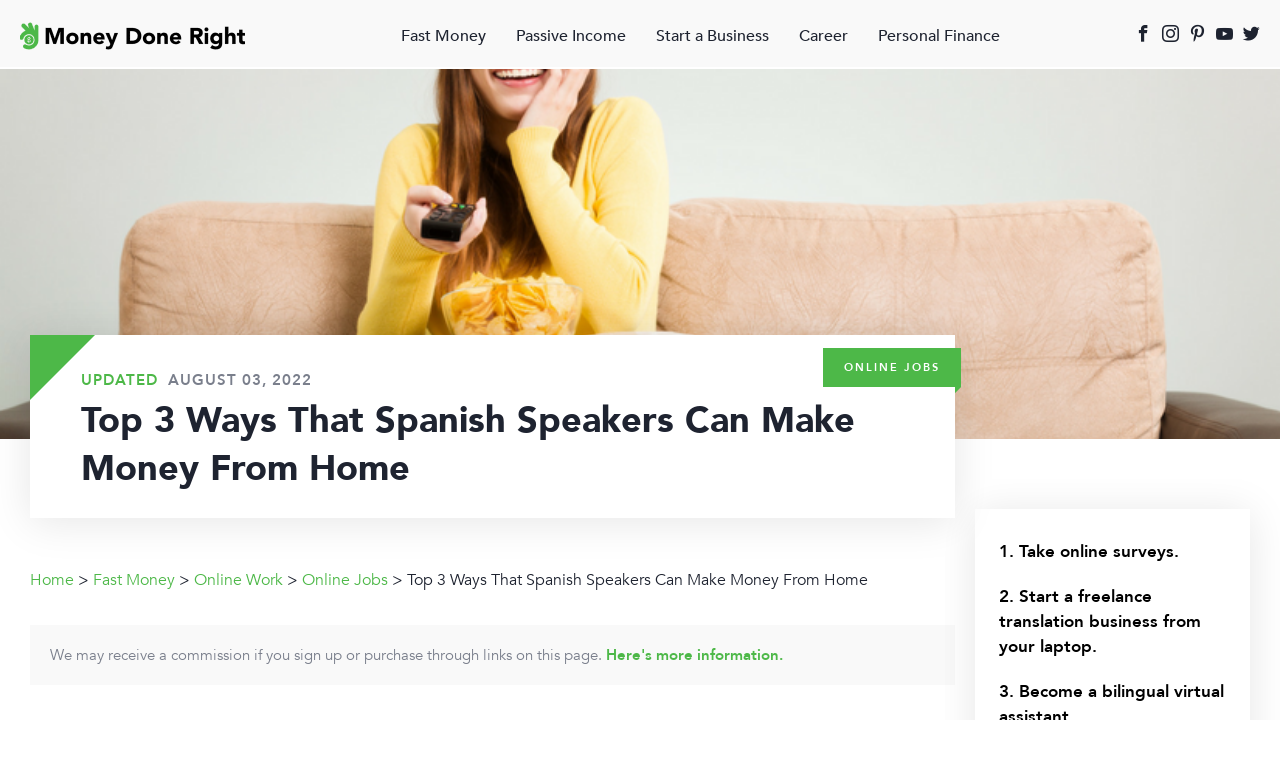

--- FILE ---
content_type: text/html; charset=UTF-8
request_url: https://moneydoneright.com/fast-money/online-work/jobs/spanish-speakers-make-money-from-home/
body_size: 40198
content:

<!DOCTYPE html>
<html lang="en-US">
<head><meta charset="UTF-8"><script>if(navigator.userAgent.match(/MSIE|Internet Explorer/i)||navigator.userAgent.match(/Trident\/7\..*?rv:11/i)){var href=document.location.href;if(!href.match(/[?&]nowprocket/)){if(href.indexOf("?")==-1){if(href.indexOf("#")==-1){document.location.href=href+"?nowprocket=1"}else{document.location.href=href.replace("#","?nowprocket=1#")}}else{if(href.indexOf("#")==-1){document.location.href=href+"&nowprocket=1"}else{document.location.href=href.replace("#","&nowprocket=1#")}}}}</script><script>(()=>{class RocketLazyLoadScripts{constructor(){this.v="2.0.4",this.userEvents=["keydown","keyup","mousedown","mouseup","mousemove","mouseover","mouseout","touchmove","touchstart","touchend","touchcancel","wheel","click","dblclick","input"],this.attributeEvents=["onblur","onclick","oncontextmenu","ondblclick","onfocus","onmousedown","onmouseenter","onmouseleave","onmousemove","onmouseout","onmouseover","onmouseup","onmousewheel","onscroll","onsubmit"]}async t(){this.i(),this.o(),/iP(ad|hone)/.test(navigator.userAgent)&&this.h(),this.u(),this.l(this),this.m(),this.k(this),this.p(this),this._(),await Promise.all([this.R(),this.L()]),this.lastBreath=Date.now(),this.S(this),this.P(),this.D(),this.O(),this.M(),await this.C(this.delayedScripts.normal),await this.C(this.delayedScripts.defer),await this.C(this.delayedScripts.async),await this.T(),await this.F(),await this.j(),await this.A(),window.dispatchEvent(new Event("rocket-allScriptsLoaded")),this.everythingLoaded=!0,this.lastTouchEnd&&await new Promise(t=>setTimeout(t,500-Date.now()+this.lastTouchEnd)),this.I(),this.H(),this.U(),this.W()}i(){this.CSPIssue=sessionStorage.getItem("rocketCSPIssue"),document.addEventListener("securitypolicyviolation",t=>{this.CSPIssue||"script-src-elem"!==t.violatedDirective||"data"!==t.blockedURI||(this.CSPIssue=!0,sessionStorage.setItem("rocketCSPIssue",!0))},{isRocket:!0})}o(){window.addEventListener("pageshow",t=>{this.persisted=t.persisted,this.realWindowLoadedFired=!0},{isRocket:!0}),window.addEventListener("pagehide",()=>{this.onFirstUserAction=null},{isRocket:!0})}h(){let t;function e(e){t=e}window.addEventListener("touchstart",e,{isRocket:!0}),window.addEventListener("touchend",function i(o){o.changedTouches[0]&&t.changedTouches[0]&&Math.abs(o.changedTouches[0].pageX-t.changedTouches[0].pageX)<10&&Math.abs(o.changedTouches[0].pageY-t.changedTouches[0].pageY)<10&&o.timeStamp-t.timeStamp<200&&(window.removeEventListener("touchstart",e,{isRocket:!0}),window.removeEventListener("touchend",i,{isRocket:!0}),"INPUT"===o.target.tagName&&"text"===o.target.type||(o.target.dispatchEvent(new TouchEvent("touchend",{target:o.target,bubbles:!0})),o.target.dispatchEvent(new MouseEvent("mouseover",{target:o.target,bubbles:!0})),o.target.dispatchEvent(new PointerEvent("click",{target:o.target,bubbles:!0,cancelable:!0,detail:1,clientX:o.changedTouches[0].clientX,clientY:o.changedTouches[0].clientY})),event.preventDefault()))},{isRocket:!0})}q(t){this.userActionTriggered||("mousemove"!==t.type||this.firstMousemoveIgnored?"keyup"===t.type||"mouseover"===t.type||"mouseout"===t.type||(this.userActionTriggered=!0,this.onFirstUserAction&&this.onFirstUserAction()):this.firstMousemoveIgnored=!0),"click"===t.type&&t.preventDefault(),t.stopPropagation(),t.stopImmediatePropagation(),"touchstart"===this.lastEvent&&"touchend"===t.type&&(this.lastTouchEnd=Date.now()),"click"===t.type&&(this.lastTouchEnd=0),this.lastEvent=t.type,t.composedPath&&t.composedPath()[0].getRootNode()instanceof ShadowRoot&&(t.rocketTarget=t.composedPath()[0]),this.savedUserEvents.push(t)}u(){this.savedUserEvents=[],this.userEventHandler=this.q.bind(this),this.userEvents.forEach(t=>window.addEventListener(t,this.userEventHandler,{passive:!1,isRocket:!0})),document.addEventListener("visibilitychange",this.userEventHandler,{isRocket:!0})}U(){this.userEvents.forEach(t=>window.removeEventListener(t,this.userEventHandler,{passive:!1,isRocket:!0})),document.removeEventListener("visibilitychange",this.userEventHandler,{isRocket:!0}),this.savedUserEvents.forEach(t=>{(t.rocketTarget||t.target).dispatchEvent(new window[t.constructor.name](t.type,t))})}m(){const t="return false",e=Array.from(this.attributeEvents,t=>"data-rocket-"+t),i="["+this.attributeEvents.join("],[")+"]",o="[data-rocket-"+this.attributeEvents.join("],[data-rocket-")+"]",s=(e,i,o)=>{o&&o!==t&&(e.setAttribute("data-rocket-"+i,o),e["rocket"+i]=new Function("event",o),e.setAttribute(i,t))};new MutationObserver(t=>{for(const n of t)"attributes"===n.type&&(n.attributeName.startsWith("data-rocket-")||this.everythingLoaded?n.attributeName.startsWith("data-rocket-")&&this.everythingLoaded&&this.N(n.target,n.attributeName.substring(12)):s(n.target,n.attributeName,n.target.getAttribute(n.attributeName))),"childList"===n.type&&n.addedNodes.forEach(t=>{if(t.nodeType===Node.ELEMENT_NODE)if(this.everythingLoaded)for(const i of[t,...t.querySelectorAll(o)])for(const t of i.getAttributeNames())e.includes(t)&&this.N(i,t.substring(12));else for(const e of[t,...t.querySelectorAll(i)])for(const t of e.getAttributeNames())this.attributeEvents.includes(t)&&s(e,t,e.getAttribute(t))})}).observe(document,{subtree:!0,childList:!0,attributeFilter:[...this.attributeEvents,...e]})}I(){this.attributeEvents.forEach(t=>{document.querySelectorAll("[data-rocket-"+t+"]").forEach(e=>{this.N(e,t)})})}N(t,e){const i=t.getAttribute("data-rocket-"+e);i&&(t.setAttribute(e,i),t.removeAttribute("data-rocket-"+e))}k(t){Object.defineProperty(HTMLElement.prototype,"onclick",{get(){return this.rocketonclick||null},set(e){this.rocketonclick=e,this.setAttribute(t.everythingLoaded?"onclick":"data-rocket-onclick","this.rocketonclick(event)")}})}S(t){function e(e,i){let o=e[i];e[i]=null,Object.defineProperty(e,i,{get:()=>o,set(s){t.everythingLoaded?o=s:e["rocket"+i]=o=s}})}e(document,"onreadystatechange"),e(window,"onload"),e(window,"onpageshow");try{Object.defineProperty(document,"readyState",{get:()=>t.rocketReadyState,set(e){t.rocketReadyState=e},configurable:!0}),document.readyState="loading"}catch(t){console.log("WPRocket DJE readyState conflict, bypassing")}}l(t){this.originalAddEventListener=EventTarget.prototype.addEventListener,this.originalRemoveEventListener=EventTarget.prototype.removeEventListener,this.savedEventListeners=[],EventTarget.prototype.addEventListener=function(e,i,o){o&&o.isRocket||!t.B(e,this)&&!t.userEvents.includes(e)||t.B(e,this)&&!t.userActionTriggered||e.startsWith("rocket-")||t.everythingLoaded?t.originalAddEventListener.call(this,e,i,o):(t.savedEventListeners.push({target:this,remove:!1,type:e,func:i,options:o}),"mouseenter"!==e&&"mouseleave"!==e||t.originalAddEventListener.call(this,e,t.savedUserEvents.push,o))},EventTarget.prototype.removeEventListener=function(e,i,o){o&&o.isRocket||!t.B(e,this)&&!t.userEvents.includes(e)||t.B(e,this)&&!t.userActionTriggered||e.startsWith("rocket-")||t.everythingLoaded?t.originalRemoveEventListener.call(this,e,i,o):t.savedEventListeners.push({target:this,remove:!0,type:e,func:i,options:o})}}J(t,e){this.savedEventListeners=this.savedEventListeners.filter(i=>{let o=i.type,s=i.target||window;return e!==o||t!==s||(this.B(o,s)&&(i.type="rocket-"+o),this.$(i),!1)})}H(){EventTarget.prototype.addEventListener=this.originalAddEventListener,EventTarget.prototype.removeEventListener=this.originalRemoveEventListener,this.savedEventListeners.forEach(t=>this.$(t))}$(t){t.remove?this.originalRemoveEventListener.call(t.target,t.type,t.func,t.options):this.originalAddEventListener.call(t.target,t.type,t.func,t.options)}p(t){let e;function i(e){return t.everythingLoaded?e:e.split(" ").map(t=>"load"===t||t.startsWith("load.")?"rocket-jquery-load":t).join(" ")}function o(o){function s(e){const s=o.fn[e];o.fn[e]=o.fn.init.prototype[e]=function(){return this[0]===window&&t.userActionTriggered&&("string"==typeof arguments[0]||arguments[0]instanceof String?arguments[0]=i(arguments[0]):"object"==typeof arguments[0]&&Object.keys(arguments[0]).forEach(t=>{const e=arguments[0][t];delete arguments[0][t],arguments[0][i(t)]=e})),s.apply(this,arguments),this}}if(o&&o.fn&&!t.allJQueries.includes(o)){const e={DOMContentLoaded:[],"rocket-DOMContentLoaded":[]};for(const t in e)document.addEventListener(t,()=>{e[t].forEach(t=>t())},{isRocket:!0});o.fn.ready=o.fn.init.prototype.ready=function(i){function s(){parseInt(o.fn.jquery)>2?setTimeout(()=>i.bind(document)(o)):i.bind(document)(o)}return"function"==typeof i&&(t.realDomReadyFired?!t.userActionTriggered||t.fauxDomReadyFired?s():e["rocket-DOMContentLoaded"].push(s):e.DOMContentLoaded.push(s)),o([])},s("on"),s("one"),s("off"),t.allJQueries.push(o)}e=o}t.allJQueries=[],o(window.jQuery),Object.defineProperty(window,"jQuery",{get:()=>e,set(t){o(t)}})}P(){const t=new Map;document.write=document.writeln=function(e){const i=document.currentScript,o=document.createRange(),s=i.parentElement;let n=t.get(i);void 0===n&&(n=i.nextSibling,t.set(i,n));const c=document.createDocumentFragment();o.setStart(c,0),c.appendChild(o.createContextualFragment(e)),s.insertBefore(c,n)}}async R(){return new Promise(t=>{this.userActionTriggered?t():this.onFirstUserAction=t})}async L(){return new Promise(t=>{document.addEventListener("DOMContentLoaded",()=>{this.realDomReadyFired=!0,t()},{isRocket:!0})})}async j(){return this.realWindowLoadedFired?Promise.resolve():new Promise(t=>{window.addEventListener("load",t,{isRocket:!0})})}M(){this.pendingScripts=[];this.scriptsMutationObserver=new MutationObserver(t=>{for(const e of t)e.addedNodes.forEach(t=>{"SCRIPT"!==t.tagName||t.noModule||t.isWPRocket||this.pendingScripts.push({script:t,promise:new Promise(e=>{const i=()=>{const i=this.pendingScripts.findIndex(e=>e.script===t);i>=0&&this.pendingScripts.splice(i,1),e()};t.addEventListener("load",i,{isRocket:!0}),t.addEventListener("error",i,{isRocket:!0}),setTimeout(i,1e3)})})})}),this.scriptsMutationObserver.observe(document,{childList:!0,subtree:!0})}async F(){await this.X(),this.pendingScripts.length?(await this.pendingScripts[0].promise,await this.F()):this.scriptsMutationObserver.disconnect()}D(){this.delayedScripts={normal:[],async:[],defer:[]},document.querySelectorAll("script[type$=rocketlazyloadscript]").forEach(t=>{t.hasAttribute("data-rocket-src")?t.hasAttribute("async")&&!1!==t.async?this.delayedScripts.async.push(t):t.hasAttribute("defer")&&!1!==t.defer||"module"===t.getAttribute("data-rocket-type")?this.delayedScripts.defer.push(t):this.delayedScripts.normal.push(t):this.delayedScripts.normal.push(t)})}async _(){await this.L();let t=[];document.querySelectorAll("script[type$=rocketlazyloadscript][data-rocket-src]").forEach(e=>{let i=e.getAttribute("data-rocket-src");if(i&&!i.startsWith("data:")){i.startsWith("//")&&(i=location.protocol+i);try{const o=new URL(i).origin;o!==location.origin&&t.push({src:o,crossOrigin:e.crossOrigin||"module"===e.getAttribute("data-rocket-type")})}catch(t){}}}),t=[...new Map(t.map(t=>[JSON.stringify(t),t])).values()],this.Y(t,"preconnect")}async G(t){if(await this.K(),!0!==t.noModule||!("noModule"in HTMLScriptElement.prototype))return new Promise(e=>{let i;function o(){(i||t).setAttribute("data-rocket-status","executed"),e()}try{if(navigator.userAgent.includes("Firefox/")||""===navigator.vendor||this.CSPIssue)i=document.createElement("script"),[...t.attributes].forEach(t=>{let e=t.nodeName;"type"!==e&&("data-rocket-type"===e&&(e="type"),"data-rocket-src"===e&&(e="src"),i.setAttribute(e,t.nodeValue))}),t.text&&(i.text=t.text),t.nonce&&(i.nonce=t.nonce),i.hasAttribute("src")?(i.addEventListener("load",o,{isRocket:!0}),i.addEventListener("error",()=>{i.setAttribute("data-rocket-status","failed-network"),e()},{isRocket:!0}),setTimeout(()=>{i.isConnected||e()},1)):(i.text=t.text,o()),i.isWPRocket=!0,t.parentNode.replaceChild(i,t);else{const i=t.getAttribute("data-rocket-type"),s=t.getAttribute("data-rocket-src");i?(t.type=i,t.removeAttribute("data-rocket-type")):t.removeAttribute("type"),t.addEventListener("load",o,{isRocket:!0}),t.addEventListener("error",i=>{this.CSPIssue&&i.target.src.startsWith("data:")?(console.log("WPRocket: CSP fallback activated"),t.removeAttribute("src"),this.G(t).then(e)):(t.setAttribute("data-rocket-status","failed-network"),e())},{isRocket:!0}),s?(t.fetchPriority="high",t.removeAttribute("data-rocket-src"),t.src=s):t.src="data:text/javascript;base64,"+window.btoa(unescape(encodeURIComponent(t.text)))}}catch(i){t.setAttribute("data-rocket-status","failed-transform"),e()}});t.setAttribute("data-rocket-status","skipped")}async C(t){const e=t.shift();return e?(e.isConnected&&await this.G(e),this.C(t)):Promise.resolve()}O(){this.Y([...this.delayedScripts.normal,...this.delayedScripts.defer,...this.delayedScripts.async],"preload")}Y(t,e){this.trash=this.trash||[];let i=!0;var o=document.createDocumentFragment();t.forEach(t=>{const s=t.getAttribute&&t.getAttribute("data-rocket-src")||t.src;if(s&&!s.startsWith("data:")){const n=document.createElement("link");n.href=s,n.rel=e,"preconnect"!==e&&(n.as="script",n.fetchPriority=i?"high":"low"),t.getAttribute&&"module"===t.getAttribute("data-rocket-type")&&(n.crossOrigin=!0),t.crossOrigin&&(n.crossOrigin=t.crossOrigin),t.integrity&&(n.integrity=t.integrity),t.nonce&&(n.nonce=t.nonce),o.appendChild(n),this.trash.push(n),i=!1}}),document.head.appendChild(o)}W(){this.trash.forEach(t=>t.remove())}async T(){try{document.readyState="interactive"}catch(t){}this.fauxDomReadyFired=!0;try{await this.K(),this.J(document,"readystatechange"),document.dispatchEvent(new Event("rocket-readystatechange")),await this.K(),document.rocketonreadystatechange&&document.rocketonreadystatechange(),await this.K(),this.J(document,"DOMContentLoaded"),document.dispatchEvent(new Event("rocket-DOMContentLoaded")),await this.K(),this.J(window,"DOMContentLoaded"),window.dispatchEvent(new Event("rocket-DOMContentLoaded"))}catch(t){console.error(t)}}async A(){try{document.readyState="complete"}catch(t){}try{await this.K(),this.J(document,"readystatechange"),document.dispatchEvent(new Event("rocket-readystatechange")),await this.K(),document.rocketonreadystatechange&&document.rocketonreadystatechange(),await this.K(),this.J(window,"load"),window.dispatchEvent(new Event("rocket-load")),await this.K(),window.rocketonload&&window.rocketonload(),await this.K(),this.allJQueries.forEach(t=>t(window).trigger("rocket-jquery-load")),await this.K(),this.J(window,"pageshow");const t=new Event("rocket-pageshow");t.persisted=this.persisted,window.dispatchEvent(t),await this.K(),window.rocketonpageshow&&window.rocketonpageshow({persisted:this.persisted})}catch(t){console.error(t)}}async K(){Date.now()-this.lastBreath>45&&(await this.X(),this.lastBreath=Date.now())}async X(){return document.hidden?new Promise(t=>setTimeout(t)):new Promise(t=>requestAnimationFrame(t))}B(t,e){return e===document&&"readystatechange"===t||(e===document&&"DOMContentLoaded"===t||(e===window&&"DOMContentLoaded"===t||(e===window&&"load"===t||e===window&&"pageshow"===t)))}static run(){(new RocketLazyLoadScripts).t()}}RocketLazyLoadScripts.run()})();</script>
	
	<meta name="viewport" content="initial-scale=1, width=device-width, height=device-height, viewport-fit=cover">
	<meta name="format-detection" content="telephone=no">
			<meta name='robots' content='index, follow, max-image-preview:large, max-snippet:-1, max-video-preview:-1' />

	<!-- This site is optimized with the Yoast SEO Premium plugin v26.2 (Yoast SEO v26.8) - https://yoast.com/product/yoast-seo-premium-wordpress/ -->
	<title>Top 3 Ways That Spanish Speakers Can Make Money From Home</title>
	<link rel="canonical" href="https://moneydoneright.com/fast-money/online-work/jobs/spanish-speakers-make-money-from-home/" />
	<meta property="og:locale" content="en_US" />
	<meta property="og:type" content="article" />
	<meta property="og:title" content="Top 3 Ways That Spanish Speakers Can Make Money From Home" />
	<meta property="og:description" content="If you are a Spanish speaker, you are in high demand for opportunities to..." />
	<meta property="og:url" content="https://moneydoneright.com/fast-money/online-work/jobs/spanish-speakers-make-money-from-home/" />
	<meta property="og:site_name" content="Money Done Right" />
	<meta property="article:publisher" content="https://www.facebook.com/moneydoneright/" />
	<meta property="article:author" content="https://www.facebook.com/logan.allec" />
	<meta property="article:published_time" content="2017-11-08T19:45:36+00:00" />
	<meta property="article:modified_time" content="2022-08-03T18:08:01+00:00" />
	<meta property="og:image" content="https://moneydoneright.com/wp-content/uploads/2017/11/Speak-Spanish-Make-Money-From-Home.png" />
	<meta property="og:image:width" content="825" />
	<meta property="og:image:height" content="430" />
	<meta property="og:image:type" content="image/png" />
	<meta name="author" content="Logan Allec, CPA" />
	<meta name="twitter:card" content="summary_large_image" />
	<meta name="twitter:creator" content="@https://twitter.com/loganallec" />
	<meta name="twitter:site" content="@moneydoneright" />
	<meta name="twitter:label1" content="Written by" />
	<meta name="twitter:data1" content="Logan Allec, CPA" />
	<meta name="twitter:label2" content="Est. reading time" />
	<meta name="twitter:data2" content="2 minutes" />
	<!-- / Yoast SEO Premium plugin. -->


<link rel='dns-prefetch' href='//scripts.mediavine.com' />
<link rel='dns-prefetch' href='//a.omappapi.com' />

<link rel="alternate" type="application/rss+xml" title="Money Done Right &raquo; Feed" href="https://moneydoneright.com/feed/" />
<link rel="alternate" type="application/rss+xml" title="Money Done Right &raquo; Comments Feed" href="https://moneydoneright.com/comments/feed/" />
<link rel="alternate" type="application/rss+xml" title="Money Done Right &raquo; Top 3 Ways That Spanish Speakers Can Make Money From Home Comments Feed" href="https://moneydoneright.com/fast-money/online-work/jobs/spanish-speakers-make-money-from-home/feed/" />
<link rel="alternate" title="oEmbed (JSON)" type="application/json+oembed" href="https://moneydoneright.com/wp-json/oembed/1.0/embed?url=https%3A%2F%2Fmoneydoneright.com%2Ffast-money%2Fonline-work%2Fjobs%2Fspanish-speakers-make-money-from-home%2F" />
<link rel="alternate" title="oEmbed (XML)" type="text/xml+oembed" href="https://moneydoneright.com/wp-json/oembed/1.0/embed?url=https%3A%2F%2Fmoneydoneright.com%2Ffast-money%2Fonline-work%2Fjobs%2Fspanish-speakers-make-money-from-home%2F&#038;format=xml" />
<style id='wp-img-auto-sizes-contain-inline-css' type='text/css'>
img:is([sizes=auto i],[sizes^="auto," i]){contain-intrinsic-size:3000px 1500px}
/*# sourceURL=wp-img-auto-sizes-contain-inline-css */
</style>
<style id='wp-block-library-inline-css' type='text/css'>
:root{--wp-block-synced-color:#7a00df;--wp-block-synced-color--rgb:122,0,223;--wp-bound-block-color:var(--wp-block-synced-color);--wp-editor-canvas-background:#ddd;--wp-admin-theme-color:#007cba;--wp-admin-theme-color--rgb:0,124,186;--wp-admin-theme-color-darker-10:#006ba1;--wp-admin-theme-color-darker-10--rgb:0,107,160.5;--wp-admin-theme-color-darker-20:#005a87;--wp-admin-theme-color-darker-20--rgb:0,90,135;--wp-admin-border-width-focus:2px}@media (min-resolution:192dpi){:root{--wp-admin-border-width-focus:1.5px}}.wp-element-button{cursor:pointer}:root .has-very-light-gray-background-color{background-color:#eee}:root .has-very-dark-gray-background-color{background-color:#313131}:root .has-very-light-gray-color{color:#eee}:root .has-very-dark-gray-color{color:#313131}:root .has-vivid-green-cyan-to-vivid-cyan-blue-gradient-background{background:linear-gradient(135deg,#00d084,#0693e3)}:root .has-purple-crush-gradient-background{background:linear-gradient(135deg,#34e2e4,#4721fb 50%,#ab1dfe)}:root .has-hazy-dawn-gradient-background{background:linear-gradient(135deg,#faaca8,#dad0ec)}:root .has-subdued-olive-gradient-background{background:linear-gradient(135deg,#fafae1,#67a671)}:root .has-atomic-cream-gradient-background{background:linear-gradient(135deg,#fdd79a,#004a59)}:root .has-nightshade-gradient-background{background:linear-gradient(135deg,#330968,#31cdcf)}:root .has-midnight-gradient-background{background:linear-gradient(135deg,#020381,#2874fc)}:root{--wp--preset--font-size--normal:16px;--wp--preset--font-size--huge:42px}.has-regular-font-size{font-size:1em}.has-larger-font-size{font-size:2.625em}.has-normal-font-size{font-size:var(--wp--preset--font-size--normal)}.has-huge-font-size{font-size:var(--wp--preset--font-size--huge)}.has-text-align-center{text-align:center}.has-text-align-left{text-align:left}.has-text-align-right{text-align:right}.has-fit-text{white-space:nowrap!important}#end-resizable-editor-section{display:none}.aligncenter{clear:both}.items-justified-left{justify-content:flex-start}.items-justified-center{justify-content:center}.items-justified-right{justify-content:flex-end}.items-justified-space-between{justify-content:space-between}.screen-reader-text{border:0;clip-path:inset(50%);height:1px;margin:-1px;overflow:hidden;padding:0;position:absolute;width:1px;word-wrap:normal!important}.screen-reader-text:focus{background-color:#ddd;clip-path:none;color:#444;display:block;font-size:1em;height:auto;left:5px;line-height:normal;padding:15px 23px 14px;text-decoration:none;top:5px;width:auto;z-index:100000}html :where(.has-border-color){border-style:solid}html :where([style*=border-top-color]){border-top-style:solid}html :where([style*=border-right-color]){border-right-style:solid}html :where([style*=border-bottom-color]){border-bottom-style:solid}html :where([style*=border-left-color]){border-left-style:solid}html :where([style*=border-width]){border-style:solid}html :where([style*=border-top-width]){border-top-style:solid}html :where([style*=border-right-width]){border-right-style:solid}html :where([style*=border-bottom-width]){border-bottom-style:solid}html :where([style*=border-left-width]){border-left-style:solid}html :where(img[class*=wp-image-]){height:auto;max-width:100%}:where(figure){margin:0 0 1em}html :where(.is-position-sticky){--wp-admin--admin-bar--position-offset:var(--wp-admin--admin-bar--height,0px)}@media screen and (max-width:600px){html :where(.is-position-sticky){--wp-admin--admin-bar--position-offset:0px}}

/*# sourceURL=wp-block-library-inline-css */
</style><style id='global-styles-inline-css' type='text/css'>
:root{--wp--preset--aspect-ratio--square: 1;--wp--preset--aspect-ratio--4-3: 4/3;--wp--preset--aspect-ratio--3-4: 3/4;--wp--preset--aspect-ratio--3-2: 3/2;--wp--preset--aspect-ratio--2-3: 2/3;--wp--preset--aspect-ratio--16-9: 16/9;--wp--preset--aspect-ratio--9-16: 9/16;--wp--preset--color--black: #000000;--wp--preset--color--cyan-bluish-gray: #abb8c3;--wp--preset--color--white: #ffffff;--wp--preset--color--pale-pink: #f78da7;--wp--preset--color--vivid-red: #cf2e2e;--wp--preset--color--luminous-vivid-orange: #ff6900;--wp--preset--color--luminous-vivid-amber: #fcb900;--wp--preset--color--light-green-cyan: #7bdcb5;--wp--preset--color--vivid-green-cyan: #00d084;--wp--preset--color--pale-cyan-blue: #8ed1fc;--wp--preset--color--vivid-cyan-blue: #0693e3;--wp--preset--color--vivid-purple: #9b51e0;--wp--preset--gradient--vivid-cyan-blue-to-vivid-purple: linear-gradient(135deg,rgb(6,147,227) 0%,rgb(155,81,224) 100%);--wp--preset--gradient--light-green-cyan-to-vivid-green-cyan: linear-gradient(135deg,rgb(122,220,180) 0%,rgb(0,208,130) 100%);--wp--preset--gradient--luminous-vivid-amber-to-luminous-vivid-orange: linear-gradient(135deg,rgb(252,185,0) 0%,rgb(255,105,0) 100%);--wp--preset--gradient--luminous-vivid-orange-to-vivid-red: linear-gradient(135deg,rgb(255,105,0) 0%,rgb(207,46,46) 100%);--wp--preset--gradient--very-light-gray-to-cyan-bluish-gray: linear-gradient(135deg,rgb(238,238,238) 0%,rgb(169,184,195) 100%);--wp--preset--gradient--cool-to-warm-spectrum: linear-gradient(135deg,rgb(74,234,220) 0%,rgb(151,120,209) 20%,rgb(207,42,186) 40%,rgb(238,44,130) 60%,rgb(251,105,98) 80%,rgb(254,248,76) 100%);--wp--preset--gradient--blush-light-purple: linear-gradient(135deg,rgb(255,206,236) 0%,rgb(152,150,240) 100%);--wp--preset--gradient--blush-bordeaux: linear-gradient(135deg,rgb(254,205,165) 0%,rgb(254,45,45) 50%,rgb(107,0,62) 100%);--wp--preset--gradient--luminous-dusk: linear-gradient(135deg,rgb(255,203,112) 0%,rgb(199,81,192) 50%,rgb(65,88,208) 100%);--wp--preset--gradient--pale-ocean: linear-gradient(135deg,rgb(255,245,203) 0%,rgb(182,227,212) 50%,rgb(51,167,181) 100%);--wp--preset--gradient--electric-grass: linear-gradient(135deg,rgb(202,248,128) 0%,rgb(113,206,126) 100%);--wp--preset--gradient--midnight: linear-gradient(135deg,rgb(2,3,129) 0%,rgb(40,116,252) 100%);--wp--preset--font-size--small: 13px;--wp--preset--font-size--medium: 20px;--wp--preset--font-size--large: 36px;--wp--preset--font-size--x-large: 42px;--wp--preset--spacing--20: 0.44rem;--wp--preset--spacing--30: 0.67rem;--wp--preset--spacing--40: 1rem;--wp--preset--spacing--50: 1.5rem;--wp--preset--spacing--60: 2.25rem;--wp--preset--spacing--70: 3.38rem;--wp--preset--spacing--80: 5.06rem;--wp--preset--shadow--natural: 6px 6px 9px rgba(0, 0, 0, 0.2);--wp--preset--shadow--deep: 12px 12px 50px rgba(0, 0, 0, 0.4);--wp--preset--shadow--sharp: 6px 6px 0px rgba(0, 0, 0, 0.2);--wp--preset--shadow--outlined: 6px 6px 0px -3px rgb(255, 255, 255), 6px 6px rgb(0, 0, 0);--wp--preset--shadow--crisp: 6px 6px 0px rgb(0, 0, 0);}:where(.is-layout-flex){gap: 0.5em;}:where(.is-layout-grid){gap: 0.5em;}body .is-layout-flex{display: flex;}.is-layout-flex{flex-wrap: wrap;align-items: center;}.is-layout-flex > :is(*, div){margin: 0;}body .is-layout-grid{display: grid;}.is-layout-grid > :is(*, div){margin: 0;}:where(.wp-block-columns.is-layout-flex){gap: 2em;}:where(.wp-block-columns.is-layout-grid){gap: 2em;}:where(.wp-block-post-template.is-layout-flex){gap: 1.25em;}:where(.wp-block-post-template.is-layout-grid){gap: 1.25em;}.has-black-color{color: var(--wp--preset--color--black) !important;}.has-cyan-bluish-gray-color{color: var(--wp--preset--color--cyan-bluish-gray) !important;}.has-white-color{color: var(--wp--preset--color--white) !important;}.has-pale-pink-color{color: var(--wp--preset--color--pale-pink) !important;}.has-vivid-red-color{color: var(--wp--preset--color--vivid-red) !important;}.has-luminous-vivid-orange-color{color: var(--wp--preset--color--luminous-vivid-orange) !important;}.has-luminous-vivid-amber-color{color: var(--wp--preset--color--luminous-vivid-amber) !important;}.has-light-green-cyan-color{color: var(--wp--preset--color--light-green-cyan) !important;}.has-vivid-green-cyan-color{color: var(--wp--preset--color--vivid-green-cyan) !important;}.has-pale-cyan-blue-color{color: var(--wp--preset--color--pale-cyan-blue) !important;}.has-vivid-cyan-blue-color{color: var(--wp--preset--color--vivid-cyan-blue) !important;}.has-vivid-purple-color{color: var(--wp--preset--color--vivid-purple) !important;}.has-black-background-color{background-color: var(--wp--preset--color--black) !important;}.has-cyan-bluish-gray-background-color{background-color: var(--wp--preset--color--cyan-bluish-gray) !important;}.has-white-background-color{background-color: var(--wp--preset--color--white) !important;}.has-pale-pink-background-color{background-color: var(--wp--preset--color--pale-pink) !important;}.has-vivid-red-background-color{background-color: var(--wp--preset--color--vivid-red) !important;}.has-luminous-vivid-orange-background-color{background-color: var(--wp--preset--color--luminous-vivid-orange) !important;}.has-luminous-vivid-amber-background-color{background-color: var(--wp--preset--color--luminous-vivid-amber) !important;}.has-light-green-cyan-background-color{background-color: var(--wp--preset--color--light-green-cyan) !important;}.has-vivid-green-cyan-background-color{background-color: var(--wp--preset--color--vivid-green-cyan) !important;}.has-pale-cyan-blue-background-color{background-color: var(--wp--preset--color--pale-cyan-blue) !important;}.has-vivid-cyan-blue-background-color{background-color: var(--wp--preset--color--vivid-cyan-blue) !important;}.has-vivid-purple-background-color{background-color: var(--wp--preset--color--vivid-purple) !important;}.has-black-border-color{border-color: var(--wp--preset--color--black) !important;}.has-cyan-bluish-gray-border-color{border-color: var(--wp--preset--color--cyan-bluish-gray) !important;}.has-white-border-color{border-color: var(--wp--preset--color--white) !important;}.has-pale-pink-border-color{border-color: var(--wp--preset--color--pale-pink) !important;}.has-vivid-red-border-color{border-color: var(--wp--preset--color--vivid-red) !important;}.has-luminous-vivid-orange-border-color{border-color: var(--wp--preset--color--luminous-vivid-orange) !important;}.has-luminous-vivid-amber-border-color{border-color: var(--wp--preset--color--luminous-vivid-amber) !important;}.has-light-green-cyan-border-color{border-color: var(--wp--preset--color--light-green-cyan) !important;}.has-vivid-green-cyan-border-color{border-color: var(--wp--preset--color--vivid-green-cyan) !important;}.has-pale-cyan-blue-border-color{border-color: var(--wp--preset--color--pale-cyan-blue) !important;}.has-vivid-cyan-blue-border-color{border-color: var(--wp--preset--color--vivid-cyan-blue) !important;}.has-vivid-purple-border-color{border-color: var(--wp--preset--color--vivid-purple) !important;}.has-vivid-cyan-blue-to-vivid-purple-gradient-background{background: var(--wp--preset--gradient--vivid-cyan-blue-to-vivid-purple) !important;}.has-light-green-cyan-to-vivid-green-cyan-gradient-background{background: var(--wp--preset--gradient--light-green-cyan-to-vivid-green-cyan) !important;}.has-luminous-vivid-amber-to-luminous-vivid-orange-gradient-background{background: var(--wp--preset--gradient--luminous-vivid-amber-to-luminous-vivid-orange) !important;}.has-luminous-vivid-orange-to-vivid-red-gradient-background{background: var(--wp--preset--gradient--luminous-vivid-orange-to-vivid-red) !important;}.has-very-light-gray-to-cyan-bluish-gray-gradient-background{background: var(--wp--preset--gradient--very-light-gray-to-cyan-bluish-gray) !important;}.has-cool-to-warm-spectrum-gradient-background{background: var(--wp--preset--gradient--cool-to-warm-spectrum) !important;}.has-blush-light-purple-gradient-background{background: var(--wp--preset--gradient--blush-light-purple) !important;}.has-blush-bordeaux-gradient-background{background: var(--wp--preset--gradient--blush-bordeaux) !important;}.has-luminous-dusk-gradient-background{background: var(--wp--preset--gradient--luminous-dusk) !important;}.has-pale-ocean-gradient-background{background: var(--wp--preset--gradient--pale-ocean) !important;}.has-electric-grass-gradient-background{background: var(--wp--preset--gradient--electric-grass) !important;}.has-midnight-gradient-background{background: var(--wp--preset--gradient--midnight) !important;}.has-small-font-size{font-size: var(--wp--preset--font-size--small) !important;}.has-medium-font-size{font-size: var(--wp--preset--font-size--medium) !important;}.has-large-font-size{font-size: var(--wp--preset--font-size--large) !important;}.has-x-large-font-size{font-size: var(--wp--preset--font-size--x-large) !important;}
/*# sourceURL=global-styles-inline-css */
</style>

<style id='classic-theme-styles-inline-css' type='text/css'>
/*! This file is auto-generated */
.wp-block-button__link{color:#fff;background-color:#32373c;border-radius:9999px;box-shadow:none;text-decoration:none;padding:calc(.667em + 2px) calc(1.333em + 2px);font-size:1.125em}.wp-block-file__button{background:#32373c;color:#fff;text-decoration:none}
/*# sourceURL=/wp-includes/css/classic-themes.min.css */
</style>
<link data-minify="1" rel='stylesheet' id='rp-public-styles-css' href='https://moneydoneright.com/wp-content/cache/min/1/wp-content/plugins/reading-progress-bar/public/css/rp-public.css?ver=1757998792' type='text/css' media='all' />
<link data-minify="1" rel='stylesheet' id='perfect_columns-css' href='https://moneydoneright.com/wp-content/cache/min/1/wp-content/plugins/reliable-perfect-columns/css/perfect-columns.css?ver=1757998792' type='text/css' media='all' />
<link data-minify="1" rel='stylesheet' id='ub-extension-style-css-css' href='https://moneydoneright.com/wp-content/cache/min/1/wp-content/plugins/ultimate-blocks/src/extensions/style.css?ver=1757998792' type='text/css' media='all' />
<style id='wpxpo-global-style-inline-css' type='text/css'>
:root {
			--preset-color1: #037fff;
			--preset-color2: #026fe0;
			--preset-color3: #071323;
			--preset-color4: #132133;
			--preset-color5: #34495e;
			--preset-color6: #787676;
			--preset-color7: #f0f2f3;
			--preset-color8: #f8f9fa;
			--preset-color9: #ffffff;
		}{}
/*# sourceURL=wpxpo-global-style-inline-css */
</style>
<style id='ultp-preset-colors-style-inline-css' type='text/css'>
:root { --postx_preset_Base_1_color: #f4f4ff; --postx_preset_Base_2_color: #dddff8; --postx_preset_Base_3_color: #B4B4D6; --postx_preset_Primary_color: #3323f0; --postx_preset_Secondary_color: #4a5fff; --postx_preset_Tertiary_color: #FFFFFF; --postx_preset_Contrast_3_color: #545472; --postx_preset_Contrast_2_color: #262657; --postx_preset_Contrast_1_color: #10102e; --postx_preset_Over_Primary_color: #ffffff;  }
/*# sourceURL=ultp-preset-colors-style-inline-css */
</style>
<style id='ultp-preset-gradient-style-inline-css' type='text/css'>
:root { --postx_preset_Primary_to_Secondary_to_Right_gradient: linear-gradient(90deg, var(--postx_preset_Primary_color) 0%, var(--postx_preset_Secondary_color) 100%); --postx_preset_Primary_to_Secondary_to_Bottom_gradient: linear-gradient(180deg, var(--postx_preset_Primary_color) 0%, var(--postx_preset_Secondary_color) 100%); --postx_preset_Secondary_to_Primary_to_Right_gradient: linear-gradient(90deg, var(--postx_preset_Secondary_color) 0%, var(--postx_preset_Primary_color) 100%); --postx_preset_Secondary_to_Primary_to_Bottom_gradient: linear-gradient(180deg, var(--postx_preset_Secondary_color) 0%, var(--postx_preset_Primary_color) 100%); --postx_preset_Cold_Evening_gradient: linear-gradient(0deg, rgb(12, 52, 131) 0%, rgb(162, 182, 223) 100%, rgb(107, 140, 206) 100%, rgb(162, 182, 223) 100%); --postx_preset_Purple_Division_gradient: linear-gradient(0deg, rgb(112, 40, 228) 0%, rgb(229, 178, 202) 100%); --postx_preset_Over_Sun_gradient: linear-gradient(60deg, rgb(171, 236, 214) 0%, rgb(251, 237, 150) 100%); --postx_preset_Morning_Salad_gradient: linear-gradient(-255deg, rgb(183, 248, 219) 0%, rgb(80, 167, 194) 100%); --postx_preset_Fabled_Sunset_gradient: linear-gradient(-270deg, rgb(35, 21, 87) 0%, rgb(68, 16, 122) 29%, rgb(255, 19, 97) 67%, rgb(255, 248, 0) 100%);  }
/*# sourceURL=ultp-preset-gradient-style-inline-css */
</style>
<style id='ultp-preset-typo-style-inline-css' type='text/css'>
@import url('https://fonts.googleapis.com/css?family=Roboto:100,100i,300,300i,400,400i,500,500i,700,700i,900,900i'); :root { --postx_preset_Heading_typo_font_family: Roboto; --postx_preset_Heading_typo_font_family_type: sans-serif; --postx_preset_Heading_typo_font_weight: 600; --postx_preset_Heading_typo_text_transform: capitalize; --postx_preset_Body_and_Others_typo_font_family: Roboto; --postx_preset_Body_and_Others_typo_font_family_type: sans-serif; --postx_preset_Body_and_Others_typo_font_weight: 400; --postx_preset_Body_and_Others_typo_text_transform: lowercase; --postx_preset_body_typo_font_size_lg: 16px; --postx_preset_paragraph_1_typo_font_size_lg: 12px; --postx_preset_paragraph_2_typo_font_size_lg: 12px; --postx_preset_paragraph_3_typo_font_size_lg: 12px; --postx_preset_heading_h1_typo_font_size_lg: 42px; --postx_preset_heading_h2_typo_font_size_lg: 36px; --postx_preset_heading_h3_typo_font_size_lg: 30px; --postx_preset_heading_h4_typo_font_size_lg: 24px; --postx_preset_heading_h5_typo_font_size_lg: 20px; --postx_preset_heading_h6_typo_font_size_lg: 16px; }
/*# sourceURL=ultp-preset-typo-style-inline-css */
</style>
<link rel='stylesheet' id='lasso-live-css' href='https://moneydoneright.com/wp-content/plugins/lasso/admin/assets/css/lasso-live.min.css?ver=1765179480' type='text/css' media='all' />
<link rel='stylesheet' id='lasso-table-frontend-css' href='https://moneydoneright.com/wp-content/plugins/lasso/admin/assets/css/lasso-table-frontend.min.css?ver=1765179480' type='text/css' media='all' />
<link rel='stylesheet' id='ez-toc-css' href='https://moneydoneright.com/wp-content/plugins/easy-table-of-contents/assets/css/screen.min.css?ver=2.0.80' type='text/css' media='all' />
<style id='ez-toc-inline-css' type='text/css'>
div#ez-toc-container .ez-toc-title {font-size: 17px;}div#ez-toc-container .ez-toc-title {font-weight: 700;}div#ez-toc-container ul li , div#ez-toc-container ul li a {font-size: 95%;}div#ez-toc-container ul li , div#ez-toc-container ul li a {font-weight: 500;}div#ez-toc-container nav ul ul li {font-size: 90%;}div#ez-toc-container {width: 100%;}.ez-toc-box-title {font-weight: bold; margin-bottom: 10px; text-align: center; text-transform: uppercase; letter-spacing: 1px; color: #666; padding-bottom: 5px;position:absolute;top:-4%;left:5%;background-color: inherit;transition: top 0.3s ease;}.ez-toc-box-title.toc-closed {top:-25%;}
/*# sourceURL=ez-toc-inline-css */
</style>
<link rel='stylesheet' id='am_style-css-css' href='https://moneydoneright.com/wp-content/themes/money-done-right/style.css?ver=1670227113' type='text/css' media='all' />
<link data-minify="1" rel='stylesheet' id='am_assets-css-style-css-css' href='https://moneydoneright.com/wp-content/cache/min/1/wp-content/themes/money-done-right/assets/css/style.css?ver=1757998792' type='text/css' media='all' />
<link data-minify="1" rel='stylesheet' id='am_assets-css-style-wp-css-css' href='https://moneydoneright.com/wp-content/cache/min/1/wp-content/themes/money-done-right/assets/css/style-wp.css?ver=1757998792' type='text/css' media='all' />
<link data-minify="1" rel='stylesheet' id='tablepress-default-css' href='https://moneydoneright.com/wp-content/cache/min/1/wp-content/plugins/tablepress/css/build/default.css?ver=1757998792' type='text/css' media='all' />
<link data-minify="1" rel='stylesheet' id='wpdiscuz-frontend-css-css' href='https://moneydoneright.com/wp-content/cache/min/1/wp-content/plugins/wpdiscuz/themes/default/style.css?ver=1757998793' type='text/css' media='all' />
<style id='wpdiscuz-frontend-css-inline-css' type='text/css'>
 #wpdcom .wpd-blog-administrator .wpd-comment-label{color:#ffffff;background-color:#00B38F;border:none}#wpdcom .wpd-blog-administrator .wpd-comment-author, #wpdcom .wpd-blog-administrator .wpd-comment-author a{color:#00B38F}#wpdcom.wpd-layout-1 .wpd-comment .wpd-blog-administrator .wpd-avatar img{border-color:#00B38F}#wpdcom.wpd-layout-2 .wpd-comment.wpd-reply .wpd-comment-wrap.wpd-blog-administrator{border-left:3px solid #00B38F}#wpdcom.wpd-layout-2 .wpd-comment .wpd-blog-administrator .wpd-avatar img{border-bottom-color:#00B38F}#wpdcom.wpd-layout-3 .wpd-blog-administrator .wpd-comment-subheader{border-top:1px dashed #00B38F}#wpdcom.wpd-layout-3 .wpd-reply .wpd-blog-administrator .wpd-comment-right{border-left:1px solid #00B38F}#wpdcom .wpd-blog-editor .wpd-comment-label{color:#ffffff;background-color:#00B38F;border:none}#wpdcom .wpd-blog-editor .wpd-comment-author, #wpdcom .wpd-blog-editor .wpd-comment-author a{color:#00B38F}#wpdcom.wpd-layout-1 .wpd-comment .wpd-blog-editor .wpd-avatar img{border-color:#00B38F}#wpdcom.wpd-layout-2 .wpd-comment.wpd-reply .wpd-comment-wrap.wpd-blog-editor{border-left:3px solid #00B38F}#wpdcom.wpd-layout-2 .wpd-comment .wpd-blog-editor .wpd-avatar img{border-bottom-color:#00B38F}#wpdcom.wpd-layout-3 .wpd-blog-editor .wpd-comment-subheader{border-top:1px dashed #00B38F}#wpdcom.wpd-layout-3 .wpd-reply .wpd-blog-editor .wpd-comment-right{border-left:1px solid #00B38F}#wpdcom .wpd-blog-author .wpd-comment-label{color:#ffffff;background-color:#00B38F;border:none}#wpdcom .wpd-blog-author .wpd-comment-author, #wpdcom .wpd-blog-author .wpd-comment-author a{color:#00B38F}#wpdcom.wpd-layout-1 .wpd-comment .wpd-blog-author .wpd-avatar img{border-color:#00B38F}#wpdcom.wpd-layout-2 .wpd-comment .wpd-blog-author .wpd-avatar img{border-bottom-color:#00B38F}#wpdcom.wpd-layout-3 .wpd-blog-author .wpd-comment-subheader{border-top:1px dashed #00B38F}#wpdcom.wpd-layout-3 .wpd-reply .wpd-blog-author .wpd-comment-right{border-left:1px solid #00B38F}#wpdcom .wpd-blog-contributor .wpd-comment-label{color:#ffffff;background-color:#00B38F;border:none}#wpdcom .wpd-blog-contributor .wpd-comment-author, #wpdcom .wpd-blog-contributor .wpd-comment-author a{color:#00B38F}#wpdcom.wpd-layout-1 .wpd-comment .wpd-blog-contributor .wpd-avatar img{border-color:#00B38F}#wpdcom.wpd-layout-2 .wpd-comment .wpd-blog-contributor .wpd-avatar img{border-bottom-color:#00B38F}#wpdcom.wpd-layout-3 .wpd-blog-contributor .wpd-comment-subheader{border-top:1px dashed #00B38F}#wpdcom.wpd-layout-3 .wpd-reply .wpd-blog-contributor .wpd-comment-right{border-left:1px solid #00B38F}#wpdcom .wpd-blog-subscriber .wpd-comment-label{color:#ffffff;background-color:#00B38F;border:none}#wpdcom .wpd-blog-subscriber .wpd-comment-author, #wpdcom .wpd-blog-subscriber .wpd-comment-author a{color:#00B38F}#wpdcom.wpd-layout-2 .wpd-comment .wpd-blog-subscriber .wpd-avatar img{border-bottom-color:#00B38F}#wpdcom.wpd-layout-3 .wpd-blog-subscriber .wpd-comment-subheader{border-top:1px dashed #00B38F}#wpdcom .wpd-blog-demo .wpd-comment-label{color:#ffffff;background-color:#00B38F;border:none}#wpdcom .wpd-blog-demo .wpd-comment-author, #wpdcom .wpd-blog-demo .wpd-comment-author a{color:#00B38F}#wpdcom.wpd-layout-1 .wpd-comment .wpd-blog-demo .wpd-avatar img{border-color:#00B38F}#wpdcom.wpd-layout-2 .wpd-comment .wpd-blog-demo .wpd-avatar img{border-bottom-color:#00B38F}#wpdcom.wpd-layout-3 .wpd-blog-demo .wpd-comment-subheader{border-top:1px dashed #00B38F}#wpdcom.wpd-layout-3 .wpd-reply .wpd-blog-demo .wpd-comment-right{border-left:1px solid #00B38F}#wpdcom .wpd-blog-wpseo_manager .wpd-comment-label{color:#ffffff;background-color:#00B38F;border:none}#wpdcom .wpd-blog-wpseo_manager .wpd-comment-author, #wpdcom .wpd-blog-wpseo_manager .wpd-comment-author a{color:#00B38F}#wpdcom.wpd-layout-1 .wpd-comment .wpd-blog-wpseo_manager .wpd-avatar img{border-color:#00B38F}#wpdcom.wpd-layout-2 .wpd-comment .wpd-blog-wpseo_manager .wpd-avatar img{border-bottom-color:#00B38F}#wpdcom.wpd-layout-3 .wpd-blog-wpseo_manager .wpd-comment-subheader{border-top:1px dashed #00B38F}#wpdcom.wpd-layout-3 .wpd-reply .wpd-blog-wpseo_manager .wpd-comment-right{border-left:1px solid #00B38F}#wpdcom .wpd-blog-wpseo_editor .wpd-comment-label{color:#ffffff;background-color:#00B38F;border:none}#wpdcom .wpd-blog-wpseo_editor .wpd-comment-author, #wpdcom .wpd-blog-wpseo_editor .wpd-comment-author a{color:#00B38F}#wpdcom.wpd-layout-1 .wpd-comment .wpd-blog-wpseo_editor .wpd-avatar img{border-color:#00B38F}#wpdcom.wpd-layout-2 .wpd-comment .wpd-blog-wpseo_editor .wpd-avatar img{border-bottom-color:#00B38F}#wpdcom.wpd-layout-3 .wpd-blog-wpseo_editor .wpd-comment-subheader{border-top:1px dashed #00B38F}#wpdcom.wpd-layout-3 .wpd-reply .wpd-blog-wpseo_editor .wpd-comment-right{border-left:1px solid #00B38F}#wpdcom .wpd-blog-post_author .wpd-comment-label{color:#ffffff;background-color:#00B38F;border:none}#wpdcom .wpd-blog-post_author .wpd-comment-author, #wpdcom .wpd-blog-post_author .wpd-comment-author a{color:#00B38F}#wpdcom .wpd-blog-post_author .wpd-avatar img{border-color:#00B38F}#wpdcom.wpd-layout-1 .wpd-comment .wpd-blog-post_author .wpd-avatar img{border-color:#00B38F}#wpdcom.wpd-layout-2 .wpd-comment.wpd-reply .wpd-comment-wrap.wpd-blog-post_author{border-left:3px solid #00B38F}#wpdcom.wpd-layout-2 .wpd-comment .wpd-blog-post_author .wpd-avatar img{border-bottom-color:#00B38F}#wpdcom.wpd-layout-3 .wpd-blog-post_author .wpd-comment-subheader{border-top:1px dashed #00B38F}#wpdcom.wpd-layout-3 .wpd-reply .wpd-blog-post_author .wpd-comment-right{border-left:1px solid #00B38F}#wpdcom .wpd-blog-guest .wpd-comment-label{color:#ffffff;background-color:#00B38F;border:none}#wpdcom .wpd-blog-guest .wpd-comment-author, #wpdcom .wpd-blog-guest .wpd-comment-author a{color:#00B38F}#wpdcom.wpd-layout-3 .wpd-blog-guest .wpd-comment-subheader{border-top:1px dashed #00B38F}#comments, #respond, .comments-area, #wpdcom{}#wpdcom .ql-editor > *{color:#777777}#wpdcom .ql-editor::before{}#wpdcom .ql-toolbar{border:1px solid #DDDDDD;border-top:none}#wpdcom .ql-container{border:1px solid #DDDDDD;border-bottom:none}#wpdcom .wpd-form-row .wpdiscuz-item input[type="text"], #wpdcom .wpd-form-row .wpdiscuz-item input[type="email"], #wpdcom .wpd-form-row .wpdiscuz-item input[type="url"], #wpdcom .wpd-form-row .wpdiscuz-item input[type="color"], #wpdcom .wpd-form-row .wpdiscuz-item input[type="date"], #wpdcom .wpd-form-row .wpdiscuz-item input[type="datetime"], #wpdcom .wpd-form-row .wpdiscuz-item input[type="datetime-local"], #wpdcom .wpd-form-row .wpdiscuz-item input[type="month"], #wpdcom .wpd-form-row .wpdiscuz-item input[type="number"], #wpdcom .wpd-form-row .wpdiscuz-item input[type="time"], #wpdcom textarea, #wpdcom select{border:1px solid #DDDDDD;color:#777777}#wpdcom .wpd-form-row .wpdiscuz-item textarea{border:1px solid #DDDDDD}#wpdcom input::placeholder, #wpdcom textarea::placeholder, #wpdcom input::-moz-placeholder, #wpdcom textarea::-webkit-input-placeholder{}#wpdcom .wpd-comment-text{color:#777777}#wpdcom .wpd-thread-head .wpd-thread-info{border-bottom:2px solid #00B38F}#wpdcom .wpd-thread-head .wpd-thread-info.wpd-reviews-tab svg{fill:#00B38F}#wpdcom .wpd-thread-head .wpdiscuz-user-settings{border-bottom:2px solid #00B38F}#wpdcom .wpd-thread-head .wpdiscuz-user-settings:hover{color:#00B38F}#wpdcom .wpd-comment .wpd-follow-link:hover{color:#00B38F}#wpdcom .wpd-comment-status .wpd-sticky{color:#00B38F}#wpdcom .wpd-thread-filter .wpdf-active{color:#00B38F;border-bottom-color:#00B38F}#wpdcom .wpd-comment-info-bar{border:1px dashed #33c3a6;background:#e6f8f4}#wpdcom .wpd-comment-info-bar .wpd-current-view i{color:#00B38F}#wpdcom .wpd-filter-view-all:hover{background:#00B38F}#wpdcom .wpdiscuz-item .wpdiscuz-rating > label{color:#DDDDDD}#wpdcom .wpdiscuz-item .wpdiscuz-rating:not(:checked) > label:hover, .wpdiscuz-rating:not(:checked) > label:hover ~ label{}#wpdcom .wpdiscuz-item .wpdiscuz-rating > input ~ label:hover, #wpdcom .wpdiscuz-item .wpdiscuz-rating > input:not(:checked) ~ label:hover ~ label, #wpdcom .wpdiscuz-item .wpdiscuz-rating > input:not(:checked) ~ label:hover ~ label{color:#FFED85}#wpdcom .wpdiscuz-item .wpdiscuz-rating > input:checked ~ label:hover, #wpdcom .wpdiscuz-item .wpdiscuz-rating > input:checked ~ label:hover, #wpdcom .wpdiscuz-item .wpdiscuz-rating > label:hover ~ input:checked ~ label, #wpdcom .wpdiscuz-item .wpdiscuz-rating > input:checked + label:hover ~ label, #wpdcom .wpdiscuz-item .wpdiscuz-rating > input:checked ~ label:hover ~ label, .wpd-custom-field .wcf-active-star, #wpdcom .wpdiscuz-item .wpdiscuz-rating > input:checked ~ label{color:#FFD700}#wpd-post-rating .wpd-rating-wrap .wpd-rating-stars svg .wpd-star{fill:#DDDDDD}#wpd-post-rating .wpd-rating-wrap .wpd-rating-stars svg .wpd-active{fill:#FFD700}#wpd-post-rating .wpd-rating-wrap .wpd-rate-starts svg .wpd-star{fill:#DDDDDD}#wpd-post-rating .wpd-rating-wrap .wpd-rate-starts:hover svg .wpd-star{fill:#FFED85}#wpd-post-rating.wpd-not-rated .wpd-rating-wrap .wpd-rate-starts svg:hover ~ svg .wpd-star{fill:#DDDDDD}.wpdiscuz-post-rating-wrap .wpd-rating .wpd-rating-wrap .wpd-rating-stars svg .wpd-star{fill:#DDDDDD}.wpdiscuz-post-rating-wrap .wpd-rating .wpd-rating-wrap .wpd-rating-stars svg .wpd-active{fill:#FFD700}#wpdcom .wpd-comment .wpd-follow-active{color:#ff7a00}#wpdcom .page-numbers{color:#555;border:#555 1px solid}#wpdcom span.current{background:#555}#wpdcom.wpd-layout-1 .wpd-new-loaded-comment > .wpd-comment-wrap > .wpd-comment-right{background:#FFFAD6}#wpdcom.wpd-layout-2 .wpd-new-loaded-comment.wpd-comment > .wpd-comment-wrap > .wpd-comment-right{background:#FFFAD6}#wpdcom.wpd-layout-2 .wpd-new-loaded-comment.wpd-comment.wpd-reply > .wpd-comment-wrap > .wpd-comment-right{background:transparent}#wpdcom.wpd-layout-2 .wpd-new-loaded-comment.wpd-comment.wpd-reply > .wpd-comment-wrap{background:#FFFAD6}#wpdcom.wpd-layout-3 .wpd-new-loaded-comment.wpd-comment > .wpd-comment-wrap > .wpd-comment-right{background:#FFFAD6}#wpdcom .wpd-follow:hover i, #wpdcom .wpd-unfollow:hover i, #wpdcom .wpd-comment .wpd-follow-active:hover i{color:#00B38F}#wpdcom .wpdiscuz-readmore{cursor:pointer;color:#00B38F}.wpd-custom-field .wcf-pasiv-star, #wpcomm .wpdiscuz-item .wpdiscuz-rating > label{color:#DDDDDD}.wpd-wrapper .wpd-list-item.wpd-active{border-top:3px solid #00B38F}#wpdcom.wpd-layout-2 .wpd-comment.wpd-reply.wpd-unapproved-comment .wpd-comment-wrap{border-left:3px solid #FFFAD6}#wpdcom.wpd-layout-3 .wpd-comment.wpd-reply.wpd-unapproved-comment .wpd-comment-right{border-left:1px solid #FFFAD6}#wpdcom .wpd-prim-button{background-color:#07B290;color:#FFFFFF}#wpdcom .wpd_label__check i.wpdicon-on{color:#07B290;border:1px solid #83d9c8}#wpd-bubble-wrapper #wpd-bubble-all-comments-count{color:#1DB99A}#wpd-bubble-wrapper > div{background-color:#1DB99A}#wpd-bubble-wrapper > #wpd-bubble #wpd-bubble-add-message{background-color:#1DB99A}#wpd-bubble-wrapper > #wpd-bubble #wpd-bubble-add-message::before{border-left-color:#1DB99A;border-right-color:#1DB99A}#wpd-bubble-wrapper.wpd-right-corner > #wpd-bubble #wpd-bubble-add-message::before{border-left-color:#1DB99A;border-right-color:#1DB99A}.wpd-inline-icon-wrapper path.wpd-inline-icon-first{fill:#1DB99A}.wpd-inline-icon-count{background-color:#1DB99A}.wpd-inline-icon-count::before{border-right-color:#1DB99A}.wpd-inline-form-wrapper::before{border-bottom-color:#1DB99A}.wpd-inline-form-question{background-color:#1DB99A}.wpd-inline-form{background-color:#1DB99A}.wpd-last-inline-comments-wrapper{border-color:#1DB99A}.wpd-last-inline-comments-wrapper::before{border-bottom-color:#1DB99A}.wpd-last-inline-comments-wrapper .wpd-view-all-inline-comments{background:#1DB99A}.wpd-last-inline-comments-wrapper .wpd-view-all-inline-comments:hover,.wpd-last-inline-comments-wrapper .wpd-view-all-inline-comments:active,.wpd-last-inline-comments-wrapper .wpd-view-all-inline-comments:focus{background-color:#1DB99A}#wpdcom .ql-snow .ql-tooltip[data-mode="link"]::before{content:"Enter link:"}#wpdcom .ql-snow .ql-tooltip.ql-editing a.ql-action::after{content:"Save"}.comments-area{width:auto}
/*# sourceURL=wpdiscuz-frontend-css-inline-css */
</style>
<link data-minify="1" rel='stylesheet' id='wpdiscuz-fa-css' href='https://moneydoneright.com/wp-content/cache/min/1/wp-content/plugins/wpdiscuz/assets/third-party/font-awesome-5.13.0/css/fa.min.css?ver=1757998793' type='text/css' media='all' />
<link rel='stylesheet' id='wpdiscuz-combo-css-css' href='https://moneydoneright.com/wp-content/plugins/wpdiscuz/assets/css/wpdiscuz-combo.min.css?ver=6.9' type='text/css' media='all' />
<link data-minify="1" rel='stylesheet' id='forget-about-shortcode-buttons-css' href='https://moneydoneright.com/wp-content/cache/min/1/wp-content/plugins/forget-about-shortcode-buttons/public/css/button-styles.css?ver=1757998793' type='text/css' media='all' />
<style id='rocket-lazyload-inline-css' type='text/css'>
.rll-youtube-player{position:relative;padding-bottom:56.23%;height:0;overflow:hidden;max-width:100%;}.rll-youtube-player:focus-within{outline: 2px solid currentColor;outline-offset: 5px;}.rll-youtube-player iframe{position:absolute;top:0;left:0;width:100%;height:100%;z-index:100;background:0 0}.rll-youtube-player img{bottom:0;display:block;left:0;margin:auto;max-width:100%;width:100%;position:absolute;right:0;top:0;border:none;height:auto;-webkit-transition:.4s all;-moz-transition:.4s all;transition:.4s all}.rll-youtube-player img:hover{-webkit-filter:brightness(75%)}.rll-youtube-player .play{height:100%;width:100%;left:0;top:0;position:absolute;background:url(https://cdn.shortpixel.ai/spai/q_lossy+ret_img+to_webp/moneydoneright.com/wp-content/plugins/wp-rocket/assets/img/youtube.png) no-repeat center;background-color: transparent !important;cursor:pointer;border:none;}
/*# sourceURL=rocket-lazyload-inline-css */
</style>
<script type="text/javascript" async="async" fetchpriority="high" data-noptimize="1" data-cfasync="false" src="https://scripts.mediavine.com/tags/money-done-right.js?ver=6.9" id="mv-script-wrapper-js" data-spai-excluded="true"></script>
<script type="text/javascript" src="https://moneydoneright.com/wp-includes/js/jquery/jquery.min.js?ver=3.7.1" id="jquery-core-js"></script>
<script type="rocketlazyloadscript" data-minify="1" data-rocket-type="text/javascript" data-rocket-src="https://moneydoneright.com/wp-content/cache/min/1/wp-content/plugins/reading-progress-bar/public/js/rp-public.js?ver=1757998793" id="rp-public-scripts-js" data-rocket-defer defer></script>
<link rel="https://api.w.org/" href="https://moneydoneright.com/wp-json/" /><link rel="alternate" title="JSON" type="application/json" href="https://moneydoneright.com/wp-json/wp/v2/posts/7248" /><meta name="generator" content="WordPress 6.9" />
<link rel="alternate" type="application/ld+json" href="https://moneydoneright.com/fast-money/online-work/jobs/spanish-speakers-make-money-from-home/?format=application/ld+json" title="Structured Descriptor Document (JSON-LD format)"><script type="application/ld+json" data-source="Editor" data-schema="7248-post-App">{"@context":"http:\/\/schema.org","@type":"Article","description":"This article is about Spanish speakers make money from home. ","articleBody":"If you are a Spanish speaker, you are in high demand for opportunities to make money from home.  So whether you\u2019re a stay-at-home parent, a student, or someone who just wants to make some extra money, you owe it to yourself to check out these top 3 ways for Spanish-speakers to make money from home.  1. Take online surveys. As one of the largest demographics in the United States, companies want to know what Spanish-speakers think about a variety of topics, from current political issues to certain products to daily habits.  And they are willing to pay top dollar for to hear Spanish speakers\u2019 opinions.  Don\u2019t believe me?  Check this out.  The Spanish survey below pays out almost 3x as much as the English surveys.  This survey company is called Swagbucks, and they will give you a $5 bonus just for signing up through our Swagbucks $5 Bonus Link.  Spanish Swagbucks  2. Start a freelance translation business from your laptop. More and more businesses are going global, and that means that more and more businesses need translation work done.  In fact, the United States Department of Labor expects that the demand for interpreters and translators to increase by more than 28% by 2024.  And the great news is that you can start your own freelance translation business from the comfort of your own home.  If freelance translating sounds like something that interests you, click here to get an exclusive Money Done Right discount on a top-rated course on starting your own freelance translation business!  3. Become a bilingual virtual assistant. Virtual assistants help people and businesses do things online.  And oftentimes, a bilingual virtual assistant is necessary.  All you have to do is know your language and know how to use the Internet!  Your tasks could be anything from proofreading articles to curating social media content to managing a calendar.  And there are dozens of other ways to make good money working from home as a virtual assistant.","name":"Spanish Speakers Make Money from Home Article","dateModified":["2022-08-04","2022-08-04T02:05:00Z"],"datePublished":"2017-11-08","headline":"Top 3 Ways That Spanish Speakers Can Make Money From Home","image":"https:\/\/moneydoneright.com\/wp-content\/uploads\/2017\/11\/Speak-Spanish-Make-Money-From-Home.png","mainEntityOfPage":"https:\/\/moneydoneright.com\/fast-money\/online-work\/jobs\/spanish-speakers-make-money-from-home\/","publisher":{"@type":"Organization","logo":{"@type":"ImageObject","url":"https:\/\/moneydoneright.com\/wp-content\/uploads\/Money-Done-Right-Personal-Finance-and-Investing-Blog.png","name":"Money Done Right Logo","height":"488","width":"60","@id":"https:\/\/moneydoneright.com\/#ImageObject"},"address":{"@type":"PostalAddress","name":"Money Done Right Address","addressCountry":"United States","addressLocality":"Valencia","addressRegion":"California","postalCode":"91354","streetAddress":"23890 Copper Hill Dr Ste 139","@id":"https:\/\/moneydoneright.com\/#PostalAddress"},"url":"https:\/\/moneydoneright.com\/","publishingPrinciples":"https:\/\/moneydoneright.com\/methodology\/","additionalType":"Blog","name":"Money Done Right","email":"support@moneydoneright.com","sameAs":["https:\/\/twitter.com\/moneydoneright","https:\/\/www.facebook.com\/moneydoneright\/","https:\/\/www.instagram.com\/moneydoneright\/","https:\/\/www.linkedin.com\/company\/money-done-right\/","https:\/\/www.pinterest.com\/moneydoneright\/","https:\/\/www.youtube.com\/c\/MoneyDoneRight"],"foundingLocation":"https:\/\/en.wikipedia.org\/wiki\/Santa_Clarita,_California","legalName":"Allec Media LLC","naics":"519130","parentOrganization":"https:\/\/moneydoneright.com\/#ParentOrganization","founder":{"@type":"Person","hasCredential":["https:\/\/cslainstitute.org\/","https:\/\/en.wikipedia.org\/wiki\/Certified_Public_Accountant"],"url":"https:\/\/moneydoneright.com\/author\/logan-allec\/","spouse":"https:\/\/moneydoneright.com\/author\/caroline-allec\/","image":"https:\/\/moneydoneright.com\/wp-content\/uploads\/2020\/01\/Logan-Allec-Money-Done-Right.jpg","name":"Logan Allec","description":"Logan Allec is a practicing Certified Public Accountant, Certified Student Loan Professional, and the founder of personal finance blog Money Done Right.  He provides a second level of review for the site\u2019s more technical articles, particularly those pertaining to taxation, credit, and student loans. He also educates thousands of people every week on The Money Done Right Show.","email":"logan.allec@moneydoneright.com","sameAs":["https:\/\/loganallec.com\/","https:\/\/twitter.com\/loganallec","https:\/\/www.benzinga.com\/author\/logan-allec","https:\/\/www.facebook.com\/logan.allec","https:\/\/www.fareverse.com\/writer\/logan-allec-cpa-freelance-writer\/","https:\/\/www.instagram.com\/loganallec\/","https:\/\/www.legalzoom.com\/author\/logan-allec","https:\/\/www.rent.com\/blog\/author\/logan-allec\/","https:\/\/www.thebalance.com\/logan-allec-5192331","https:\/\/www.youtube.com\/channel\/UC3Jg7eUCBPsjX13X7kTW1hQ"],"familyName":"Allec","givenName":"Logan","birthDate":"1988-08-04","birthPlace":"https:\/\/en.wikipedia.org\/wiki\/Anaheim,_California","alumniOf":["http:\/\/www.ucla.edu\/","https:\/\/en.wikipedia.org\/wiki\/Ernst_%26_Young","https:\/\/www.usc.edu\/"],"gender":"Male","jobTitle":"Founder","nationality":"https:\/\/en.wikipedia.org\/wiki\/Americans","worksFor":{"@id":"https:\/\/moneydoneright.com\/#Organization"},"@id":"https:\/\/moneydoneright.com\/author\/logan-allec\/"},"@id":"https:\/\/moneydoneright.com\/#Organization"},"author":{"@id":"https:\/\/moneydoneright.com\/author\/logan-allec\/"},"@id":"https:\/\/moneydoneright.com\/fast-money\/online-work\/jobs\/spanish-speakers-make-money-from-home\/#Article"}</script>
<script type="application/ld+json" data-source="DataFeed:WordPress" data-schema="Breadcrumb">{"@context":"https:\/\/schema.org\/","@type":"BreadcrumbList","itemListElement":[{"@type":"ListItem","position":1,"name":"Fast Money","item":"https:\/\/moneydoneright.com\/fast-money\/#breadcrumbitem"},{"@type":"ListItem","position":2,"name":"Online Work","item":"https:\/\/moneydoneright.com\/fast-money\/\/online-work\/#breadcrumbitem"},{"@type":"ListItem","position":3,"name":"Jobs","item":"https:\/\/moneydoneright.com\/fast-money\/\/online-work\/\/jobs\/#breadcrumbitem"},{"@type":"ListItem","position":4,"name":"Top 3 Ways That Spanish Speakers Can Make Money From Home","item":"https:\/\/moneydoneright.com\/fast-money\/online-work\/jobs\/spanish-speakers-make-money-from-home\/#breadcrumbitem"}]}</script>
<style type="text/css">
			:root{
				--lasso-main: #5378eb !important;
				--lasso-title: black !important;
				--lasso-button: #cc0000 !important;
				--lasso-secondary-button: #4db848 !important;
				--lasso-button-text: white !important;
				--lasso-background: white !important;
				--lasso-pros: #22baa0 !important;
				--lasso-cons: #e06470 !important;
			}
			
			
		</style>
			<script type="rocketlazyloadscript" data-rocket-type="text/javascript">
				// Notice how this gets configured before we load Font Awesome
				let lassoFontAwesomeJS = "" == 1
				// console.log("lassoFontAwesomeJS", lassoFontAwesomeJS)
				window.FontAwesomeConfig = { autoReplaceSvg: lassoFontAwesomeJS }
			</script>
		<!-- Google Tag Manager -->
<script type="rocketlazyloadscript">(function(w,d,s,l,i){w[l]=w[l]||[];w[l].push({'gtm.start':
new Date().getTime(),event:'gtm.js'});var f=d.getElementsByTagName(s)[0],
j=d.createElement(s),dl=l!='dataLayer'?'&l='+l:'';j.async=true;j.src=
'https://www.googletagmanager.com/gtm.js?id='+i+dl;f.parentNode.insertBefore(j,f);
})(window,document,'script','dataLayer','GTM-PGTQLM7');</script>
<!-- End Google Tag Manager -->
<meta name="google-site-verification" content="kS6vWJlhUboYDZ0MtZ5Ooow26cNXdy7VZXjmeLpDkls" />
<!-- Start of Sleeknote signup and lead generation tool - www.sleeknote.com -->
<script type="rocketlazyloadscript" id='sleeknoteScript' data-rocket-type='text/javascript'>
    (function () {        var sleeknoteScriptTag = document.createElement('script');
        sleeknoteScriptTag.type = 'text/javascript';
        sleeknoteScriptTag.charset = 'utf-8';
        sleeknoteScriptTag.src = ('//sleeknotecustomerscripts.sleeknote.com/39279.js');
        var s = document.getElementById('sleeknoteScript'); 
       s.parentNode.insertBefore(sleeknoteScriptTag, s); 
   })();
   </script>
<!-- End of Sleeknote signup and lead generation tool - www.sleeknote.com -->

<!-- Card Ratings Credit Cards Referral Tracking Script -->
<script type="rocketlazyloadscript" data-minify="1" data-rocket-src="https://moneydoneright.com/wp-content/cache/min/1/js/qs_sesref.js?ver=1757998793" defer></script>
<!-- End of Card Ratings CC Referral Tracking Script --><script type="rocketlazyloadscript" data-rocket-type="text/javascript">
           var ajaxurl = "https://moneydoneright.com/wp-admin/admin-ajax.php";
         </script><style type="text/css">.recentcomments a{display:inline !important;padding:0 !important;margin:0 !important;}</style>            <script type="text/javascript" id="spai_js" data-cfasync="false" data-spai-excluded="true">
                document.documentElement.className += " spai_has_js";
                (function(w, d){
                    var b = d.getElementsByTagName('head')[0];
                    var s = d.createElement("script");
                    var v = ("IntersectionObserver" in w) ? "" : "-compat";
                    s.async = true; // This includes the script as async.
                    s.src = "https://cdn.shortpixel.ai/assets/js/bundles/spai-lib-bg" + v
                        + ".1.1.min.js?v=3.11.1";
                    w.spaiDomain = "cdn.shortpixel.ai";
                    w.spaiData = {
                        version: "3.11.1",
                        key: "spai",
                        customKeys: [],
                        quality: "lossy",
                        convert: "webp",
                        lqip: false,
                                                rootMargin: "500px",
                        crop: false,
                        sizeBreakpoints: {"on":null,"base":null,"rate":null},
                        backgroundsMaxWidth: 1920,
                        resizeStyleBackgrounds: false,
                        nativeLazyLoad: false,
                        safeLazyBackgrounds: false,
                        asyncInitialParsing: true,
                        debug: false,
                        doSelectors: [{"selectors":"img","type":"attr","targetAttr":"src","attrType":"url","lazy":true,"resize":true}],
                        exclusions: {"selectors":[],"urls":{"regex:\/\\\/\\\/([^\\\/]*\\.|)gravatar.com\\\/\/":{"lazy":0,"cdn":0,"resize":0,"lqip":0,"crop":-1},"path:\/\/i.ytimg.com\/vi\/ID\/hqdefault.jpg":{"lazy":0,"cdn":0,"resize":0,"lqip":0,"crop":-1}}},
                        sizeFromImageSuffix: true,
                        ajax_url: "https://moneydoneright.com/wp-admin/admin-ajax.php"
                    };
                    b.appendChild(s);
                }(window, document));
            </script>
            <link rel="icon" href="https://cdn.shortpixel.ai/spai/q_lossy+ret_img+to_webp/moneydoneright.com/wp-content/uploads/2018/08/cropped-Money-Done-Right-Green-Image-Only-1-32x32.png" data-spai-egr="1" sizes="32x32" />
<link rel="icon" href="https://cdn.shortpixel.ai/spai/q_lossy+ret_img+to_webp/moneydoneright.com/wp-content/uploads/2018/08/cropped-Money-Done-Right-Green-Image-Only-1-192x192.png" data-spai-egr="1" sizes="192x192" />
<link rel="apple-touch-icon" href="https://cdn.shortpixel.ai/spai/q_lossy+ret_img+to_webp/moneydoneright.com/wp-content/uploads/2018/08/cropped-Money-Done-Right-Green-Image-Only-1-180x180.png" data-spai-egr="1" />
<meta name="msapplication-TileImage" content="https://moneydoneright.com/wp-content/uploads/2018/08/cropped-Money-Done-Right-Green-Image-Only-1-270x270.png" />
		<style type="text/css" id="wp-custom-css">
			.main-section .container{
	max-width:1260px;
}
#sidebar{
	margin-left:20px;
	width:275px;
}

@media (min-width: 769px){
	.description-box .content-box .inner{
		padding-right: 10px;
	}
}
@media (max-width: 767px){
	#breadcrumbs{
		display: none;
	}
	.table-price tr th{
		padding: 22px 10px;
	}
	.description-box .visual-inner .img{
		margin-bottom: 25px;
	}
	.description-box .rating-list{
		margin-bottom: 20px;
	}
}
@media only screen and (max-width: 359px){
	/** iPhone 5 Mobile Content Width Fix **/
	.main-section > .container{
		padding-left: 10px !important;
		padding-right: 10px !important;
	}
}

#sidebar .ez-toc-title-container .ez-toc-title {
 display: block!important;
}


/*-----------*/
#smrt .wp-block-ub-content-toggle-accordion-title-wrap{
	border-radius:5px 5px 0 0;
}
#smrt .wp-block-ub-content-toggle-accordion-toggle-wrap{
	margin-left:60% !important;
}
#smrt .wp-block-table{
	margin:0 0 25px 0;;
}
#smrt h2{
	margin-bottom:0 !important;
}
#smrt .wp-block-ub-content-toggle-accordion-content-wrap{
	background-color:#E7E8EC;
}
#smrt table, td, th{
	border:none;
}
#smrt .wp-block-ub-content-toggle-accordion{
	border:none;
}
#smrt thead{
	background-color:#1e2330 !important;
	color:#fff;
	border:none;
}#smrt thead th{
	background-color:#1e2330 !important;
	color:#fff;
	border:none;
}#smrt thead th:nth-child(1){
	border-right:1px solid #9c9d9e;
}#smrt thead th:last-child{
	border-left:2px solid #9c9d9e;
}
#smrt .wp-block-table td:nth-child(1){
	vertical-align:top !important;
	border:none;
	border-bottom:2px solid #9c9d9e;
	border-right:2px solid #9c9d9e;
}#smrt .wp-block-table td:nth-child(2){
	border:none;
	border-bottom:2px solid #9c9d9e;
	border-left:2px solid #9c9d9e;
}
#smrt table tbody tr :nth-child(1){
	font-weight:600;
	background-color:transparent;
	color:#439073;
}
#smrt table tbody tr :nth-child(2){
	font-weight:500;
	color:#375fe3;
}
/*-- CTA 2 --*/
#ortrc-mclmn h2{
	margin-bottom:15px !important;
}
#ortrc-mclmn{
	column-gap:60px;
}
#ortrc-mclmn #ortrc-mclmn-clmn1{
	border-radius: 0 30% 30% 0
}#ortrc-mclmn #ortrc-mclmn-clmn1 img{
	margin-top:50%;
	margin-bottom:-25px;
}
#ortrc-mclmn #ortrcp{
	font-size:17px;
	padding:15px 10px;
	border-radius:5px;
}
/*-- CTA 3 --*/
#ort-mclmn2 h2{
	margin-bottom:15px !important;
}
#ort-mclmn2-clmn1{
	padding:40px 20px;
}
#ort-mclmn2-clmn1 .ultp-sub-heading{
	border-radius:5px;
	margin-right:25%;
	padding:10px;
	background-color:#E2FFE1;
}#ort-mclmn2 .ultp-heading-inner{
	margin-bottom:10px !important;
}#ort-mclmn2-clmn1 .ultp-sub-heading div{
	margin:0;
}
/*-- CTA 4 --*/
#ort-mclmn4 img{
	margin-bottom:-25px;
}
#ort-mclmn4 #ort-mclmn4-clmn1{
	padding:40px 20px;
}
#ort-mclmn4 .ultp-heading-inner{
	margin-bottom:0 !important;
}

/*-- CTA 5 & 6--*/
#ort-mclmn5{
	padding:1.25em 10px;
	column-gap:10px;
}
#ort-mclmn5 #ort-mclmn5-clmn1 figure{
	margin:1em 0;
}
#ort-mclmn5 #ort-mclmn5-clmn1 img{
	height: 225px;
	object-fit:fill;
	margin-top:30px;
  margin-bottom: -47px;
}
#ort-mclmn5 #ort-mclmn5-clmn2 img{
	margin-bottom:-20px;
}
#ort-mclmn5 #ort-mclmn5-clmn3 p{
	margin-bottom:10px !important;
	font-size:14px;
}
#ort-mclmn5 #ctr-txt{
	color:#ffffff;
}
#ort-mclmn5 #chkg,#chk{
	font-size:20px;
	color:#80DA56;
}
/*-- CTA 7--*/
#ort-mclmn7{
	column-gap:20px;
	padding-bottom:50px;
	padding-left:10px;
	padding-right:10px;
	background-image: linear-gradient(to right, #f6cebe, #f7d6c8, #f9ded3, #fae6dd, #fbeee8);
}
#ort-mclmn7 #ort-mclmn7-clmn3 {
	border-left:1px solid #fff;
}
#ort-mclmn7 #ort-mclmn7-clmn2 img{
	margin-bottom:-25px;
}
#ort-mclmn7 #ort-child-mclmn{
	border-radius:5px;
	padding:5px;
	column-gap:10px;
}
#ort-mclmn7 #ort-child-mclmn .ultp-heading-inner{
	margin-bottom:0 !important;
}
#ort-mclmn7 #ort-mclmn7-clmn2 a{
	padding:0;
}#ort-mclmn7 #ort-mclmn7-clmn2 .uagb-button__link{
	padding:0 10px;
}#ort-mclmn7 #ort-mclmn7-clmn2 .uagb-button__icon{
	padding:5px;
	background-color:#e37448;
}

/*-- CTA 8--*/
#ort-mclmn8{
	column-gap:20px;
	padding-bottom:50px;
	padding-left:10px;
	padding-right:10px;
	background-image: linear-gradient(to right, #bee5bd, #c9e9c8, #d4eed4, #dff2df, #eaf6ea);
}
#ort-mclmn8 #ort-mclmn7-clmn3 {
	border-left:1px solid #fff;
}
#ort-mclmn8 #ort-mclmn7-clmn2 img{
	margin-bottom:-25px;
}
#ort-mclmn8 #ort-child-mclmn{
	border-radius:5px;
	padding:5px;
	column-gap:10px;
}
#ort-mclmn8 #ort-child-mclmn .ultp-heading-inner{
	margin-bottom:0 !important;
}
#ort-mclmn8 #ort-mclmn7-clmn2 a{
	padding:0;
}#ort-mclmn8 #ort-mclmn7-clmn2 .uagb-button__link{
	padding:0 10px;
}#ort-mclmn8 #ort-mclmn7-clmn2 .uagb-button__icon{
	padding:5px;
	background-color:#e37448;
}

/*-- CTA 9 --*/
#ort-mclmn9{
	box-shadow: rgba(99, 99, 99, 0.2) 0px 2px 8px 0px;
	border-radius:5px;
	padding:20px;
}
#ort-mclmn9 #ort-mclmn9-clmn1 .wp-block-image{
	margin:0 40px;
	margin-top:10px;
}
#ort-mclmn9 #ort-mclmn9-clmn2 p{
	line-height:29px !important;
	margin-bottom:15px !important;
}#ort-mclmn9 #ort-mclmn9-clmn2 #ctr-txt{
	color:#000000;
	font-size:16px;
}

/*-- CTA 10 --*/
#ort-mclmn10{
	box-shadow: rgba(99, 99, 99, 0.2) 0px 2px 8px 0px;
	border-radius:5px;
	padding:20px;
}
#ort-mclmn10 #ort-mclmn10-clmn1 .wp-block-image{
	margin:0 40px;
	margin-top:10px;
}
#ort-mclmn10 #ort-mclmn10-clmn2 p{
	line-height:29px !important;
	margin-bottom:15px !important;
}#ort-mclmn10 #ort-mclmn10-clmn2 #ctr-txt{
	color:#000000;
	font-size:16px;
}




/*----- Mobile -----*/
@media (max-width: 768px){
	#smrt .wp-block-ub-content-toggle-accordion-toggle-wrap{
		margin-left:0% !important;
	}
	#ortrc-mclmn{
		column-gap:none;
	}
	#ortrc-mclmn #ortrc-mclmn-clmn1{
		padding:70px 20px;
	}
	#ortrc-mclmn #ortrc-mclmn-clmn1 img{
		margin-top:0 !important;
	}
	#ort-mclmn2-clmn1 .ultp-sub-heading{
		margin-right:5%;
	}
	#ort-mclmn5{
		padding:1.25em;
	}
	#ort-mclmn5 #ort-mclmn5-clmn3 p{
		margin-bottom:15px !important;
	}
	#ort-mclmn5 #ort-mclmn5-clmn1 img{
		height: 200px;
		object-fit:fill;
		margin-top:0;
		margin-bottom: -48px;
	}
	#ort-mclmn7 #ort-mclmn7-clmn1{
		display:none;
	}
	#ort-mclmn7{
		flex-direction: column-reverse;
	}
	#ort-mclmn7 #ort-child-mclmn{
		padding:20px 0;
		margin-top:20px;
		gap:1em;
	}
	
	#ort-mclmn8 #ort-mclmn7-clmn1{
		display:none;
	}
	#ort-mclmn8{
		flex-direction: column-reverse;
	}
	#ort-mclmn8 #ort-child-mclmn{
		padding:20px 0;
		margin-top:20px;
		gap:1em;
	}
	#chkg,#chk{
		display:none;
	}
}

/*----- Tab -----*/
@media (max-width: 968px){
	#smrt #ez-toc-container{
		display:none;
	}
	#smrt .wp-block-ub-content-toggle-accordion-toggle-wrap{
		margin-left:30% !important;
	}
	#ortrc-mclmn{
		column-gap:20px;
	}
	#ortrc-mclmn #ortrc-mclmn-clmn1 img{
		margin-top:70%;
		padding:0 20px;
	}
}		</style>
		<noscript><style id="rocket-lazyload-nojs-css">.rll-youtube-player, [data-lazy-src]{display:none !important;}</style></noscript><link data-minify="1" rel='stylesheet' id='contact-form-7-css' href='https://moneydoneright.com/wp-content/cache/min/1/wp-content/plugins/contact-form-7/includes/css/styles.css?ver=1757998793' type='text/css' media='all' />
<meta name="generator" content="WP Rocket 3.19.4" data-wpr-features="wpr_delay_js wpr_defer_js wpr_minify_js wpr_lazyload_iframes wpr_image_dimensions wpr_minify_css wpr_preload_links wpr_desktop" /><link href="https://cdn.shortpixel.ai" rel="preconnect" crossorigin></head>

<body class="wp-singular post-template-default single single-post postid-7248 single-format-standard wp-theme-money-done-right postx-page lasso-v347 chrome">
	<div data-rocket-location-hash="99bb46786fd5bd31bcd7bdc067ad247a" id="wrapper">
			<header data-rocket-location-hash="c68188da780f11c554c4d18cceaef351" id="header">
				<div data-rocket-location-hash="40f22408a88335a0945fffe944caafc3" class="container">
					<a class="burger" href="#"><span>Menu</span></a>
					<div class="header-wrap">
						<strong class="logo">
								<a href="https://moneydoneright.com/">

									<img src="[data-uri]" data-spai="1" width="225" height="28" alt="Money Done Right Personal Finance Blog" >
								</a>
						</strong>
						
						
						<div class="nav-hover-container">
							<nav id="nav" class="awesome-nav">
								<ul class="nav-list">

									
														    												
										<li><a data-nav_target="item-1" href="https://moneydoneright.com/fast-money/" target="_self">Fast Money</a></li>

									
						    		
														    												
										<li><a data-nav_target="item-2" href="https://moneydoneright.com/passive-income/" target="_self">Passive Income</a></li>

									
						    		
														    												
										<li><a data-nav_target="item-3" href="https://moneydoneright.com/business/" target="_self">Start a Business</a></li>

									
						    		
														    												
										<li><a data-nav_target="item-4" href="https://moneydoneright.com/career/" target="_self">Career</a></li>

									
						    		
														    												
										<li><a data-nav_target="item-5" href="https://moneydoneright.com/personal-finance/" target="_self">Personal Finance</a></li>

									
						    		
								</ul>
							</nav>
							<div class="awesome-nav__triangle"></div>
							<div class="awesome-nav__container--BIG">

								
									

									<div class="awesome-nav__container" data-navcontainer="item-1">

										

										
										<div class="awesome-nav__column">
																																													<a href="https://moneydoneright.com/fast-money/side-hustles/" target="_self" class="nopad"><h5>Side Hustles</h5></a>
											
											
																						
																				    															
													<a href="https://moneydoneright.com/fast-money/side-hustles/make-50-fast/" target="_self">How to Make $50 Fast</a>

												

																						
																				    															
													<a href="https://moneydoneright.com/fast-money/side-hustles/thrift-store-flipping/" target="_self">Thrift Store Flipping</a>

												

																						
																				    															
													<a href="https://moneydoneright.com/fast-money/side-hustles/sell-baby-clothes-online-for-cash/" target="_self">Sell Baby Clothes</a>

												

																						
																				    															
													<a href="https://moneydoneright.com/fast-money/side-hustles/get-paid-read-books/" target="_self">Get Paid to Read Books</a>

												

																						
																				    															
													<a href="https://moneydoneright.com/fast-money/side-hustles/selling-tradelines/" target="_self">Selling Tradelines</a>

												

											
											
										</div>

										
										<div class="awesome-nav__column">
																																													<a href="https://moneydoneright.com/fast-money/online-work/" target="_self" class="nopad"><h5>Online Work</h5></a>
											
											
																						
																				    															
													<a href="https://moneydoneright.com/fast-money/online-work/surveys/" target="_self">Surveys For Money</a>

												

																						
																				    															
													<a href="https://moneydoneright.com/fast-money/online-work/jobs/" target="_self">Online Jobs</a>

												

																						
																				    															
													<a href="https://moneydoneright.com/fast-money/online-work/jobs/online-tutoring-jobs/" target="_self">Online Tutoring Jobs</a>

												

																						
																				    															
													<a href="https://moneydoneright.com/fast-money/online-work/jobs/digital-nomad-jobs/" target="_self">Digital Nomad Jobs</a>

												

																						
																				    															
													<a href="https://moneydoneright.com/fast-money/online-work/jobs/online-jobs-for-teens/" target="_self">Online Jobs for Teens</a>

												

											
											
										</div>

										
										<div class="awesome-nav__column">
																																													<a href="https://moneydoneright.com/fast-money/personal-loans/" target="_self" class="nopad"><h5>Personal Loans</h5></a>
											
											
																						
																				    															
													<a href="https://moneydoneright.com/fast-money/personal-loans/opploans-review/" target="_self">OppLoans Review</a>

												

																						
																				    															
													<a href="https://moneydoneright.com/fast-money/personal-loans/fiona-review/" target="_self">Fiona Loans Review</a>

												

																						
																				    															
													<a href="https://moneydoneright.com/fast-money/personal-loans/upstart-review/" target="_self">Upstart Loans Review</a>

												

																						
																				    															
													<a href="https://moneydoneright.com/fast-money/personal-loans/personalloans-com-review/" target="_self">PersonalLoans.com Review</a>

												

																						
																				    															
													<a href="https://moneydoneright.com/fast-money/personal-loans/badcreditloans-com-review/" target="_self">BadCreditLoans.com Review</a>

												

											
											
										</div>

										
										<div class="awesome-nav__column">
																																													<a href="https://moneydoneright.com/fast-money/free-stuff/" target="_self" class="nopad"><h5>Free Stuff</h5></a>
											
											
																						
																				    															
													<a href="https://moneydoneright.com/fast-money/free-stuff/free-internet/" target="_self">Free Internet</a>

												

																						
																				    															
													<a href="https://moneydoneright.com/fast-money/free-stuff/free-land/" target="_self">Free Land</a>

												

																						
																				    															
													<a href="https://moneydoneright.com/fast-money/free-stuff/best-apps-free-gift-cards/" target="_self">Free Gift Cards</a>

												

																						
																				    															
													<a href="https://moneydoneright.com/fast-money/free-stuff/best-free-music-apps/" target="_self">Free Music Apps</a>

												

																						
																				    															
													<a href="https://moneydoneright.com/fast-money/free-stuff/birthday-freebies/" target="_self">Birthday Freebies</a>

												

											
											
										</div>

										
																			
									</div>								

								
									

									<div class="awesome-nav__container" data-navcontainer="item-2">

										

										
										<div class="awesome-nav__column">
																																													<a href="https://moneydoneright.com/passive-income/cash-back-and-rewards/" target="_self" class="nopad"><h5>Cash Back</h5></a>
											
											
																						
																				    															
													<a href="https://moneydoneright.com/passive-income/cash-back-and-rewards/credit-cards/" target="_self">Cash Back Credit Cards</a>

												

																						
																				    															
													<a href="https://moneydoneright.com/passive-income/cash-back-and-rewards/apps-and-sites/" target="_self">Cash Back Apps & Sites</a>

												

																						
																				    															
													<a href="https://moneydoneright.com/passive-income/cash-back-and-rewards/apps-and-sites/shopkick-review/" target="_self">Shopkick Review</a>

												

																						
																				    															
													<a href="https://moneydoneright.com/passive-income/cash-back-and-rewards/apps-and-sites/rakuten-review/" target="_self">Rakuten Review</a>

												

																						
																				    															
													<a href="https://moneydoneright.com/passive-income/cash-back-and-rewards/apps-and-sites/getupside-review/" target="_self">GetUpside Review</a>

												

											
											
										</div>

										
										<div class="awesome-nav__column">
																																													<a href="https://moneydoneright.com/passive-income/stock-investing/" target="_self" class="nopad"><h5>Investing in Stocks</h5></a>
											
											
																						
																				    															
													<a href="https://moneydoneright.com/passive-income/stock-investing/how-to-invest-in-stocks/" target="_self">How to Invest in Stocks</a>

												

																						
																				    															
													<a href="https://moneydoneright.com/passive-income/stock-investing/free-stocks/" target="_self">Free Stocks</a>

												

																						
																				    															
													<a href="https://moneydoneright.com/passive-income/stock-investing/stock-tips/" target="_self">Stock Tips</a>

												

																						
																				    															
													<a href="https://moneydoneright.com/passive-income/stock-investing/webull-review/" target="_self">Webull Review</a>

												

																						
																				    															
													<a href="https://moneydoneright.com/passive-income/stock-investing/m1-finance-review/" target="_self">M1 Finance Review</a>

												

											
											
										</div>

										
										<div class="awesome-nav__column">
																																													<a href="https://moneydoneright.com/passive-income/real-estate-investing" target="_self" class="nopad"><h5>Investing in Real Estate</h5></a>
											
											
																						
																				    															
													<a href="https://moneydoneright.com/passive-income/real-estate-investing/invest-real-estate-500-1000-dollars/" target="_self">Investing With $500</a>

												

																						
																				    															
													<a href="https://moneydoneright.com/passive-income/real-estate-investing/how-to-start-a-rental-property-business/" target="_self">Rental Property Business</a>

												

																						
																				    															
													<a href="https://moneydoneright.com/passive-income/real-estate-investing/costs-of-buying-a-home/" target="_self">Costs of Buying a Home</a>

												

																						
																				    															
													<a href="https://moneydoneright.com/passive-income/real-estate-investing/fundrise-review/" target="_self">Fundrise Review</a>

												

																						
																				    															
													<a href="https://moneydoneright.com/passive-income/real-estate-investing/real-estate-investing-apps/" target="_self">Real Estate Investing Apps</a>

												

											
											
										</div>

										
										<div class="awesome-nav__column">
																																													<a href="https://moneydoneright.com/passive-income/other-ideas/" target="_self" class="nopad"><h5>Other Ideas</h5></a>
											
											
																						
																				    															
													<a href="https://moneydoneright.com/passive-income/other-ideas/what-is-passive-income/" target="_self">What is Passive Income</a>

												

																						
																				    															
													<a href="https://moneydoneright.com/passive-income/other-ideas/best-passive-income-ideas/" target="_self">Best Passive Income Ideas</a>

												

																						
																				    															
													<a href="https://moneydoneright.com/passive-income/other-ideas/how-to-invest-100k/" target="_self">How to Invest $100K</a>

												

																						
																				    															
													<a href="https://moneydoneright.com/passive-income/other-ideas/how-to-invest-in-cannabis/" target="_self">Invest in Cannabis</a>

												

																						
																				    															
													<a href="https://moneydoneright.com/passive-income/other-ideas/neighbor-storage-review/" target="_self">Neighbor Storage Review</a>

												

											
											
										</div>

										
																			
									</div>								

								
									

									<div class="awesome-nav__container" data-navcontainer="item-3">

										

										
										<div class="awesome-nav__column">
																																													<a href="https://moneydoneright.com/business/service-businesses" target="_self" class="nopad"><h5>Service Businesses</h5></a>
											
											
																						
																				    															
													<a href="https://moneydoneright.com/business/service-businesses/how-to-start-a-business/" target="_self">Guide to Starting a Business</a>

												

																						
																				    															
													<a href="https://moneydoneright.com/business/service-businesses/businesses-you-can-start-with-1000/" target="_self">Starting With Little Money</a>

												

																						
																				    															
													<a href="https://moneydoneright.com/business/service-businesses/how-to-make-100k-a-year/" target="_self">How to Make $100K </a>

												

																						
																				    															
													<a href="https://moneydoneright.com/business/service-businesses/how-to-start-a-roofing-business/" target="_self">Start a Roofing Business</a>

												

																						
																				    															
													<a href="https://moneydoneright.com/business/service-businesses/how-to-start-a-cleaning-business/" target="_self">Start a Cleaning Business</a>

												

											
											
										</div>

										
										<div class="awesome-nav__column">
																																													<a href="https://moneydoneright.com/business/content-businesses" target="_self" class="nopad"><h5>Content Businesses</h5></a>
											
											
																						
																				    															
													<a href="https://moneydoneright.com/business/content-businesses/how-to-make-money-online/" target="_self">Make Money Online</a>

												

																						
																				    															
													<a href="https://moneydoneright.com/business/content-businesses/online-business-ideas/" target="_self">Online Business Ideas</a>

												

																						
																				    															
													<a href="https://moneydoneright.com/business/content-businesses/amazon-affiliate/" target="_self">Amazon Affiliate Business</a>

												

																						
																				    															
													<a href="https://moneydoneright.com/business/content-businesses/how-to-make-money-on-youtube/" target="_self">Make Money on YouTube</a>

												

																						
																				    															
													<a href="https://moneydoneright.com/business/content-businesses/how-to-start-a-business-without-money/" target="_self">Start a Business With No $</a>

												

											
											
										</div>

										
										<div class="awesome-nav__column">
																																													<a href="https://moneydoneright.com/taxes/business-taxes/" target="_self" class="nopad"><h5>Business Taxes</h5></a>
											
											
																						
																				    															
													<a href="https://moneydoneright.com/taxes/business-taxes/small-business-accountant/" target="_self">Small Business Accountant</a>

												

																						
																				    															
													<a href="https://moneydoneright.com/taxes/business-taxes/self-employment-tax/" target="_self">Self Employment Tax</a>

												

																						
																				    															
													<a href="https://moneydoneright.com/taxes/business-taxes/freelance-taxes/" target="_self">Freelancer Taxes</a>

												

																						
																				    															
													<a href="https://moneydoneright.com/taxes/business-taxes/freelance-tax-deductions/" target="_self">Freelancer Tax Deductions</a>

												

																						
																				    															
													<a href="https://moneydoneright.com/taxes/business-taxes/s-corporation-pay-rent-home-office/" target="_self">S Corp Tax Info</a>

												

											
											
										</div>

										
																			
									</div>								

								
									

									<div class="awesome-nav__container" data-navcontainer="item-4">

										

										
										<div class="awesome-nav__column">
																																													<a href="https://moneydoneright.com/career/success" target="_self" class="nopad"><h5>Career Success</h5></a>
											
											
																						
																				    															
													<a href="https://moneydoneright.com/career/success/how-to-ask-for-a-raise/" target="_self">How to Ask for a Raise</a>

												

																						
																				    															
													<a href="https://moneydoneright.com/career/success/what-to-do-when-you-get-a-raise/" target="_self">What to do With a Raise</a>

												

																						
																				    															
													<a href="https://moneydoneright.com/career/success/how-much-money-do-you-need-to-be-happy/" target="_self">Money & Happiness</a>

												

																						
																				    															
													<a href="https://moneydoneright.com/career/success/salary-growth/" target="_self">Salary Growth</a>

												

																						
																				    															
													<a href="https://moneydoneright.com/career/success/how-to-double-your-salary/" target="_self">Double Your Salary</a>

												

											
											
										</div>

										
																			
									</div>								

								
									

									<div class="awesome-nav__container" data-navcontainer="item-5">

										

										
										<div class="awesome-nav__column">
																																													<a href="https://moneydoneright.com/personal-finance/saving-and-budgeting/" target="_self" class="nopad"><h5>Saving &amp; Budgeting</h5></a>
											
											
																						
																				    															
													<a href="https://moneydoneright.com/personal-finance/saving-and-budgeting/how-to-save-money/" target="_self">How to Save Money</a>

												

																						
																				    															
													<a href="https://moneydoneright.com/personal-finance/saving-and-budgeting/budgeting-tips/" target="_self">Budgeting Tips</a>

												

																						
																				    															
													<a href="https://moneydoneright.com/personal-finance/saving-and-budgeting/how-to-manage-your-money/" target="_self">Manage Your Money</a>

												

																						
																				    															
													<a href="https://moneydoneright.com/personal-finance/saving-and-budgeting/budgeting-apps/" target="_self">Best Budgeting Apps</a>

												

																						
																				    															
													<a href="https://moneydoneright.com/personal-finance/saving-and-budgeting/how-to-save-money-on-groceries/" target="_self">How to Save on Groceries</a>

												

											
											
										</div>

										
										<div class="awesome-nav__column">
																																													<a href="https://moneydoneright.com/personal-finance/building-wealth/" target="_self" class="nopad"><h5>Building Wealth</h5></a>
											
											
																						
																				    															
													<a href="https://moneydoneright.com/personal-finance/building-wealth/money-habits/" target="_self">Good Money Habits</a>

												

																						
																				    															
													<a href="https://moneydoneright.com/personal-finance/building-wealth/how-to-pay-off-debt/" target="_self">How to Pay Off Debt</a>

												

																						
																				    															
													<a href="https://moneydoneright.com/personal-finance/building-wealth/why-am-i-poor/" target="_self">Stop Being Poor</a>

												

																						
																				    															
													<a href="https://moneydoneright.com/personal-finance/building-wealth/financial-windfall/" target="_self">Financial Windfall</a>

												

																						
																				    															
													<a href="https://moneydoneright.com/personal-finance/building-wealth/couples-finances/" target="_self">Couples Money Management</a>

												

											
											
										</div>

										
										<div class="awesome-nav__column">
																																													<a href="https://moneydoneright.com/personal-finance/credit" target="_self" class="nopad"><h5>Credit</h5></a>
											
											
																						
																				    															
													<a href="https://moneydoneright.com/personal-finance/credit/how-to-build-credit/" target="_self">How to Build Credit</a>

												

																						
																				    															
													<a href="https://moneydoneright.com/personal-finance/credit/how-to-repair-credit/" target="_self">How to Repair Credit</a>

												

																						
																				    															
													<a href="https://moneydoneright.com/personal-finance/credit/how-to-improve-credit-score/" target="_self">Improve Your Score</a>

												

																						
																				    															
													<a href="https://moneydoneright.com/personal-finance/credit/how-to-remove-late-payments-from-credit-report/" target="_self">Removing Bad Marks</a>

												

																						
																				    															
													<a href="https://moneydoneright.com/personal-finance/credit/how-to-pay-someone-with-a-credit-card/" target="_self">Pay Someone by Credit Card</a>

												

											
											
										</div>

										
										<div class="awesome-nav__column">
																																													<a href="https://moneydoneright.com/taxes/personal-taxes/" target="_self" class="nopad"><h5>Personal Taxes</h5></a>
											
											
																						
																				    															
													<a href="https://moneydoneright.com/taxes/personal-taxes/how-to-file-taxes-for-free/" target="_self">File Your Taxes for Free</a>

												

																						
																				    															
													<a href="https://moneydoneright.com/taxes/personal-taxes/how-to-get-a-bigger-tax-refund/" target="_self">Get a Bigger Refund</a>

												

																						
																				    															
													<a href="https://moneydoneright.com/taxes/personal-taxes/tax-deadlines/" target="_self">Tax Deadlines</a>

												

																						
																				    															
													<a href="https://moneydoneright.com/taxes/personal-taxes/best-tax-software/" target="_self">Best Tax Software</a>

												

																						
																				    															
													<a href="https://moneydoneright.com/taxes/personal-taxes/is-unemployment-taxable/" target="_self">Unemployment & Taxes</a>

												

											
											
										</div>

										
										<div class="awesome-nav__column">
																																													<a href="https://moneydoneright.com/personal-finance/estate-planning" target="_self" class="nopad"><h5>Estate Planning</h5></a>
											
											
																						
																				    															
													<a href="https://moneydoneright.com/personal-finance/estate-planning/online-will/" target="_self">Create a Will Online</a>

												

																						
																				    															
													<a href="https://moneydoneright.com/personal-finance/estate-planning/estate-planning-mistakes/" target="_self">Estate Planning Mistakes</a>

												

																						
																				    															
													<a href="https://moneydoneright.com/personal-finance/estate-planning/freewill-com-review/" target="_self">FreeWill.com Review</a>

												

																						
																				    															
													<a href="https://moneydoneright.com/personal-finance/estate-planning/gentreo-review/" target="_self">Gentreo Review</a>

												

																						
																				    															
													<a href="https://moneydoneright.com/personal-finance/estate-planning/trust-and-will-review/" target="_self">Trust & Will Review</a>

												

											
											
										</div>

										
																			
									</div>								

								
							</div>
						</div>
						
							<ul class="social-list">

							<li><a href="https://www.facebook.com/moneydoneright/" target="_blank" rel="nofollow"><i class="icon-facebook"></i></a></li><li><a href="https://www.instagram.com/moneydoneright/" target="_blank" rel="nofollow"><i class="icon-instagram"></i></a></li>
<li><a href="https://www.pinterest.com/moneydoneright/" target="_blank" rel="nofollow"><i class="icon-pinterest"></i></a></li>
<li><a href="https://www.youtube.com/@moneydoneright" target="_blank" rel="nofollow"><i class="icon-youtube"></i></a></li>
<li><a href="https://twitter.com/moneydoneright" target="_blank" rel="nofollow"><i class="icon-twitter"></i></a></li>

							</ul>

						
						
<form action="https://moneydoneright.com/" class="search-form" method="get" role="search">
	<fieldset>
		<input id="s" name="s" type="search" class="text" placeholder="Search" value="">
		<button type="submit" class="btn-search" value="Go">&nbsp;</button>
	</fieldset>
</form>						
						<div class="mobile-nav">
							<div class="mobile-nav__header">
								
							</div>

							
												    								
							<div class="mobile-nav__item" data-href="https://moneydoneright.com/fast-money/">
								<p class="mobile-nav__item-title">
									Fast Money								</p>
								<ul class="mobile-nav__item-list">
									<li class="mobile-nav__item-close"><a href="#"><svg version="1.1" xmlns="http://www.w3.org/2000/svg" x="0px" y="0px" viewBox="0 0 48 48">
											<path fill="currentColor" d="M18.879 41.121l-15-15c-1.172-1.172-1.172-3.071 0-4.243l15-15c1.172-1.171 3.071-1.171 4.243 0s1.172 3.071 0 4.243l-9.879 9.879h28.757c1.657 0 3 1.343 3 3s-1.343 3-3 3h-28.757l9.879 9.879c0.586 0.586 0.879 1.354 0.879 2.121s-0.293 1.536-0.879 2.121c-1.172 1.172-3.071 1.172-4.243 0z"></path>
										</svg> </a></li>
									<li class="mobile-nav__item-parent">
											<a href="https://moneydoneright.com/fast-money/" target="_self"><span>Fast Money</span> </a></li>

										

										
																																													<li class="submenu_title"><a href="https://moneydoneright.com/fast-money/side-hustles/" target="_self" class="nopad">Side Hustles</a></li>
											
												

										
																																													<li class="submenu_title"><a href="https://moneydoneright.com/fast-money/online-work/" target="_self" class="nopad">Online Work</a></li>
											
												

										
																																													<li class="submenu_title"><a href="https://moneydoneright.com/fast-money/personal-loans/" target="_self" class="nopad">Personal Loans</a></li>
											
												

										
																																													<li class="submenu_title"><a href="https://moneydoneright.com/fast-money/free-stuff/" target="_self" class="nopad">Free Stuff</a></li>
											
												

																				
											
								    
								</ul>
							</div>

							
							
												    								
							<div class="mobile-nav__item" data-href="https://moneydoneright.com/passive-income/">
								<p class="mobile-nav__item-title">
									Passive Income								</p>
								<ul class="mobile-nav__item-list">
									<li class="mobile-nav__item-close"><a href="#"><svg version="1.1" xmlns="http://www.w3.org/2000/svg" x="0px" y="0px" viewBox="0 0 48 48">
											<path fill="currentColor" d="M18.879 41.121l-15-15c-1.172-1.172-1.172-3.071 0-4.243l15-15c1.172-1.171 3.071-1.171 4.243 0s1.172 3.071 0 4.243l-9.879 9.879h28.757c1.657 0 3 1.343 3 3s-1.343 3-3 3h-28.757l9.879 9.879c0.586 0.586 0.879 1.354 0.879 2.121s-0.293 1.536-0.879 2.121c-1.172 1.172-3.071 1.172-4.243 0z"></path>
										</svg> </a></li>
									<li class="mobile-nav__item-parent">
											<a href="https://moneydoneright.com/passive-income/" target="_self"><span>Passive Income</span> </a></li>

										

										
																																													<li class="submenu_title"><a href="https://moneydoneright.com/passive-income/cash-back-and-rewards/" target="_self" class="nopad">Cash Back</a></li>
											
												

										
																																													<li class="submenu_title"><a href="https://moneydoneright.com/passive-income/stock-investing/" target="_self" class="nopad">Investing in Stocks</a></li>
											
												

										
																																													<li class="submenu_title"><a href="https://moneydoneright.com/passive-income/real-estate-investing" target="_self" class="nopad">Investing in Real Estate</a></li>
											
												

										
																																													<li class="submenu_title"><a href="https://moneydoneright.com/passive-income/other-ideas/" target="_self" class="nopad">Other Ideas</a></li>
											
												

																				
											
								    
								</ul>
							</div>

							
							
												    								
							<div class="mobile-nav__item" data-href="https://moneydoneright.com/business/">
								<p class="mobile-nav__item-title">
									Start a Business								</p>
								<ul class="mobile-nav__item-list">
									<li class="mobile-nav__item-close"><a href="#"><svg version="1.1" xmlns="http://www.w3.org/2000/svg" x="0px" y="0px" viewBox="0 0 48 48">
											<path fill="currentColor" d="M18.879 41.121l-15-15c-1.172-1.172-1.172-3.071 0-4.243l15-15c1.172-1.171 3.071-1.171 4.243 0s1.172 3.071 0 4.243l-9.879 9.879h28.757c1.657 0 3 1.343 3 3s-1.343 3-3 3h-28.757l9.879 9.879c0.586 0.586 0.879 1.354 0.879 2.121s-0.293 1.536-0.879 2.121c-1.172 1.172-3.071 1.172-4.243 0z"></path>
										</svg> </a></li>
									<li class="mobile-nav__item-parent">
											<a href="https://moneydoneright.com/business/" target="_self"><span>Start a Business</span> </a></li>

										

										
																																													<li class="submenu_title"><a href="https://moneydoneright.com/business/service-businesses" target="_self" class="nopad">Service Businesses</a></li>
											
												

										
																																													<li class="submenu_title"><a href="https://moneydoneright.com/business/content-businesses" target="_self" class="nopad">Content Businesses</a></li>
											
												

										
																																													<li class="submenu_title"><a href="https://moneydoneright.com/taxes/business-taxes/" target="_self" class="nopad">Business Taxes</a></li>
											
												

																				
											
								    
								</ul>
							</div>

							
							
												    								
							<div class="mobile-nav__item" data-href="https://moneydoneright.com/career/">
								<p class="mobile-nav__item-title">
									Career								</p>
								<ul class="mobile-nav__item-list">
									<li class="mobile-nav__item-close"><a href="#"><svg version="1.1" xmlns="http://www.w3.org/2000/svg" x="0px" y="0px" viewBox="0 0 48 48">
											<path fill="currentColor" d="M18.879 41.121l-15-15c-1.172-1.172-1.172-3.071 0-4.243l15-15c1.172-1.171 3.071-1.171 4.243 0s1.172 3.071 0 4.243l-9.879 9.879h28.757c1.657 0 3 1.343 3 3s-1.343 3-3 3h-28.757l9.879 9.879c0.586 0.586 0.879 1.354 0.879 2.121s-0.293 1.536-0.879 2.121c-1.172 1.172-3.071 1.172-4.243 0z"></path>
										</svg> </a></li>
									<li class="mobile-nav__item-parent">
											<a href="https://moneydoneright.com/career/" target="_self"><span>Career</span> </a></li>

										

										
																																													<li class="submenu_title"><a href="https://moneydoneright.com/career/success" target="_self" class="nopad">Career Success</a></li>
											
												

																				
											
								    
								</ul>
							</div>

							
							
												    								
							<div class="mobile-nav__item" data-href="https://moneydoneright.com/personal-finance/">
								<p class="mobile-nav__item-title">
									Personal Finance								</p>
								<ul class="mobile-nav__item-list">
									<li class="mobile-nav__item-close"><a href="#"><svg version="1.1" xmlns="http://www.w3.org/2000/svg" x="0px" y="0px" viewBox="0 0 48 48">
											<path fill="currentColor" d="M18.879 41.121l-15-15c-1.172-1.172-1.172-3.071 0-4.243l15-15c1.172-1.171 3.071-1.171 4.243 0s1.172 3.071 0 4.243l-9.879 9.879h28.757c1.657 0 3 1.343 3 3s-1.343 3-3 3h-28.757l9.879 9.879c0.586 0.586 0.879 1.354 0.879 2.121s-0.293 1.536-0.879 2.121c-1.172 1.172-3.071 1.172-4.243 0z"></path>
										</svg> </a></li>
									<li class="mobile-nav__item-parent">
											<a href="https://moneydoneright.com/personal-finance/" target="_self"><span>Personal Finance</span> </a></li>

										

										
																																													<li class="submenu_title"><a href="https://moneydoneright.com/personal-finance/saving-and-budgeting/" target="_self" class="nopad">Saving &amp; Budgeting</a></li>
											
												

										
																																													<li class="submenu_title"><a href="https://moneydoneright.com/personal-finance/building-wealth/" target="_self" class="nopad">Building Wealth</a></li>
											
												

										
																																													<li class="submenu_title"><a href="https://moneydoneright.com/personal-finance/credit" target="_self" class="nopad">Credit</a></li>
											
												

										
																																													<li class="submenu_title"><a href="https://moneydoneright.com/taxes/personal-taxes/" target="_self" class="nopad">Personal Taxes</a></li>
											
												

										
																																													<li class="submenu_title"><a href="https://moneydoneright.com/personal-finance/estate-planning" target="_self" class="nopad">Estate Planning</a></li>
											
												

																				
											
								    
								</ul>
							</div>

							
											
						
<form action="https://moneydoneright.com/" class="search-form" method="get" role="search">
	<fieldset>
		<input id="s" name="s" type="search" class="text" placeholder="Search" value="">
		<button type="submit" class="btn-search" value="Go">&nbsp;</button>
	</fieldset>
</form>						</div>

						
					</div>
				</div>
			</header>
	<main data-rocket-location-hash="8556d7e9cfa9fb3604ca1bc7a0018a08" id="main" class="main-reverse-wrap">

		
			
				
				
					

				<section data-rocket-location-hash="efd1db40dfeb252a92a102edf170c010" class="bg-hero-section">
					<div data-rocket-location-hash="ad0d0d9caad992a98cde7a0ed92e0e39" class="container"></div>

										
					<div class="bg-stretch">
						<img src="[data-uri]" data-spai="1" srcset=" " height="370" width="1500" alt="Speak Spanish Make Money From Home">
					</div>

										
				</section>

								
				<section data-rocket-location-hash="e3dcedc05b4b14a8208a6e7a2868153e" class="main-section">
					<div class="container ">
						<div id="content">

							
							<div class=" top-holder top-post-holder">
								<div class="post-blog-wrap">
									<div class="state-holder">
										<span class="state">Updated</span>
				<span class="date">August 03, 2022</span>									</div>
									<h1>Top 3 Ways That Spanish Speakers Can Make Money From Home</h1>

																											<span class="money-chevron right-chevron"><a href="https://moneydoneright.com/fast-money/online-work/jobs/">Online Jobs</a></span>
									
																	</div>
							</div>

							<div id="breadcrumbs"><span><span><a href="https://moneydoneright.com/">Home</a></span> &gt; <span><a href="https://moneydoneright.com/fast-money/">Fast Money</a></span> &gt; <span><a href="https://moneydoneright.com/fast-money/online-work/">Online Work</a></span> &gt; <span><a href="https://moneydoneright.com/fast-money/online-work/jobs/">Online Jobs</a></span> &gt; <span class="breadcrumb_last" aria-current="page">Top 3 Ways That Spanish Speakers Can Make Money From Home</span></span></div>
							
								
									<div class="info-block"><p>We may receive a commission if you sign up or purchase through links on this page.  <a href="https://moneydoneright.com/how-we-make-money/" target="_blank" rel="noopener noreferrer"><b>Here's more information.</a></b></p></div>
								
														<div class="content-text">
								<p>If you are a Spanish speaker, you are in high demand for opportunities to make money from home.</p>
<p>So whether you&#8217;re a stay-at-home parent, a student, or someone who just wants to make some extra money, you owe it to yourself to check out these top 3 ways for Spanish-speakers to make money from home.</p>
<div id="ez-toc-container" class="ez-toc-v2_0_80 counter-hierarchy ez-toc-counter ez-toc-grey ez-toc-container-direction">
<p class="ez-toc-title" style="cursor:inherit">Table of Contents</p>
<label for="ez-toc-cssicon-toggle-item-6978be78e21b9" class="ez-toc-cssicon-toggle-label"><span class=""><span class="eztoc-hide" style="display:none;">Toggle</span><span class="ez-toc-icon-toggle-span"><svg style="fill: #999;color:#999" xmlns="http://www.w3.org/2000/svg" class="list-377408" width="20px" height="20px" viewBox="0 0 24 24" fill="none"><path d="M6 6H4v2h2V6zm14 0H8v2h12V6zM4 11h2v2H4v-2zm16 0H8v2h12v-2zM4 16h2v2H4v-2zm16 0H8v2h12v-2z" fill="currentColor"></path></svg><svg style="fill: #999;color:#999" class="arrow-unsorted-368013" xmlns="http://www.w3.org/2000/svg" width="10px" height="10px" viewBox="0 0 24 24" version="1.2" baseProfile="tiny"><path d="M18.2 9.3l-6.2-6.3-6.2 6.3c-.2.2-.3.4-.3.7s.1.5.3.7c.2.2.4.3.7.3h11c.3 0 .5-.1.7-.3.2-.2.3-.5.3-.7s-.1-.5-.3-.7zM5.8 14.7l6.2 6.3 6.2-6.3c.2-.2.3-.5.3-.7s-.1-.5-.3-.7c-.2-.2-.4-.3-.7-.3h-11c-.3 0-.5.1-.7.3-.2.2-.3.5-.3.7s.1.5.3.7z"/></svg></span></span></label><input type="checkbox"  id="ez-toc-cssicon-toggle-item-6978be78e21b9" checked aria-label="Toggle" /><nav><ul class='ez-toc-list ez-toc-list-level-1 ' ><li class='ez-toc-page-1 ez-toc-heading-level-2'><a class="ez-toc-link ez-toc-heading-1" href="#1_Take_online_surveys" >1. Take online surveys.</a></li><li class='ez-toc-page-1 ez-toc-heading-level-2'><a class="ez-toc-link ez-toc-heading-2" href="#2_Start_a_freelance_translation_business_from_your_laptop" >2. Start a freelance translation business from your laptop.</a></li><li class='ez-toc-page-1 ez-toc-heading-level-2'><a class="ez-toc-link ez-toc-heading-3" href="#3_Become_a_bilingual_virtual_assistant" >3. Become a bilingual virtual assistant.</a></li></ul></nav></div>
<h2><span class="ez-toc-section" id="1_Take_online_surveys"></span>1. Take online surveys.<span class="ez-toc-section-end"></span></h2>
<p>As one of the largest demographics in the United States, companies want to know what Spanish-speakers think about a variety of topics, from current political issues to certain products to daily habits.</p>
<p>And they are willing to pay top dollar for to hear Spanish speakers&#8217; opinions.</p>
<p>Don&#8217;t believe me?  Check this out.  The <a class="pixelFireLink" href="https://moneydoneright.com/swagbucks-review/" data-lasso-id="2126">Spanish survey</a> below pays out almost 3x as much as the English surveys.  This survey company is called <a class="pixelFireLink" href="https://moneydoneright.com/swagbucks-review/" data-lasso-id="2127">Swagbucks,</a> and they will give you a $5 bonus just for signing up through our <a class="pixelFireLink" href="https://moneydoneright.com/swagbucks-sign-up-code/" data-lasso-id="2128">Swagbucks $5 Bonus Link.</a></p>
<p><a class="pixelFireLink" href="https://moneydoneright.com/swagbucks-review/" data-lasso-id="2129"><img fetchpriority="high" decoding="async" class="alignnone wp-image-7250 size-full" src="[data-uri]" data-spai="1" alt="Spanish Swagbucks" width="773" height="306"  /></a></p>
<h2><span class="ez-toc-section" id="2_Start_a_freelance_translation_business_from_your_laptop"></span>2. Start a freelance translation business from your laptop.<span class="ez-toc-section-end"></span></h2>
<p>More and more businesses are going global, and that means that more and more businesses need translation work done.</p>
<p>In fact, the United States Department of Labor expects that the demand for interpreters and translators to increase by more than 28% by 2024.</p>
<p>And the great news is that you can start your own freelance translation business from the comfort of your own home.</p>
<p>If freelance translating sounds like something that interests you, <a href="https://click.linksynergy.com/link?id=shCEDMXUpBo&#038;offerid=323058.586186&#038;type=2&#038;murl=https%3A%2F%2Fwww.udemy.com%2Fhow-to-be-a-successful-freelance-translator%2F" data-lasso-id="2130" rel="nofollow sponsored noopener" target="_blank" data-lasso-name="Udemy" data-lasso-lid="56655">click here to get an exclusive Money Done Right discount on a top-rated course on starting your own freelance translation business!</a></p>
<h2><span class="ez-toc-section" id="3_Become_a_bilingual_virtual_assistant"></span>3. Become a bilingual virtual assistant.<span class="ez-toc-section-end"></span></h2>
<p>Virtual assistants help people and businesses do things online.  And oftentimes, a bilingual virtual assistant is necessary.</p>
<p>All you have to do is know your language and know how to use the Internet!</p>
<p>Your tasks could be anything from proofreading articles to curating social media content to managing a calendar.</p>
<p>And there are dozens of other ways to make good money working from home as a virtual assistant.</p>															</div>

																				
							<div class="actions-holder">
								<ul class="share-list">
									<li><a href="https://www.facebook.com/sharer/sharer.php?u=https://moneydoneright.com/fast-money/online-work/jobs/spanish-speakers-make-money-from-home/" target="_blank"><i class="icon-facebook"></i></a></li>
									<li><a href="https://twitter.com/intent/tweet?text=Top 3 Ways That Spanish Speakers Can Make Money From Home&url=https://moneydoneright.com/fast-money/online-work/jobs/spanish-speakers-make-money-from-home/" target="_blank"><i class="icon-twitter"></i></a></li>
									<li><a target="_blank" href="https://www.pinterest.com/pin/create/button/?url=https://moneydoneright.com/fast-money/online-work/jobs/spanish-speakers-make-money-from-home/&media=&description=Top 3 Ways That Spanish Speakers Can Make Money From Home"><i class="icon-pinterest"></i></a></li>
                                    <li><a target='_blank' href="https://www.linkedin.com/sharing/share-offsite/?url=https://moneydoneright.com/fast-money/online-work/jobs/spanish-speakers-make-money-from-home/"><i class='icon-linkedin2'></i></a></li>
                                    <li><a target='_blank' href="/cdn-cgi/l/email-protection#[base64]"><i class='icon-email'></i></a></li>

                                </ul>
							</div>
                            <div class="about-company-holder">
                                <div class="about-company-title">
                                    <h3>Author:</h3>
                                </div>
                                <div class="about-company">
                                    <div class="img">
                                        <a href="https://moneydoneright.com/author/logan-allec/"><img src="https://secure.gravatar.com/avatar/6e74dd0453a5871d1dcfde6d40d9494765ca8bfdb01927cefee4564d4bee9075?s=96&d=mm&r=g" srcset="https://secure.gravatar.com/avatar/6e74dd0453a5871d1dcfde6d40d9494765ca8bfdb01927cefee4564d4bee9075?s=96&d=mm&r=g 2x" height="60" width="60" alt=""></a>
                                    </div>
                                    <div class="inner">
                                        <span class="name"><a href="https://moneydoneright.com/author/logan-allec/">Logan Allec, CPA</a></span>
                                        <p>Logan is a practicing CPA and founder of <a href="https://choicetaxrelief.com"><b>Choice Tax Relief</b></a> and of course Money Done Right. After spending nearly a decade in the corporate world helping big businesses save money, he launched his blog with the goal of helping everyday Americans earn, save, and invest more money.  <a href="https://moneydoneright.com/author/logan-allec/"><b>Learn more about Logan.</b></a></p>
                                        <ul class="share-list">

                                            <li><a href="https://www.linkedin.com/in/loganallec" target="_blank"><i class="icon-linkedin2"></i></a></li>                                            <li><a href="https://www.twitter.com/loganallec" target="_blank"><i class="icon-twitter"></i></a></li>                                            <li><a href="https://www.youtube.com/loganallec" target="_blank"><i class="icon-youtube"></i></a></li>
                                        </ul>
                                    </div>
                                </div>
                            </div>
													</div>

						
						<aside id="sidebar" class="post-sidebar has-ez-toc sticky_sidebar">
							<div class="sidebar-inner">
                                                            <div class="widget ez-toc"><div id="ez-toc-widget-container" class="ez-toc-widget-container ez-toc-v2_0_80 ez-toc-widget counter-hierarchy ez-toc-widget-container ez-toc-affix ez-toc-widget-direction">

					<h2 class="widgettitle">                                        <span class="ez-toc-title-container">
                                        <style>
                                    		#ezw_tco--1 .ez-toc-title{
                                    		    font-size: 120%;
												;
												;
                                    		}

											#ezw_tco--1 .ez-toc-widget-container ul.ez-toc-list li a{
												;
												;
												;

											}
                                            #ezw_tco--1 .ez-toc-widget-container ul.ez-toc-list li.active{
                                                    background-color: ;
                                            }
                                        </style>
																				<span class="ez-toc-title-toggle">
                                            
												<span class="ez-toc-title " >Table of contents</span><a href="#" class="ez-toc-pull-right ez-toc-btn ez-toc-btn-xs ez-toc-btn-default ez-toc-toggle" aria-label="Widget Easy TOC toggle icon"><span style="border: 0;padding: 0;margin: 0;position: absolute !important;height: 1px;width: 1px;overflow: hidden;clip: rect(1px 1px 1px 1px);clip: rect(1px, 1px, 1px, 1px);clip-path: inset(50%);white-space: nowrap;">Toggle Table of Content</span><span class=""><span class="eztoc-hide" style="display:none;">Toggle</span><span class="ez-toc-icon-toggle-span"><svg style="fill: #999;color:#999" xmlns="http://www.w3.org/2000/svg" class="list-377408" width="20px" height="20px" viewBox="0 0 24 24" fill="none"><path d="M6 6H4v2h2V6zm14 0H8v2h12V6zM4 11h2v2H4v-2zm16 0H8v2h12v-2zM4 16h2v2H4v-2zm16 0H8v2h12v-2z" fill="currentColor"></path></svg><svg style="fill: #999;color:#999" class="arrow-unsorted-368013" xmlns="http://www.w3.org/2000/svg" width="10px" height="10px" viewBox="0 0 24 24" version="1.2" baseProfile="tiny"><path d="M18.2 9.3l-6.2-6.3-6.2 6.3c-.2.2-.3.4-.3.7s.1.5.3.7c.2.2.4.3.7.3h11c.3 0 .5-.1.7-.3.2-.2.3-.5.3-.7s-.1-.5-.3-.7zM5.8 14.7l6.2 6.3 6.2-6.3c.2-.2.3-.5.3-.7s-.1-.5-.3-.7c-.2-.2-.4-.3-.7-.3h-11c-.3 0-.5.1-.7.3-.2.2-.3.5-.3.7s.1.5.3.7z"/></svg></span></span></a>



                                                                                        </span>
                                        </span>

					</h2>                                        					<nav>
<ul class='ez-toc-list ez-toc-list-level-1 ' ><li class='ez-toc-page-1 ez-toc-heading-level-2'><a class="ez-toc-link ez-toc-heading-1" href="#1_Take_online_surveys" >1. Take online surveys.</a></li><li class='ez-toc-page-1 ez-toc-heading-level-2'><a class="ez-toc-link ez-toc-heading-2" href="#2_Start_a_freelance_translation_business_from_your_laptop" >2. Start a freelance translation business from your laptop.</a></li><li class='ez-toc-page-1 ez-toc-heading-level-2'><a class="ez-toc-link ez-toc-heading-3" href="#3_Become_a_bilingual_virtual_assistant" >3. Become a bilingual virtual assistant.</a></li></ul></nav>
</div>
</div>                            

							
								
									

									

							
							
							</div>
						</aside>

						
					</div>
					<a href="#" class="scroll-top">
						<span class="text">Back to top</span>
						<span class="ico">&nbsp;</span>
					</a>
				</section>

			
				<div data-rocket-location-hash="18f57d5497ef184a0b4445430c21b9ca" class="hide_related_posts"></div>
			
			
			
			<section data-rocket-location-hash="43c29f0bd609a2903bb3041777b349bb" class="related-section">
				<div class="container">
					<h3 class="h3">Related Posts</h3>
					<ul class="card-list desktop-view">

					
					<li>
												
						<div class="preview-inner ">
							<div class="content-wrap">
								<span class="date">September 29, 2021</span>
								<a href="https://moneydoneright.com/fast-money/online-work/jobs/work-from-home-scams/">
									<h3 class="h3">7 Ways to Spot a Work from Home Scam</h3>
								</a>
								<div class="author-name-block">
									<div class="img-holder">
										<a href="https://moneydoneright.com/author/valerie-keene/"><img src="https://secure.gravatar.com/avatar/927f13cc2c278eb870c83580ec0c57c289e3c11ada3f1dfbc36721cf0f481452?s=96&d=mm&r=g" srcset="https://secure.gravatar.com/avatar/927f13cc2c278eb870c83580ec0c57c289e3c11ada3f1dfbc36721cf0f481452?s=96&d=mm&r=g 2x" height="40" width="40" alt=""></a>
									</div>
									<a href="https://moneydoneright.com/author/valerie-keene/" class="text">Valerie Keene, J.D.</a>
								</div>
								<p><p>Whether you are hoping to get some supplemental income during a time of financial&#8230;</p>
</p>
								<div class="btn-holder">
									<a href="https://moneydoneright.com/fast-money/online-work/jobs/work-from-home-scams/" class="btn-link" rel="nofollow">Read post</a>
								</div>
							</div>

																<span class="money-chevron"><a href="https://moneydoneright.com/fast-money/online-work/jobs/">Online Jobs</a></span>
							
														<div class="bg-stretch">
								<img src="[data-uri]" data-spai="1" srcset=" " height="438" width="343" alt="work from home scams">
							</div>

														
						</div>
					</li>
					
					
					<li>
												
						<div class="preview-inner ">
							<div class="content-wrap">
								<span class="date">September 29, 2021</span>
								<a href="https://moneydoneright.com/fast-money/online-work/jobs/working-from-home-realities/">
									<h3 class="h3">10 Realities of Working from Home</h3>
								</a>
								<div class="author-name-block">
									<div class="img-holder">
										<a href="https://moneydoneright.com/author/marc-andre/"><img src="https://secure.gravatar.com/avatar/d6d04c57e01d761f24b526ec86e825866d6a7bced5b83eb9b18c82444cbecc34?s=96&d=mm&r=g" srcset="https://secure.gravatar.com/avatar/d6d04c57e01d761f24b526ec86e825866d6a7bced5b83eb9b18c82444cbecc34?s=96&d=mm&r=g 2x" height="40" width="40" alt=""></a>
									</div>
									<a href="https://moneydoneright.com/author/marc-andre/" class="text">Marc Andre</a>
								</div>
								<p><p>What is your daily work life like? You may assume working from home would&#8230;</p>
</p>
								<div class="btn-holder">
									<a href="https://moneydoneright.com/fast-money/online-work/jobs/working-from-home-realities/" class="btn-link" rel="nofollow">Read post</a>
								</div>
							</div>

																<span class="money-chevron"><a href="https://moneydoneright.com/fast-money/online-work/jobs/">Online Jobs</a></span>
							
														<div class="bg-stretch">
								<img src="[data-uri]" data-spai="1" srcset=" " height="438" width="343" alt="working from home realities feature">
							</div>

														
						</div>
					</li>
					
					
					<li>
												
						<div class="preview-inner ">
							<div class="content-wrap">
								<span class="date">August 05, 2022</span>
								<a href="https://moneydoneright.com/fast-money/online-work/jobs/part-time-work-from-home-jobs/">
									<h3 class="h3">6 Best Part-Time Jobs That Let You Work From Home</h3>
								</a>
								<div class="author-name-block">
									<div class="img-holder">
										<a href="https://moneydoneright.com/author/angela-brown/"><img src="https://secure.gravatar.com/avatar/6cf417fced703d0a889eecd4ae7ad0859b51d12d68c9a813d1209073e32f7358?s=96&d=mm&r=g" srcset="https://secure.gravatar.com/avatar/6cf417fced703d0a889eecd4ae7ad0859b51d12d68c9a813d1209073e32f7358?s=96&d=mm&r=g 2x" height="40" width="40" alt=""></a>
									</div>
									<a href="https://moneydoneright.com/author/angela-brown/" class="text">Angela Brown</a>
								</div>
								<p><p>Thanks to the internet, working from home is easier than ever. One of the&#8230;</p>
</p>
								<div class="btn-holder">
									<a href="https://moneydoneright.com/fast-money/online-work/jobs/part-time-work-from-home-jobs/" class="btn-link" rel="nofollow">Read post</a>
								</div>
							</div>

																<span class="money-chevron"><a href="https://moneydoneright.com/fast-money/online-work/jobs/">Online Jobs</a></span>
							
														<div class="bg-stretch">
								<img src="[data-uri]" data-spai="1" srcset=" " height="438" width="343" alt="">
							</div>

														
						</div>
					</li>
					
					
				</ul>
					<ul class="post-list mobile-view">

					
					<li>
						<a href="https://moneydoneright.com/fast-money/online-work/jobs/work-from-home-scams/" class="wrap-inner">
							<div class="img-holder">
													<img src="[data-uri]" data-spai="1" srcset=" " height="87" width="63" alt="work from home scams">							</div>
							<div class="inner">
								<h4>7 Ways to Spot a Work from Home Scam</h4>
								<span class="date">September 29, 2021</span>
							</div>

						</a>

					</li>
					
					
					<li>
						<a href="https://moneydoneright.com/fast-money/online-work/jobs/working-from-home-realities/" class="wrap-inner">
							<div class="img-holder">
													<img src="[data-uri]" data-spai="1" srcset=" " height="87" width="63" alt="working from home realities feature">							</div>
							<div class="inner">
								<h4>10 Realities of Working from Home</h4>
								<span class="date">September 29, 2021</span>
							</div>

						</a>

					</li>
					
					
					<li>
						<a href="https://moneydoneright.com/fast-money/online-work/jobs/part-time-work-from-home-jobs/" class="wrap-inner">
							<div class="img-holder">
													<img src="[data-uri]" data-spai="1" srcset=" " height="87" width="63" alt="">							</div>
							<div class="inner">
								<h4>6 Best Part-Time Jobs That Let You Work From Home</h4>
								<span class="date">August 05, 2022</span>
							</div>

						</a>

					</li>
					
					
				</ul>
				</div>
			</section>

			
								
			<section data-rocket-location-hash="abfecdbecef49e5dae9dd8d6f0325952" class="comments-section">
				<div class="container">
				    <div class="wpdiscuz_top_clearing"></div>
    <div id='comments' class='comments-area'><div id='respond' style='width: 0;height: 0;clear: both;margin: 0;padding: 0;'></div>    <div id="wpdcom" class="wpdiscuz_unauth wpd-default wpd-layout-3 wpd-comments-open">
                    <div class="wc_social_plugin_wrapper">
                            </div>
            <div class="wpd-form-wrap">
                <div class="wpd-form-head">
                                            <div class="wpd-sbs-toggle">
                            <i class="far fa-envelope"></i> <span
                                class="wpd-sbs-title">Subscribe</span>
                            <i class="fas fa-caret-down"></i>
                        </div>
                                            <div class="wpd-auth">
                                                <div class="wpd-login">
                            <a rel="nofollow" href="https://moneydoneright.com/wp-login.php?redirect_to=https%3A%2F%2Fmoneydoneright.com%2Ffast-money%2Fonline-work%2Fjobs%2Fspanish-speakers-make-money-from-home%2F"><i class='fas fa-sign-in-alt'></i> Login</a>                        </div>
                    </div>
                </div>
                                                    <div class="wpdiscuz-subscribe-bar wpdiscuz-hidden">
                                                    <form action="https://moneydoneright.com/wp-admin/admin-ajax.php?action=wpdAddSubscription"
                                  method="post" id="wpdiscuz-subscribe-form">
                                <div class="wpdiscuz-subscribe-form-intro">Notify of </div>
                                <div class="wpdiscuz-subscribe-form-option"
                                     style="width:40%;">
                                    <select class="wpdiscuz_select" name="wpdiscuzSubscriptionType">
                                                                                    <option value="post">new follow-up comments</option>
                                                                                                                                <option
                                                value="all_comment" >new replies to my comments</option>
                                                                                </select>
                                </div>
                                                                    <div class="wpdiscuz-item wpdiscuz-subscribe-form-email">
                                        <input class="email" type="email" name="wpdiscuzSubscriptionEmail"
                                               required="required" value=""
                                               placeholder="Email"/>
                                    </div>
                                                                    <div class="wpdiscuz-subscribe-form-button">
                                    <input id="wpdiscuz_subscription_button" class="wpd-prim-button wpd_not_clicked"
                                           type="submit"
                                           value="&rsaquo;"
                                           name="wpdiscuz_subscription_button"/>
                                </div>
                                <input type="hidden" id="wpdiscuz_subscribe_form_nonce" name="wpdiscuz_subscribe_form_nonce" value="39ceb4aa2e" /><input type="hidden" name="_wp_http_referer" value="/fast-money/online-work/jobs/spanish-speakers-make-money-from-home/" />                            </form>
                                                </div>
                            <div
            class="wpd-form wpd-form-wrapper wpd-main-form-wrapper" id='wpd-main-form-wrapper-0_0'>
                                        <form  method="post" enctype="multipart/form-data" data-uploading="false" class="wpd_comm_form wpd_main_comm_form"                >
                                        <div class="wpd-field-comment">
                        <div class="wpdiscuz-item wc-field-textarea">
                            <div class="wpdiscuz-textarea-wrap ">
                                                                                                        <div class="wpd-avatar">
                                        <img alt='guest' src='https://secure.gravatar.com/avatar/6ab16f6eca2ba9da38f7621c30b4a103007f2bf52ba1dc129eed2cf30b9603a5?s=56&#038;d=mm&#038;r=g' srcset='https://secure.gravatar.com/avatar/6ab16f6eca2ba9da38f7621c30b4a103007f2bf52ba1dc129eed2cf30b9603a5?s=112&#038;d=mm&#038;r=g 2x' class='avatar avatar-56 photo' height='56' width='56' decoding='async'/>                                    </div>
                                                <div id="wpd-editor-wraper-0_0" style="display: none;">
                <div id="wpd-editor-char-counter-0_0"
                     class="wpd-editor-char-counter"></div>
                <label style="display: none;" for="wc-textarea-0_0">Label</label>
                <textarea id="wc-textarea-0_0" name="wc_comment"
                          class="wc_comment wpd-field"></textarea>
                <div id="wpd-editor-0_0"></div>
                        <div id="wpd-editor-toolbar-0_0">
                            <button title="Bold"
                        class="ql-bold"  ></button>
                                <button title="Italic"
                        class="ql-italic"  ></button>
                                <button title="Underline"
                        class="ql-underline"  ></button>
                                <button title="Strike"
                        class="ql-strike"  ></button>
                                <button title="Ordered List"
                        class="ql-list" value='ordered' ></button>
                                <button title="Unordered List"
                        class="ql-list" value='bullet' ></button>
                                <button title="Blockquote"
                        class="ql-blockquote"  ></button>
                                <button title="Code Block"
                        class="ql-code-block"  ></button>
                                <button title="Link"
                        class="ql-link"  ></button>
                                <button title="Source Code"
                        class="ql-sourcecode"  data-wpde_button_name='sourcecode'>{}</button>
                                <button title="Spoiler"
                        class="ql-spoiler"  data-wpde_button_name='spoiler'>[+]</button>
                            <div class="wpd-editor-buttons-right">
                <span class='wmu-upload-wrap' wpd-tooltip='Attach an image to this comment' wpd-tooltip-position='left'><label class='wmu-add'><i class='far fa-image'></i><input style='display:none;' class='wmu-add-files' type='file' name='wmu_files'  accept='image/*'/></label></span>            </div>
        </div>
                    </div>
                                        </div>
                        </div>
                    </div>
                    <div class="wpd-form-foot" style='display:none;'>
                        <div class="wpdiscuz-textarea-foot">
                                                        <div class="wpdiscuz-button-actions"><div class='wmu-action-wrap'><div class='wmu-tabs wmu-images-tab wmu-hide'></div></div></div>
                        </div>
                                <div class="wpd-form-row">
                    <div class="wpd-form-col-left">
                        <div class="wpdiscuz-item wc_name-wrapper wpd-has-icon">
                                    <div class="wpd-field-icon"><i
                            class="fas fa-user"></i>
                    </div>
                                    <input id="wc_name-0_0" value="" required='required' aria-required='true'                       class="wc_name wpd-field" type="text"
                       name="wc_name"
                       placeholder="Name*"
                       maxlength="50" pattern='.{3,50}'                       title="">
                <label for="wc_name-0_0"
                       class="wpdlb">Name*</label>
                            </div>
                        <div class="wpdiscuz-item wc_email-wrapper wpd-has-icon">
                                    <div class="wpd-field-icon"><i
                            class="fas fa-at"></i>
                    </div>
                                    <input id="wc_email-0_0" value="" required='required' aria-required='true'                       class="wc_email wpd-field" type="email"
                       name="wc_email"
                       placeholder="Email*"/>
                <label for="wc_email-0_0"
                       class="wpdlb">Email*</label>
                            </div>
                            <div class="wpdiscuz-item wc_website-wrapper wpd-has-icon">
                                            <div class="wpd-field-icon"><i
                                class="fas fa-link"></i>
                        </div>
                                        <input id="wc_website-0_0" value=""
                           class="wc_website wpd-field" type="text"
                           name="wc_website"
                           placeholder="Website"/>
                    <label for="wc_website-0_0"
                           class="wpdlb">Website</label>
                                    </div>
                        </div>
                <div class="wpd-form-col-right">
                    <div class="wc-field-submit">
                                                <label class="wpd_label"
                           wpd-tooltip="Notify of new replies to this comment">
                        <input id="wc_notification_new_comment-0_0"
                               class="wc_notification_new_comment-0_0 wpd_label__checkbox"
                               value="comment" type="checkbox"
                               name="wpdiscuz_notification_type" />
                        <span class="wpd_label__text">
                                <span class="wpd_label__check">
                                    <i class="fas fa-bell wpdicon wpdicon-on"></i>
                                    <i class="fas fa-bell-slash wpdicon wpdicon-off"></i>
                                </span>
                            </span>
                    </label>
                            <input id="wpd-field-submit-0_0"
                   class="wc_comm_submit wpd_not_clicked wpd-prim-button" type="submit"
                   name="submit" value="Post Comment"
                   aria-label="Post Comment"/>
        </div>
                </div>
                    <div class="clearfix"></div>
        </div>
                            </div>
                                        <input type="hidden" class="wpdiscuz_unique_id" value="0_0"
                           name="wpdiscuz_unique_id">
                    <p style="display: none;"><input type="hidden" id="akismet_comment_nonce" name="akismet_comment_nonce" value="2a2a7ef51d" /></p><p style="display: none !important;" class="akismet-fields-container" data-prefix="ak_"><label>&#916;<textarea name="ak_hp_textarea" cols="45" rows="8" maxlength="100"></textarea></label><input type="hidden" id="ak_js_1" name="ak_js" value="34"/><script data-cfasync="false" src="/cdn-cgi/scripts/5c5dd728/cloudflare-static/email-decode.min.js"></script><script type="rocketlazyloadscript">document.getElementById( "ak_js_1" ).setAttribute( "value", ( new Date() ).getTime() );</script></p>                </form>
                        </div>
                <div id="wpdiscuz_hidden_secondary_form" style="display: none;">
                    <div
            class="wpd-form wpd-form-wrapper wpd-secondary-form-wrapper" id='wpd-secondary-form-wrapper-wpdiscuzuniqueid' style='display: none;'>
                            <div class="wpd-secondary-forms-social-content"></div>
                <div class="clearfix"></div>
                                        <form  method="post" enctype="multipart/form-data" data-uploading="false" class="wpd_comm_form wpd-secondary-form-wrapper"                >
                                        <div class="wpd-field-comment">
                        <div class="wpdiscuz-item wc-field-textarea">
                            <div class="wpdiscuz-textarea-wrap ">
                                                                                                        <div class="wpd-avatar">
                                        <img alt='guest' src='https://secure.gravatar.com/avatar/1d8395f6cadd8c8726f6462fe18fa36fb66590ec1f065cf392f7c88d5b853a36?s=56&#038;d=mm&#038;r=g' srcset='https://secure.gravatar.com/avatar/1d8395f6cadd8c8726f6462fe18fa36fb66590ec1f065cf392f7c88d5b853a36?s=112&#038;d=mm&#038;r=g 2x' class='avatar avatar-56 photo' height='56' width='56' decoding='async'/>                                    </div>
                                                <div id="wpd-editor-wraper-wpdiscuzuniqueid" style="display: none;">
                <div id="wpd-editor-char-counter-wpdiscuzuniqueid"
                     class="wpd-editor-char-counter"></div>
                <label style="display: none;" for="wc-textarea-wpdiscuzuniqueid">Label</label>
                <textarea id="wc-textarea-wpdiscuzuniqueid" name="wc_comment"
                          class="wc_comment wpd-field"></textarea>
                <div id="wpd-editor-wpdiscuzuniqueid"></div>
                        <div id="wpd-editor-toolbar-wpdiscuzuniqueid">
                            <button title="Bold"
                        class="ql-bold"  ></button>
                                <button title="Italic"
                        class="ql-italic"  ></button>
                                <button title="Underline"
                        class="ql-underline"  ></button>
                                <button title="Strike"
                        class="ql-strike"  ></button>
                                <button title="Ordered List"
                        class="ql-list" value='ordered' ></button>
                                <button title="Unordered List"
                        class="ql-list" value='bullet' ></button>
                                <button title="Blockquote"
                        class="ql-blockquote"  ></button>
                                <button title="Code Block"
                        class="ql-code-block"  ></button>
                                <button title="Link"
                        class="ql-link"  ></button>
                                <button title="Source Code"
                        class="ql-sourcecode"  data-wpde_button_name='sourcecode'>{}</button>
                                <button title="Spoiler"
                        class="ql-spoiler"  data-wpde_button_name='spoiler'>[+]</button>
                            <div class="wpd-editor-buttons-right">
                <span class='wmu-upload-wrap' wpd-tooltip='Attach an image to this comment' wpd-tooltip-position='left'><label class='wmu-add'><i class='far fa-image'></i><input style='display:none;' class='wmu-add-files' type='file' name='wmu_files'  accept='image/*'/></label></span>            </div>
        </div>
                    </div>
                                        </div>
                        </div>
                    </div>
                    <div class="wpd-form-foot" style='display:none;'>
                        <div class="wpdiscuz-textarea-foot">
                                                        <div class="wpdiscuz-button-actions"><div class='wmu-action-wrap'><div class='wmu-tabs wmu-images-tab wmu-hide'></div></div></div>
                        </div>
                                <div class="wpd-form-row">
                    <div class="wpd-form-col-left">
                        <div class="wpdiscuz-item wc_name-wrapper wpd-has-icon">
                                    <div class="wpd-field-icon"><i
                            class="fas fa-user"></i>
                    </div>
                                    <input id="wc_name-wpdiscuzuniqueid" value="" required='required' aria-required='true'                       class="wc_name wpd-field" type="text"
                       name="wc_name"
                       placeholder="Name*"
                       maxlength="50" pattern='.{3,50}'                       title="">
                <label for="wc_name-wpdiscuzuniqueid"
                       class="wpdlb">Name*</label>
                            </div>
                        <div class="wpdiscuz-item wc_email-wrapper wpd-has-icon">
                                    <div class="wpd-field-icon"><i
                            class="fas fa-at"></i>
                    </div>
                                    <input id="wc_email-wpdiscuzuniqueid" value="" required='required' aria-required='true'                       class="wc_email wpd-field" type="email"
                       name="wc_email"
                       placeholder="Email*"/>
                <label for="wc_email-wpdiscuzuniqueid"
                       class="wpdlb">Email*</label>
                            </div>
                            <div class="wpdiscuz-item wc_website-wrapper wpd-has-icon">
                                            <div class="wpd-field-icon"><i
                                class="fas fa-link"></i>
                        </div>
                                        <input id="wc_website-wpdiscuzuniqueid" value=""
                           class="wc_website wpd-field" type="text"
                           name="wc_website"
                           placeholder="Website"/>
                    <label for="wc_website-wpdiscuzuniqueid"
                           class="wpdlb">Website</label>
                                    </div>
                        </div>
                <div class="wpd-form-col-right">
                    <div class="wc-field-submit">
                                                <label class="wpd_label"
                           wpd-tooltip="Notify of new replies to this comment">
                        <input id="wc_notification_new_comment-wpdiscuzuniqueid"
                               class="wc_notification_new_comment-wpdiscuzuniqueid wpd_label__checkbox"
                               value="comment" type="checkbox"
                               name="wpdiscuz_notification_type" />
                        <span class="wpd_label__text">
                                <span class="wpd_label__check">
                                    <i class="fas fa-bell wpdicon wpdicon-on"></i>
                                    <i class="fas fa-bell-slash wpdicon wpdicon-off"></i>
                                </span>
                            </span>
                    </label>
                            <input id="wpd-field-submit-wpdiscuzuniqueid"
                   class="wc_comm_submit wpd_not_clicked wpd-prim-button" type="submit"
                   name="submit" value="Post Comment"
                   aria-label="Post Comment"/>
        </div>
                </div>
                    <div class="clearfix"></div>
        </div>
                            </div>
                                        <input type="hidden" class="wpdiscuz_unique_id" value="wpdiscuzuniqueid"
                           name="wpdiscuz_unique_id">
                    <p style="display: none;"><input type="hidden" id="akismet_comment_nonce" name="akismet_comment_nonce" value="2a2a7ef51d" /></p><p style="display: none !important;" class="akismet-fields-container" data-prefix="ak_"><label>&#916;<textarea name="ak_hp_textarea" cols="45" rows="8" maxlength="100"></textarea></label><input type="hidden" id="ak_js_2" name="ak_js" value="131"/><script type="rocketlazyloadscript">document.getElementById( "ak_js_2" ).setAttribute( "value", ( new Date() ).getTime() );</script></p>                </form>
                        </div>
                </div>
                    </div>
                        <div id="wpd-threads" class="wpd-thread-wrapper">
                <div class="wpd-thread-head">
                    <div class="wpd-thread-info "
                         data-comments-count="0">
                        <span class='wpdtc' title='0'>0</span> Comments                    </div>
                                        <div class="wpd-space"></div>
                    <div class="wpd-thread-filter">
                                                    <div class="wpd-filter wpdf-reacted wpd_not_clicked wpdiscuz-hidden"
                                 wpd-tooltip="Most reacted comment">
                                <i class="fas fa-bolt"></i></div>
                                                        <div class="wpd-filter wpdf-hottest wpd_not_clicked wpdiscuz-hidden"
                                 wpd-tooltip="Hottest comment thread">
                                <i class="fas fa-fire"></i></div>
                                                        <div class="wpd-filter wpdf-sorting wpdiscuz-hidden">
                                                                        <span class="wpdiscuz-sort-button wpdiscuz-date-sort-asc wpdiscuz-sort-button-active"
                                              data-sorting="oldest">Oldest</span>
                                                                        <i class="fas fa-sort-down"></i>
                                <div class="wpdiscuz-sort-buttons">
                                                                            <span class="wpdiscuz-sort-button wpdiscuz-date-sort-desc"
                                              data-sorting="newest">Newest</span>
                                                                                <span class="wpdiscuz-sort-button wpdiscuz-vote-sort-up"
                                              data-sorting="by_vote">Most Voted</span>
                                                                        </div>
                            </div>
                                                </div>
                </div>
                <div class="wpd-comment-info-bar">
                    <div class="wpd-current-view"><i
                            class="fas fa-quote-left"></i> Inline Feedbacks                    </div>
                    <div class="wpd-filter-view-all">View all comments</div>
                </div>
                                <div class="wpd-thread-list">
                    <!-- // From wpDiscuz's Caches // -->                    <div class="wpdiscuz-comment-pagination">
                                            </div>
                </div>
            </div>
                </div>
        </div>
    <div id="wpdiscuz-loading-bar"
         class="wpdiscuz-loading-bar-unauth"></div>
    <div id="wpdiscuz-comment-message"
         class="wpdiscuz-comment-message-unauth"></div>
    				</div>
			</section>
			
			
			<section data-rocket-location-hash="01546c950f70ca5d22c21f1c3a03abb3" class="aside-section">
			<div class="container">	
				<aside id="sidebar">

				
					
						

						

				
				</aside>
			</div>
			</section>

						
			
		
	</main>

		<footer data-rocket-location-hash="9097ccbf1694cec48ab3ad8041ba17d6" id="footer">
			<div class="container">

					
				<div class="upper-footer">
					<div class="subscribe-wrap">
						<div class="item">

							<h5>Subscribe to</h5>							<h2>Our Newsletter</h2>							<span class="sub-title">Get the latest in making, saving, and growing money!</span>
						</div>
						<div class="item">

							
<div class="wpcf7 no-js" id="wpcf7-f194-o1" lang="en-US" dir="ltr" data-wpcf7-id="194">
<div class="screen-reader-response"><p role="status" aria-live="polite" aria-atomic="true"></p> <ul></ul></div>
<form action="/fast-money/online-work/jobs/spanish-speakers-make-money-from-home/#wpcf7-f194-o1" method="post" class="wpcf7-form init subscribe-form" aria-label="Contact form" novalidate="novalidate" data-status="init">
<fieldset class="hidden-fields-container"><input type="hidden" name="_wpcf7" value="194" /><input type="hidden" name="_wpcf7_version" value="6.1.4" /><input type="hidden" name="_wpcf7_locale" value="en_US" /><input type="hidden" name="_wpcf7_unit_tag" value="wpcf7-f194-o1" /><input type="hidden" name="_wpcf7_container_post" value="0" /><input type="hidden" name="_wpcf7_posted_data_hash" value="" />
</fieldset>
<input size="40" maxlength="400" class="wpcf7-form-control wpcf7-email wpcf7-validates-as-required wpcf7-text wpcf7-validates-as-email input-border" aria-required="true" aria-invalid="false" placeholder="Your email" value="" type="email" name="your-email" />
<input class="wpcf7-form-control wpcf7-submit has-spinner btn btn-orange" type="submit" value="Send" /><p style="display: none !important;" class="akismet-fields-container" data-prefix="_wpcf7_ak_"><label>&#916;<textarea name="_wpcf7_ak_hp_textarea" cols="45" rows="8" maxlength="100"></textarea></label><input type="hidden" id="ak_js_3" name="_wpcf7_ak_js" value="220"/><script type="rocketlazyloadscript">document.getElementById( "ak_js_3" ).setAttribute( "value", ( new Date() ).getTime() );</script></p><div class="wpcf7-response-output" aria-hidden="true"></div>
</form>
</div>


						</div>
					</div>
				</div>

				
				
				<div class="center-footer">

					
					<div class="item holder-list">

					    
					    	<ul class="footer-list">

					    	
					    		
					    								    												
									<li><a href="https://moneydoneright.com/fast-money/side-hustles/" target="_self">Make Money</a></li>

									
								
					    								    												
									<li><a href="https://moneydoneright.com/personal-finance/saving-and-budgeting/" target="_self">Save Money</a></li>

									
								
					    								    												
									<li><a href="https://moneydoneright.com/personal-finance/saving-and-budgeting/" target="_self">Money Management</a></li>

									
								
					    								    												
									<li><a href="https://moneydoneright.com/personal-finance/" target="_self">Banking</a></li>

									
								
					    								    												
									<li><a href="https://moneydoneright.com/passive-income/" target="_self">Investing</a></li>

									
								
															
							</ul>

					    
					    	<ul class="footer-list">

					    	
					    		
					    								    												
									<li><a href="https://moneydoneright.com/fast-money/personal-loans/" target="_self">Loans</a></li>

									
								
					    								    												
									<li><a href="https://moneydoneright.com/personal-finance/" target="_self">Insurance</a></li>

									
								
					    								    												
									<li><a href="https://moneydoneright.com/personal-finance/credit/" target="_self">Credit</a></li>

									
								
					    								    												
									<li><a href="https://moneydoneright.com/taxes/" target="_self">Taxes</a></li>

									
								
					    								    												
									<li><a href="https://moneydoneright.com/business/" target="_self">Small Business</a></li>

									
								
															
							</ul>

					    
					    	<ul class="footer-list">

					    	
					    		
					    								    												
									<li><a href="https://moneydoneright.com/about/" target="_self">About Us</a></li>

									
								
					    								    												
									<li><a href="https://moneydoneright.com/team/" target="_self">Meet the Team</a></li>

									
								
					    								    												
									<li><a href="https://moneydoneright.com/contact/" target="_self">Contact</a></li>

									
								
					    								    												
									<li><a href="https://moneydoneright.com/privacy-policy/" target="_self">Privacy Policy</a></li>

									
								
					    								    												
									<li><a href="https://moneydoneright.com/terms-and-conditions/" target="_self">Terms and Conditions</a></li>

									
								
					    								    												
									<li><a href="https://moneydoneright.com/how-we-make-money/" target="_self">How We Make Money</a></li>

									
								
					    								    												
									<li><a href="https://moneydoneright.com/methodology/" target="_self">Review Methodology</a></li>

									
								
															
							</ul>

					    
					    </div>

					
					<div class="item"><p>Money Done Right is a website devoted to helping everyday people make, save, and grow money. While our team is comprised of personal finance pros with various areas of expertise, nothing can replace professional financial, tax, or legal advice.<br />
<br />
Money Done Right is a participant in the Amazon Services LLC Associates Program, an affiliate advertising program designed to provide a means for sites to earn advertising fees by advertising and linking to Amazon.com.<br />
<br />
Money Done Right is owned by Allec Media LLC, a California limited liability company.<br />
<br />
Allec Media LLC<br />
23890 Copper Hill Dr Ste 139<br />
Valencia, CA 91354</p></div>
				</div>

				
				
				<div class="bottom-footer">
					<div class="footer-holder">
						<strong class="logo">
								<a href="https://moneydoneright.com/">

																											<img width="207" height="25" src="[data-uri]" data-spai="1" alt="Money Done Right Finance Blog">
									
								</a>
							</strong>

						<span class="copyright">&copy; 2023 by Allec Media LLC. All rights reserved.</span>
					</div>
					
					
						<ul class="social-list">

						<li><a href="https://www.facebook.com/moneydoneright/" target="_blank" rel="nofollow"><i class="icon-facebook"></i></a></li><li><a href="https://www.instagram.com/moneydoneright/" target="_blank" rel="nofollow"><i class="icon-instagram"></i></a></li>
<li><a href="https://www.pinterest.com/moneydoneright/" target="_blank" rel="nofollow"><i class="icon-pinterest"></i></a></li>
<li><a href="https://www.youtube.com/@moneydoneright" target="_blank" rel="nofollow"><i class="icon-youtube"></i></a></li>
<li><a href="https://twitter.com/moneydoneright" target="_blank" rel="nofollow"><i class="icon-twitter"></i></a></li>

						</ul>

					
				</div>

				
			</div>
		</footer>
	</div>
				<!-- Google tag (gtag.js) -->
			<script type="rocketlazyloadscript" data-rocket-type="text/javascript" data-rocket-src="https://www.googletagmanager.com/gtag/js?id=102636343-1" defer></script>
			<script type="rocketlazyloadscript" data-rocket-type="text/javascript" defer>
				window.dataLayer = window.dataLayer || [];
				function gtag(){dataLayer.push(arguments);}
				gtag('js', new Date());

				// ? multiple tracking ids
									gtag('config', '102636343-1', {
						'send_page_view': Boolean(),
						'anonymize_ip': Boolean()
					});
							</script>
						<script type="rocketlazyloadscript" data-rocket-type="text/javascript">
				(function () {
					if (window.LS_AFF_IS_LOADED || window.__LS_SEQ_LOADER__) {
						return;
					}
					window.__LS_SEQ_LOADER__ = true;

					var lsSources = [
						"https:\/\/js.codedrink.com\/snippet.min.js?ver=347.20260127",
						"https:\/\/moneydoneright.com\/?7a70c59386f1566805d24ad9ba81c9a8=1&ver=347.20260127"					];

					var lsScriptLoadTimeoutMs = 2500;
					var lsIndex = 0, lsTimeoutMs = lsScriptLoadTimeoutMs;

					function lsLoadNext() {
						if (window.LS_AFF_IS_LOADED || lsIndex >= lsSources.length) {
							return;
						}

						var lsUrl = lsSources[lsIndex++];
						var lsScript = document.createElement('script');
						lsScript.src = lsUrl;
						lsScript.onerror = function () {
							try { s.remove(); } catch (_) {}
							if (!window.LS_AFF_IS_LOADED) lsLoadNext();
						};
						var lsTimer = setTimeout(function () {
							if (!window.LS_AFF_IS_LOADED) {
								try { s.remove(); } catch (_) {}
								lsLoadNext();
							}
						}, lsTimeoutMs);
						lsScript.onload = (function (orig) {
							return function () {
								clearTimeout(lsTimer);
								if (orig) orig();
							};
						})(lsScript.onload);
						(document.head || document.documentElement).appendChild(lsScript);
					}

					lsLoadNext();
				})();
			</script>
			<script type="rocketlazyloadscript" data-rocket-type="text/javascript">
				(function(){
					var lsInitialized = false;
					function lsDoInit(detail){
						if (lsInitialized) return;
						lsInitialized = true;
						try {
							(detail && detail.init ? detail : (window.LSAFFEvents || {})).init({
								'lsid': 'ls-1mtkqb13nputvs0qaq4i3p035n',
								'pid': '7248',
								'ipa': '',
								'performance': '1',
								'matching': '1',
								'mobile_deep_linking': '1',
								'international_click': '1',
							});
						} catch (err) {}
					}

					var lsPollCount = 0;
					var lsPollTimer = null;
					function lsStartPolling(){
						if (lsPollTimer) return;
						lsPollTimer = setInterval(function(){
							if (lsInitialized) { clearInterval(lsPollTimer); return; }
							if (window.LSAFFEvents && typeof window.LSAFFEvents.init === 'function') {
								lsDoInit(window.LSAFFEvents);
								clearInterval(lsPollTimer);
								return;
							}
							lsPollCount++;
							if (lsPollCount > 50) { // ~5s at 100ms
								clearInterval(lsPollTimer);
							}
						}, 100);
					}

					if (window.LSAFFEvents && typeof window.LSAFFEvents.init === 'function') {
						lsDoInit(window.LSAFFEvents);
					} else {
						document.addEventListener('LSAFFEventLoaded', function(e){
							lsDoInit(e.detail);
						}, { once: true });
						lsStartPolling();
					}
				})();
			</script>
			<script type="rocketlazyloadscript" data-minify="1" data-rocket-src="https://moneydoneright.com/wp-content/cache/min/1/p/platform.js?ver=1757998793" defer></script>
<div data-rocket-location-hash="c8ace01e34ce371fe6ac8e11baa2b0ad" class="elfsight-app-12ab9736-23b2-4170-8df7-56a2d678fd0c"></div><span id='wpdUserContentInfoAnchor' style='display:none;' rel='#wpdUserContentInfo' data-wpd-lity>wpDiscuz</span><div id='wpdUserContentInfo' style='overflow:auto;background:#FDFDF6;padding:20px;width:600px;max-width:100%;border-radius:6px;' class='lity-hide'></div><div id='wpd-editor-source-code-wrapper-bg'></div><div id='wpd-editor-source-code-wrapper'><textarea id='wpd-editor-source-code'></textarea><button id='wpd-insert-source-code'>Insert</button><input type='hidden' id='wpd-editor-uid' /></div><script type="rocketlazyloadscript" data-minify="1" data-rocket-type="text/javascript" data-rocket-src="https://moneydoneright.com/wp-content/cache/min/1/wp-content/plugins/ultimate-post/assets/js/ultp-youtube-gallery-block.js?ver=1764099498" id="ultp-youtube-gallery-block-js" data-rocket-defer defer></script>
<script type="rocketlazyloadscript" data-rocket-type="text/javascript" id="rocket-browser-checker-js-after">
/* <![CDATA[ */
"use strict";var _createClass=function(){function defineProperties(target,props){for(var i=0;i<props.length;i++){var descriptor=props[i];descriptor.enumerable=descriptor.enumerable||!1,descriptor.configurable=!0,"value"in descriptor&&(descriptor.writable=!0),Object.defineProperty(target,descriptor.key,descriptor)}}return function(Constructor,protoProps,staticProps){return protoProps&&defineProperties(Constructor.prototype,protoProps),staticProps&&defineProperties(Constructor,staticProps),Constructor}}();function _classCallCheck(instance,Constructor){if(!(instance instanceof Constructor))throw new TypeError("Cannot call a class as a function")}var RocketBrowserCompatibilityChecker=function(){function RocketBrowserCompatibilityChecker(options){_classCallCheck(this,RocketBrowserCompatibilityChecker),this.passiveSupported=!1,this._checkPassiveOption(this),this.options=!!this.passiveSupported&&options}return _createClass(RocketBrowserCompatibilityChecker,[{key:"_checkPassiveOption",value:function(self){try{var options={get passive(){return!(self.passiveSupported=!0)}};window.addEventListener("test",null,options),window.removeEventListener("test",null,options)}catch(err){self.passiveSupported=!1}}},{key:"initRequestIdleCallback",value:function(){!1 in window&&(window.requestIdleCallback=function(cb){var start=Date.now();return setTimeout(function(){cb({didTimeout:!1,timeRemaining:function(){return Math.max(0,50-(Date.now()-start))}})},1)}),!1 in window&&(window.cancelIdleCallback=function(id){return clearTimeout(id)})}},{key:"isDataSaverModeOn",value:function(){return"connection"in navigator&&!0===navigator.connection.saveData}},{key:"supportsLinkPrefetch",value:function(){var elem=document.createElement("link");return elem.relList&&elem.relList.supports&&elem.relList.supports("prefetch")&&window.IntersectionObserver&&"isIntersecting"in IntersectionObserverEntry.prototype}},{key:"isSlowConnection",value:function(){return"connection"in navigator&&"effectiveType"in navigator.connection&&("2g"===navigator.connection.effectiveType||"slow-2g"===navigator.connection.effectiveType)}}]),RocketBrowserCompatibilityChecker}();
//# sourceURL=rocket-browser-checker-js-after
/* ]]> */
</script>
<script type="text/javascript" id="rocket-preload-links-js-extra">
/* <![CDATA[ */
var RocketPreloadLinksConfig = {"excludeUris":"/(?:.+/)?feed(?:/(?:.+/?)?)?$|/(?:.+/)?embed/|/(index.php/)?(.*)wp-json(/.*|$)|/refer/|/go/|/recommend/|/recommends/","usesTrailingSlash":"1","imageExt":"jpg|jpeg|gif|png|tiff|bmp|webp|avif|pdf|doc|docx|xls|xlsx|php","fileExt":"jpg|jpeg|gif|png|tiff|bmp|webp|avif|pdf|doc|docx|xls|xlsx|php|html|htm","siteUrl":"https://moneydoneright.com","onHoverDelay":"100","rateThrottle":"3"};
//# sourceURL=rocket-preload-links-js-extra
/* ]]> */
</script>
<script type="rocketlazyloadscript" data-rocket-type="text/javascript" id="rocket-preload-links-js-after">
/* <![CDATA[ */
(function() {
"use strict";var r="function"==typeof Symbol&&"symbol"==typeof Symbol.iterator?function(e){return typeof e}:function(e){return e&&"function"==typeof Symbol&&e.constructor===Symbol&&e!==Symbol.prototype?"symbol":typeof e},e=function(){function i(e,t){for(var n=0;n<t.length;n++){var i=t[n];i.enumerable=i.enumerable||!1,i.configurable=!0,"value"in i&&(i.writable=!0),Object.defineProperty(e,i.key,i)}}return function(e,t,n){return t&&i(e.prototype,t),n&&i(e,n),e}}();function i(e,t){if(!(e instanceof t))throw new TypeError("Cannot call a class as a function")}var t=function(){function n(e,t){i(this,n),this.browser=e,this.config=t,this.options=this.browser.options,this.prefetched=new Set,this.eventTime=null,this.threshold=1111,this.numOnHover=0}return e(n,[{key:"init",value:function(){!this.browser.supportsLinkPrefetch()||this.browser.isDataSaverModeOn()||this.browser.isSlowConnection()||(this.regex={excludeUris:RegExp(this.config.excludeUris,"i"),images:RegExp(".("+this.config.imageExt+")$","i"),fileExt:RegExp(".("+this.config.fileExt+")$","i")},this._initListeners(this))}},{key:"_initListeners",value:function(e){-1<this.config.onHoverDelay&&document.addEventListener("mouseover",e.listener.bind(e),e.listenerOptions),document.addEventListener("mousedown",e.listener.bind(e),e.listenerOptions),document.addEventListener("touchstart",e.listener.bind(e),e.listenerOptions)}},{key:"listener",value:function(e){var t=e.target.closest("a"),n=this._prepareUrl(t);if(null!==n)switch(e.type){case"mousedown":case"touchstart":this._addPrefetchLink(n);break;case"mouseover":this._earlyPrefetch(t,n,"mouseout")}}},{key:"_earlyPrefetch",value:function(t,e,n){var i=this,r=setTimeout(function(){if(r=null,0===i.numOnHover)setTimeout(function(){return i.numOnHover=0},1e3);else if(i.numOnHover>i.config.rateThrottle)return;i.numOnHover++,i._addPrefetchLink(e)},this.config.onHoverDelay);t.addEventListener(n,function e(){t.removeEventListener(n,e,{passive:!0}),null!==r&&(clearTimeout(r),r=null)},{passive:!0})}},{key:"_addPrefetchLink",value:function(i){return this.prefetched.add(i.href),new Promise(function(e,t){var n=document.createElement("link");n.rel="prefetch",n.href=i.href,n.onload=e,n.onerror=t,document.head.appendChild(n)}).catch(function(){})}},{key:"_prepareUrl",value:function(e){if(null===e||"object"!==(void 0===e?"undefined":r(e))||!1 in e||-1===["http:","https:"].indexOf(e.protocol))return null;var t=e.href.substring(0,this.config.siteUrl.length),n=this._getPathname(e.href,t),i={original:e.href,protocol:e.protocol,origin:t,pathname:n,href:t+n};return this._isLinkOk(i)?i:null}},{key:"_getPathname",value:function(e,t){var n=t?e.substring(this.config.siteUrl.length):e;return n.startsWith("/")||(n="/"+n),this._shouldAddTrailingSlash(n)?n+"/":n}},{key:"_shouldAddTrailingSlash",value:function(e){return this.config.usesTrailingSlash&&!e.endsWith("/")&&!this.regex.fileExt.test(e)}},{key:"_isLinkOk",value:function(e){return null!==e&&"object"===(void 0===e?"undefined":r(e))&&(!this.prefetched.has(e.href)&&e.origin===this.config.siteUrl&&-1===e.href.indexOf("?")&&-1===e.href.indexOf("#")&&!this.regex.excludeUris.test(e.href)&&!this.regex.images.test(e.href))}}],[{key:"run",value:function(){"undefined"!=typeof RocketPreloadLinksConfig&&new n(new RocketBrowserCompatibilityChecker({capture:!0,passive:!0}),RocketPreloadLinksConfig).init()}}]),n}();t.run();
}());

//# sourceURL=rocket-preload-links-js-after
/* ]]> */
</script>
<script type="rocketlazyloadscript" data-rocket-type="text/javascript" data-rocket-src="https://moneydoneright.com/wp-includes/js/comment-reply.min.js?ver=6.9" id="comment-reply-js" async="async" data-wp-strategy="async" fetchpriority="low"></script>
<script type="rocketlazyloadscript" data-minify="1" data-rocket-type="text/javascript" data-rocket-src="https://moneydoneright.com/wp-content/cache/min/1/wp-content/themes/money-done-right/assets/js/jquery.mousedirection.js?ver=1757998793" id="am_assets-js-jquery-mousedirection-js-js" data-rocket-defer defer></script>
<script type="rocketlazyloadscript" data-minify="1" data-rocket-type="text/javascript" data-rocket-src="https://moneydoneright.com/wp-content/cache/min/1/wp-content/themes/money-done-right/assets/js/general.js?ver=1757998793" id="am_assets-js-general-js-js" data-rocket-defer defer></script>
<script type="rocketlazyloadscript" data-minify="1" data-rocket-type="text/javascript" data-rocket-src="https://moneydoneright.com/wp-content/cache/min/1/wp-content/themes/money-done-right/assets/js/sly.js?ver=1757998793" id="am_assets-js-sly-js-js" data-rocket-defer defer></script>
<script type="rocketlazyloadscript" data-minify="1" data-rocket-type="text/javascript" data-rocket-src="https://moneydoneright.com/wp-content/cache/min/1/wp-content/themes/money-done-right/assets/js/aos.js?ver=1757998793" id="am_assets-js-aos-js-js" data-rocket-defer defer></script>
<script type="rocketlazyloadscript" data-rocket-type="text/javascript" data-rocket-src="https://moneydoneright.com/wp-content/themes/money-done-right/assets/js/sticky-kit.min.js?ver=1670227113" id="am_assets-js-sticky-kit-min-js-js" data-rocket-defer defer></script>
<script type="rocketlazyloadscript" data-minify="1" data-rocket-type="text/javascript" data-rocket-src="https://moneydoneright.com/wp-content/cache/min/1/wp-content/themes/money-done-right/assets/js/jquery.main.js?ver=1757998793" id="am_assets-js-jquery-main-js-js" data-rocket-defer defer></script>
<script type="text/javascript" id="wpdiscuz-combo-js-js-extra">
/* <![CDATA[ */
var wpdiscuzAjaxObj = {"wc_hide_replies_text":"Hide Replies","wc_show_replies_text":"View Replies","wc_msg_required_fields":"Please fill out required fields","wc_invalid_field":"Some of field value is invalid","wc_error_empty_text":"please fill out this field to comment","wc_error_url_text":"url is invalid","wc_error_email_text":"email address is invalid","wc_invalid_captcha":"Invalid Captcha Code","wc_login_to_vote":"You Must Be Logged In To Vote","wc_deny_voting_from_same_ip":"You are not allowed to vote for this comment","wc_self_vote":"You cannot vote for your comment","wc_vote_only_one_time":"You've already voted for this comment","wc_voting_error":"Voting Error","wc_banned_user":"You are banned","wc_rate_limit_exceeded":"Too many requests. Please slow down.","wc_comment_edit_not_possible":"Sorry, this comment is no longer possible to edit","wc_comment_not_updated":"Sorry, the comment was not updated","wc_comment_not_edited":"You've not made any changes","wc_msg_input_min_length":"Input is too short","wc_msg_input_max_length":"Input is too long","wc_spoiler_title":"Spoiler Title","wc_cannot_rate_again":"You cannot rate again","wc_not_allowed_to_rate":"You're not allowed to rate here","wc_confirm_rate_edit":"Are you sure you want to edit your rate?","wc_follow_user":"Follow this user","wc_unfollow_user":"Unfollow this user","wc_follow_success":"You started following this comment author","wc_follow_canceled":"You stopped following this comment author.","wc_follow_email_confirm":"Please check your email and confirm the user following request.","wc_follow_email_confirm_fail":"Sorry, we couldn't send confirmation email.","wc_follow_login_to_follow":"Please login to follow users.","wc_follow_impossible":"We are sorry, but you can't follow this user.","wc_follow_not_added":"Following failed. Please try again later.","is_user_logged_in":"","commentListLoadType":"0","commentListUpdateType":"0","commentListUpdateTimer":"30","liveUpdateGuests":"0","wordpressThreadCommentsDepth":"10","wordpressIsPaginate":"","commentTextMaxLength":"0","replyTextMaxLength":"0","commentTextMinLength":"1","replyTextMinLength":"1","storeCommenterData":"100000","socialLoginAgreementCheckbox":"1","enableFbLogin":"0","fbUseOAuth2":"0","enableFbShare":"0","facebookAppID":"","facebookUseOAuth2":"0","enableGoogleLogin":"0","googleClientID":"","googleClientSecret":"","cookiehash":"91668d0597d535570dd32966db52b44a","isLoadOnlyParentComments":"0","scrollToComment":"1","commentFormView":"collapsed","enableDropAnimation":"1","isNativeAjaxEnabled":"1","userInteractionCheck":"1","enableBubble":"0","bubbleLiveUpdate":"0","bubbleHintTimeout":"45","bubbleHintHideTimeout":"10","cookieHideBubbleHint":"wpdiscuz_hide_bubble_hint","bubbleHintShowOnce":"1","bubbleHintCookieExpires":"7","bubbleShowNewCommentMessage":"1","bubbleLocation":"content_left","firstLoadWithAjax":"0","wc_copied_to_clipboard":"Copied to clipboard!","inlineFeedbackAttractionType":"blink","loadRichEditor":"1","wpDiscuzReCaptchaSK":"","wpDiscuzReCaptchaTheme":"light","wpDiscuzReCaptchaVersion":"2.0","wc_captcha_show_for_guest":"0","wc_captcha_show_for_members":"0","wpDiscuzIsShowOnSubscribeForm":"0","wmuEnabled":"1","wmuInput":"wmu_files","wmuMaxFileCount":"1","wmuMaxFileSize":"2097152","wmuPostMaxSize":"838860800","wmuIsLightbox":"1","wmuMimeTypes":{"jpg":"image/jpeg","jpeg":"image/jpeg","jpe":"image/jpeg","gif":"image/gif","png":"image/png","bmp":"image/bmp","tiff":"image/tiff","tif":"image/tiff","ico":"image/x-icon"},"wmuPhraseConfirmDelete":"Are you sure you want to delete this attachment?","wmuPhraseNotAllowedFile":"Not allowed file type","wmuPhraseMaxFileCount":"Maximum number of uploaded files is 1","wmuPhraseMaxFileSize":"Maximum upload file size is 2MB","wmuPhrasePostMaxSize":"Maximum post size is 800MB","wmuPhraseDoingUpload":"Uploading in progress! Please wait.","msgEmptyFile":"File is empty. Please upload something more substantial. This error could also be caused by uploads being disabled in your php.ini or by post_max_size being defined as smaller than upload_max_filesize in php.ini.","msgPostIdNotExists":"Post ID not exists","msgUploadingNotAllowed":"Sorry, uploading not allowed for this post","msgPermissionDenied":"You do not have sufficient permissions to perform this action","wmuKeyImages":"images","wmuSingleImageWidth":"auto","wmuSingleImageHeight":"200","previewTemplate":"\u003Cdiv class=\"wmu-preview [PREVIEW_TYPE_CLASS]\" title=\"[PREVIEW_TITLE]\" data-wmu-type=\"[PREVIEW_TYPE]\" data-wmu-attachment=\"[PREVIEW_ID]\"\u003E\r\n    \u003Cdiv class=\"wmu-preview-remove\"\u003E\r\n        \u003Cimg class=\"wmu-preview-img\" src=\"[PREVIEW_ICON]\"\u003E\r\n        \u003Cdiv class=\"wmu-file-name\"\u003E[PREVIEW_FILENAME]\u003C/div\u003E\r\n        \u003C!--        \u003Cdiv class=\"wmu-delete\"\u003E\u00a0\u003C/div\u003E--\u003E\r\n    \u003C/div\u003E\r\n\u003C/div\u003E\r\n","isUserRated":"0","version":"7.6.45","wc_post_id":"7248","isCookiesEnabled":"1","loadLastCommentId":"0","dataFilterCallbacks":[],"phraseFilters":[],"scrollSize":"32","url":"https://moneydoneright.com/wp-admin/admin-ajax.php","customAjaxUrl":"https://moneydoneright.com/wp-content/plugins/wpdiscuz/utils/ajax/wpdiscuz-ajax.php","bubbleUpdateUrl":"https://moneydoneright.com/wp-json/wpdiscuz/v1/update","restNonce":"4161be6d57","is_rate_editable":"0","menu_icon":"https://moneydoneright.com/wp-content/plugins/wpdiscuz/assets/img/plugin-icon/wpdiscuz-svg.svg","menu_icon_hover":"https://moneydoneright.com/wp-content/plugins/wpdiscuz/assets/img/plugin-icon/wpdiscuz-svg_hover.svg","validateNonceForGuest":"1","is_email_field_required":"1"};
var wpdiscuzUCObj = {"msgConfirmDeleteComment":"Are you sure you want to delete this comment?","msgConfirmCancelSubscription":"Are you sure you want to cancel this subscription?","msgConfirmCancelFollow":"Are you sure you want to cancel this follow?","additionalTab":"0"};
//# sourceURL=wpdiscuz-combo-js-js-extra
/* ]]> */
</script>
<script type="rocketlazyloadscript" data-rocket-type="text/javascript" id="wpdiscuz-combo-js-js-before">
/* <![CDATA[ */
        var wpdiscuzEditorOptions = {
        modules: {
        toolbar: "",
        counter: {
        uniqueID: "",
        commentmaxcount : 0,
        replymaxcount : 0,
        commentmincount : 1,
        replymincount : 1,
        },
                },
        wc_be_the_first_text: "Be the First to Comment!",
        wc_comment_join_text: "Join the discussion",
        theme: 'snow',
        debug: 'error'
        };
        
//# sourceURL=wpdiscuz-combo-js-js-before
/* ]]> */
</script>
<script type="rocketlazyloadscript" data-rocket-type="text/javascript" data-rocket-src="https://moneydoneright.com/wp-content/plugins/wpdiscuz/assets/js/wpdiscuz-combo.min.js?ver=7.6.45" id="wpdiscuz-combo-js-js" data-rocket-defer defer></script>
<script type="rocketlazyloadscript">(function(d){var s=d.createElement("script");s.type="text/javascript";s.src="https://a.omappapi.com/app/js/api.min.js";s.async=true;s.id="omapi-script";d.getElementsByTagName("head")[0].appendChild(s);})(document);</script><script type="text/javascript" id="bigscoots-bfcache-js-extra">
/* <![CDATA[ */
var bfcache = {"cookie_name":"bs_bfcache_auth","is_logged_in":"","pending_operation":"","cookie_path":"/","cookie_domain":""};
//# sourceURL=bigscoots-bfcache-js-extra
/* ]]> */
</script>
<script type="rocketlazyloadscript" data-rocket-type="text/javascript" data-rocket-src="https://moneydoneright.com/wp-content/plugins/bigscoots-cache/assets/js/bfcache-invalidation.min.js?ver=4.0.7" id="bigscoots-bfcache-js" defer="defer" data-wp-strategy="defer"></script>
<script type="rocketlazyloadscript" data-minify="1" defer data-rocket-type="text/javascript" data-rocket-src="https://moneydoneright.com/wp-content/cache/min/1/wp-content/plugins/akismet/_inc/akismet-frontend.js?ver=1757998793" id="akismet-frontend-js"></script>
<script type="rocketlazyloadscript" data-rocket-type="text/javascript" data-rocket-src="https://moneydoneright.com/wp-includes/js/dist/hooks.min.js?ver=dd5603f07f9220ed27f1" id="wp-hooks-js"></script>
<script type="rocketlazyloadscript" data-rocket-type="text/javascript" data-rocket-src="https://moneydoneright.com/wp-includes/js/dist/i18n.min.js?ver=c26c3dc7bed366793375" id="wp-i18n-js"></script>
<script type="rocketlazyloadscript" data-rocket-type="text/javascript" id="wp-i18n-js-after">
/* <![CDATA[ */
wp.i18n.setLocaleData( { 'text direction\u0004ltr': [ 'ltr' ] } );
//# sourceURL=wp-i18n-js-after
/* ]]> */
</script>
<script type="rocketlazyloadscript" data-minify="1" data-rocket-type="text/javascript" data-rocket-src="https://moneydoneright.com/wp-content/cache/min/1/wp-content/plugins/contact-form-7/includes/swv/js/index.js?ver=1757998793" id="swv-js" data-rocket-defer defer></script>
<script type="rocketlazyloadscript" data-rocket-type="text/javascript" id="contact-form-7-js-before">
/* <![CDATA[ */
var wpcf7 = {
    "api": {
        "root": "https:\/\/moneydoneright.com\/wp-json\/",
        "namespace": "contact-form-7\/v1"
    },
    "cached": 1
};
//# sourceURL=contact-form-7-js-before
/* ]]> */
</script>
<script type="rocketlazyloadscript" data-minify="1" data-rocket-type="text/javascript" data-rocket-src="https://moneydoneright.com/wp-content/cache/min/1/wp-content/plugins/contact-form-7/includes/js/index.js?ver=1757998793" id="contact-form-7-js" data-rocket-defer defer></script>
<progress class="readingProgressbar" 
							data-height="8" 
							data-position="top" 
							data-custom-position="" 
							data-foreground="#4db848" 
							data-background="" 
							value="0"></progress>		<script type="rocketlazyloadscript" data-rocket-type="text/javascript">var omapi_data = {"object_id":7248,"object_key":"post","object_type":"post","term_ids":[14864,11637],"wp_json":"https:\/\/moneydoneright.com\/wp-json","wc_active":false,"edd_active":false,"nonce":"4161be6d57"};</script>
		<script>window.lazyLoadOptions=[{elements_selector:"img[data-lazy-src],.rocket-lazyload,iframe[data-lazy-src]",data_src:"lazy-src",data_srcset:"lazy-srcset",data_sizes:"lazy-sizes",class_loading:"lazyloading",class_loaded:"lazyloaded",threshold:300,callback_loaded:function(element){if(element.tagName==="IFRAME"&&element.dataset.rocketLazyload=="fitvidscompatible"){if(element.classList.contains("lazyloaded")){if(typeof window.jQuery!="undefined"){if(jQuery.fn.fitVids){jQuery(element).parent().fitVids()}}}}}},{elements_selector:".rocket-lazyload",data_src:"lazy-src",data_srcset:"lazy-srcset",data_sizes:"lazy-sizes",class_loading:"lazyloading",class_loaded:"lazyloaded",threshold:300,}];window.addEventListener('LazyLoad::Initialized',function(e){var lazyLoadInstance=e.detail.instance;if(window.MutationObserver){var observer=new MutationObserver(function(mutations){var image_count=0;var iframe_count=0;var rocketlazy_count=0;mutations.forEach(function(mutation){for(var i=0;i<mutation.addedNodes.length;i++){if(typeof mutation.addedNodes[i].getElementsByTagName!=='function'){continue}
if(typeof mutation.addedNodes[i].getElementsByClassName!=='function'){continue}
images=mutation.addedNodes[i].getElementsByTagName('img');is_image=mutation.addedNodes[i].tagName=="IMG";iframes=mutation.addedNodes[i].getElementsByTagName('iframe');is_iframe=mutation.addedNodes[i].tagName=="IFRAME";rocket_lazy=mutation.addedNodes[i].getElementsByClassName('rocket-lazyload');image_count+=images.length;iframe_count+=iframes.length;rocketlazy_count+=rocket_lazy.length;if(is_image){image_count+=1}
if(is_iframe){iframe_count+=1}}});if(image_count>0||iframe_count>0||rocketlazy_count>0){lazyLoadInstance.update()}});var b=document.getElementsByTagName("body")[0];var config={childList:!0,subtree:!0};observer.observe(b,config)}},!1)</script><script data-no-minify="1" async src="https://moneydoneright.com/wp-content/plugins/wp-rocket/assets/js/lazyload/17.8.3/lazyload.min.js" data-spai-excluded="true"></script><script>function lazyLoadThumb(e,alt,l){var t='<img data-lazy-src="https://i.ytimg.com/vi/ID/hqdefault.jpg" alt="" width="480" height="360"><noscript>__sp_noscript_plAc3h0ldR_1</noscript>',a='<button class="play" aria-label="Play Youtube video"></button>';if(l){t=t.replace('data-lazy-','');t=t.replace('loading="lazy"','');t=t.replace(/<noscript>.*?<\/noscript>/g,'');}t=t.replace('alt=""','alt="'+alt+'"');return t.replace("ID",e)+a}function lazyLoadYoutubeIframe(){var e=document.createElement("iframe"),t="ID?autoplay=1";t+=0===this.parentNode.dataset.query.length?"":"&"+this.parentNode.dataset.query;e.setAttribute("src",t.replace("ID",this.parentNode.dataset.src)),e.setAttribute("frameborder","0"),e.setAttribute("allowfullscreen","1"),e.setAttribute("allow","accelerometer; autoplay; encrypted-media; gyroscope; picture-in-picture"),this.parentNode.parentNode.replaceChild(e,this.parentNode)}document.addEventListener("DOMContentLoaded",function(){var exclusions=[];var e,t,p,u,l,a=document.getElementsByClassName("rll-youtube-player");for(t=0;t<a.length;t++)(e=document.createElement("div")),(u='https://i.ytimg.com/vi/ID/hqdefault.jpg'),(u=u.replace('ID',a[t].dataset.id)),(l=exclusions.some(exclusion=>u.includes(exclusion))),e.setAttribute("data-id",a[t].dataset.id),e.setAttribute("data-query",a[t].dataset.query),e.setAttribute("data-src",a[t].dataset.src),(e.innerHTML=lazyLoadThumb(a[t].dataset.id,a[t].dataset.alt,l)),a[t].appendChild(e),(p=e.querySelector(".play")),(p.onclick=lazyLoadYoutubeIframe)});</script><script id="bs-cache-speculation-rules" type="speculationrules">
{"prerender":[{"source":"document","where":{"and":[{"href_matches":"\/*"},{"not":{"href_matches":["\/*.php","\/wp-json\/*","\/wp-admin\/*","\/wp-content\/*","\/wp-content\/plugins\/*","\/wp-content\/uploads\/*","\/wp-content\/themes\/*","\/cart*","\/cart\/*","\/checkout*","\/checkout\/*","\/checkouts\/*","\/my-account\/*","\/logout\/*","\/*\/delete\/*","\/*\/print\/*","\/wprm_print\/*","\/*\\?*(^|&)(_wpnonce|ac|add-to-cart|add_to_cart|add-to-checkout|attachment_id|cart|download_id|download_media_file|edd_action|edd_options|media_file|media_type|wlmapi|wc-api|wc-ajax)=*"]}},{"not":{"selector_matches":"a[rel~=\"nofollow\"]"}},{"not":{"selector_matches":".no-prerender, .no-prerender a"}}]},"eagerness":"moderate"}]}
</script>
<script type="rocketlazyloadscript" id="bs-cache-instant-prefetch-invoker-js" data-rocket-type="text/javascript">
/* <![CDATA[ */
document.addEventListener("DOMContentLoaded",function(){if(!(typeof HTMLScriptElement !== "undefined" && typeof HTMLScriptElement.supports === "function" && HTMLScriptElement.supports && HTMLScriptElement.supports("speculationrules"))) {document.querySelectorAll('script[type="speculationrules"]').forEach(script => script.remove());var bs_cache_instant_prefetch_script_element = document.createElement("script");bs_cache_instant_prefetch_script_element.id = "bs-cache-instant-prefetch-js", bs_cache_instant_prefetch_script_element.type = "module", bs_cache_instant_prefetch_script_element.src = "https://moneydoneright.com/wp-content/plugins/bigscoots-cache/assets/js/bs-cache-instant-prefetch-page.min.js", document.body.appendChild(bs_cache_instant_prefetch_script_element)}})
/* ]]> */
</script>
<script>var rocket_beacon_data = {"ajax_url":"https:\/\/moneydoneright.com\/wp-admin\/admin-ajax.php","nonce":"aa1b0ba58a","url":"https:\/\/moneydoneright.com\/fast-money\/online-work\/jobs\/spanish-speakers-make-money-from-home","is_mobile":false,"width_threshold":1600,"height_threshold":700,"delay":500,"debug":null,"status":{"atf":true,"lrc":true,"preconnect_external_domain":true},"elements":"img, video, picture, p, main, div, li, svg, section, header, span","lrc_threshold":1800,"preconnect_external_domain_elements":["link","script","iframe"],"preconnect_external_domain_exclusions":["static.cloudflareinsights.com","rel=\"profile\"","rel=\"preconnect\"","rel=\"dns-prefetch\"","rel=\"icon\""]}</script><script data-name="wpr-wpr-beacon" src='https://moneydoneright.com/wp-content/plugins/wp-rocket/assets/js/wpr-beacon.min.js' async></script><script defer src="https://static.cloudflareinsights.com/beacon.min.js/vcd15cbe7772f49c399c6a5babf22c1241717689176015" integrity="sha512-ZpsOmlRQV6y907TI0dKBHq9Md29nnaEIPlkf84rnaERnq6zvWvPUqr2ft8M1aS28oN72PdrCzSjY4U6VaAw1EQ==" data-cf-beacon='{"version":"2024.11.0","token":"f189a9a157714e048a39cb54ddef0bf8","r":1,"server_timing":{"name":{"cfCacheStatus":true,"cfEdge":true,"cfExtPri":true,"cfL4":true,"cfOrigin":true,"cfSpeedBrain":true},"location_startswith":null}}' crossorigin="anonymous"></script>
</body>
</html>

--- FILE ---
content_type: text/css
request_url: https://moneydoneright.com/wp-content/themes/money-done-right/style.css?ver=1670227113
body_size: -228
content:
/*
Theme Name: Money Done Right
Author: AUTHOR
Description: Designed by AUTHOR.
Version: 1.0
License: GNU General Public License v2 or later
License URI: http://www.gnu.org/licenses/gpl-2.0.html
Text Domain: am
Tags: custom-menu, theme-options
*/

--- FILE ---
content_type: text/css
request_url: https://moneydoneright.com/wp-content/cache/min/1/wp-content/themes/money-done-right/assets/css/style.css?ver=1757998792
body_size: 25714
content:
@import url(https://fonts.googleapis.com/css?family=Roboto:100,300,400,500,700,900&display=swap);.mCustomScrollbar{-ms-touch-action:pinch-zoom;touch-action:pinch-zoom}.mCustomScrollbar.mCS_no_scrollbar,.mCustomScrollbar.mCS_touch_action{-ms-touch-action:auto;touch-action:auto}.mCustomScrollBox{position:relative;overflow:hidden;height:100%;max-width:100%;outline:none;direction:ltr}.mCSB_container{overflow:hidden;width:auto;height:auto}.mCSB_inside>.mCSB_container{margin-right:30px}.mCSB_container.mCS_no_scrollbar_y.mCS_y_hidden{margin-right:0}.mCS-dir-rtl>.mCSB_inside>.mCSB_container{margin-right:0;margin-left:30px}.mCS-dir-rtl>.mCSB_inside>.mCSB_container.mCS_no_scrollbar_y.mCS_y_hidden{margin-left:0}.mCSB_scrollTools{position:absolute;width:16px;height:auto;left:auto;top:0;right:0;bottom:0}.mCSB_outside+.mCSB_scrollTools{right:-26px}.mCS-dir-rtl>.mCSB_inside>.mCSB_scrollTools,.mCS-dir-rtl>.mCSB_outside+.mCSB_scrollTools{right:auto;left:0}.mCS-dir-rtl>.mCSB_outside+.mCSB_scrollTools{left:-26px}.mCSB_scrollTools .mCSB_draggerContainer{position:absolute;top:0;left:0;bottom:0;right:0;height:auto}.mCSB_scrollTools a+.mCSB_draggerContainer{margin:20px 0}.mCSB_scrollTools .mCSB_draggerRail{width:2px;height:100%;margin:0 auto;-webkit-border-radius:16px;-moz-border-radius:16px;border-radius:16px}.mCSB_scrollTools .mCSB_dragger{cursor:pointer;width:100%;height:30px;z-index:1}.mCSB_scrollTools .mCSB_dragger .mCSB_dragger_bar{position:relative;width:4px;height:100%;margin:0 auto;-webkit-border-radius:16px;-moz-border-radius:16px;border-radius:16px;text-align:center}.mCSB_scrollTools_vertical.mCSB_scrollTools_onDrag_expand .mCSB_dragger.mCSB_dragger_onDrag_expanded .mCSB_dragger_bar,.mCSB_scrollTools_vertical.mCSB_scrollTools_onDrag_expand .mCSB_draggerContainer:hover .mCSB_dragger .mCSB_dragger_bar{width:12px}.mCSB_scrollTools_vertical.mCSB_scrollTools_onDrag_expand .mCSB_dragger.mCSB_dragger_onDrag_expanded+.mCSB_draggerRail,.mCSB_scrollTools_vertical.mCSB_scrollTools_onDrag_expand .mCSB_draggerContainer:hover .mCSB_draggerRail{width:8px}.mCSB_scrollTools .mCSB_buttonUp,.mCSB_scrollTools .mCSB_buttonDown{display:block;position:absolute;height:20px;width:100%;overflow:hidden;margin:0 auto;cursor:pointer}.mCSB_scrollTools .mCSB_buttonDown{bottom:0}.mCSB_horizontal.mCSB_inside>.mCSB_container{margin-right:0;margin-bottom:30px}.mCSB_horizontal.mCSB_outside>.mCSB_container{min-height:100%}.mCSB_horizontal>.mCSB_container.mCS_no_scrollbar_x.mCS_x_hidden{margin-bottom:0}.mCSB_scrollTools.mCSB_scrollTools_horizontal{width:auto;height:16px;top:auto;right:0;bottom:0;left:0}.mCustomScrollBox+.mCSB_scrollTools.mCSB_scrollTools_horizontal,.mCustomScrollBox+.mCSB_scrollTools+.mCSB_scrollTools.mCSB_scrollTools_horizontal{bottom:-26px}.mCSB_scrollTools.mCSB_scrollTools_horizontal a+.mCSB_draggerContainer{margin:0 20px}.mCSB_scrollTools.mCSB_scrollTools_horizontal .mCSB_draggerRail{width:100%;height:2px;margin:7px 0}.mCSB_scrollTools.mCSB_scrollTools_horizontal .mCSB_dragger{width:30px;height:100%;left:0}.mCSB_scrollTools.mCSB_scrollTools_horizontal .mCSB_dragger .mCSB_dragger_bar{width:100%;height:4px;margin:6px auto}.mCSB_scrollTools_horizontal.mCSB_scrollTools_onDrag_expand .mCSB_dragger.mCSB_dragger_onDrag_expanded .mCSB_dragger_bar,.mCSB_scrollTools_horizontal.mCSB_scrollTools_onDrag_expand .mCSB_draggerContainer:hover .mCSB_dragger .mCSB_dragger_bar{height:12px;margin:2px auto}.mCSB_scrollTools_horizontal.mCSB_scrollTools_onDrag_expand .mCSB_dragger.mCSB_dragger_onDrag_expanded+.mCSB_draggerRail,.mCSB_scrollTools_horizontal.mCSB_scrollTools_onDrag_expand .mCSB_draggerContainer:hover .mCSB_draggerRail{height:8px;margin:4px 0}.mCSB_scrollTools.mCSB_scrollTools_horizontal .mCSB_buttonLeft,.mCSB_scrollTools.mCSB_scrollTools_horizontal .mCSB_buttonRight{display:block;position:absolute;width:20px;height:100%;overflow:hidden;margin:0 auto;cursor:pointer}.mCSB_scrollTools.mCSB_scrollTools_horizontal .mCSB_buttonLeft{left:0}.mCSB_scrollTools.mCSB_scrollTools_horizontal .mCSB_buttonRight{right:0}.mCSB_container_wrapper{position:absolute;height:auto;width:auto;overflow:hidden;top:0;left:0;right:0;bottom:0;margin-right:30px;margin-bottom:30px}.mCSB_container_wrapper>.mCSB_container{padding-right:30px;padding-bottom:30px;-webkit-box-sizing:border-box;-moz-box-sizing:border-box;box-sizing:border-box}.mCSB_vertical_horizontal>.mCSB_scrollTools.mCSB_scrollTools_vertical{bottom:20px}.mCSB_vertical_horizontal>.mCSB_scrollTools.mCSB_scrollTools_horizontal{right:20px}.mCSB_container_wrapper.mCS_no_scrollbar_x.mCS_x_hidden+.mCSB_scrollTools.mCSB_scrollTools_vertical{bottom:0}.mCSB_container_wrapper.mCS_no_scrollbar_y.mCS_y_hidden+.mCSB_scrollTools~.mCSB_scrollTools.mCSB_scrollTools_horizontal,.mCS-dir-rtl>.mCustomScrollBox.mCSB_vertical_horizontal.mCSB_inside>.mCSB_scrollTools.mCSB_scrollTools_horizontal{right:0}.mCS-dir-rtl>.mCustomScrollBox.mCSB_vertical_horizontal.mCSB_inside>.mCSB_scrollTools.mCSB_scrollTools_horizontal{left:20px}.mCS-dir-rtl>.mCustomScrollBox.mCSB_vertical_horizontal.mCSB_inside>.mCSB_container_wrapper.mCS_no_scrollbar_y.mCS_y_hidden+.mCSB_scrollTools~.mCSB_scrollTools.mCSB_scrollTools_horizontal{left:0}.mCS-dir-rtl>.mCSB_inside>.mCSB_container_wrapper{margin-right:0;margin-left:30px}.mCSB_container_wrapper.mCS_no_scrollbar_y.mCS_y_hidden>.mCSB_container{padding-right:0}.mCSB_container_wrapper.mCS_no_scrollbar_x.mCS_x_hidden>.mCSB_container{padding-bottom:0}.mCustomScrollBox.mCSB_vertical_horizontal.mCSB_inside>.mCSB_container_wrapper.mCS_no_scrollbar_y.mCS_y_hidden{margin-right:0;margin-left:0}.mCustomScrollBox.mCSB_vertical_horizontal.mCSB_inside>.mCSB_container_wrapper.mCS_no_scrollbar_x.mCS_x_hidden{margin-bottom:0}.mCSB_scrollTools,.mCSB_scrollTools .mCSB_dragger .mCSB_dragger_bar,.mCSB_scrollTools .mCSB_buttonUp,.mCSB_scrollTools .mCSB_buttonDown,.mCSB_scrollTools .mCSB_buttonLeft,.mCSB_scrollTools .mCSB_buttonRight{-webkit-transition:opacity .2s ease-in-out,background-color .2s ease-in-out;-moz-transition:opacity .2s ease-in-out,background-color .2s ease-in-out;-o-transition:opacity .2s ease-in-out,background-color .2s ease-in-out;transition:opacity .2s ease-in-out,background-color .2s ease-in-out}.mCSB_scrollTools_vertical.mCSB_scrollTools_onDrag_expand .mCSB_dragger_bar,.mCSB_scrollTools_vertical.mCSB_scrollTools_onDrag_expand .mCSB_draggerRail,.mCSB_scrollTools_horizontal.mCSB_scrollTools_onDrag_expand .mCSB_dragger_bar,.mCSB_scrollTools_horizontal.mCSB_scrollTools_onDrag_expand .mCSB_draggerRail{-webkit-transition:width .2s ease-out .2s,height .2s ease-out .2s,margin-left .2s ease-out .2s,margin-right .2s ease-out .2s,margin-top .2s ease-out .2s,margin-bottom .2s ease-out .2s,opacity .2s ease-in-out,background-color .2s ease-in-out;-moz-transition:width .2s ease-out .2s,height .2s ease-out .2s,margin-left .2s ease-out .2s,margin-right .2s ease-out .2s,margin-top .2s ease-out .2s,margin-bottom .2s ease-out .2s,opacity .2s ease-in-out,background-color .2s ease-in-out;-o-transition:width .2s ease-out .2s,height .2s ease-out .2s,margin-left .2s ease-out .2s,margin-right .2s ease-out .2s,margin-top .2s ease-out .2s,margin-bottom .2s ease-out .2s,opacity .2s ease-in-out,background-color .2s ease-in-out;transition:width .2s ease-out .2s,height .2s ease-out .2s,margin-left .2s ease-out .2s,margin-right .2s ease-out .2s,margin-top .2s ease-out .2s,margin-bottom .2s ease-out .2s,opacity .2s ease-in-out,background-color .2s ease-in-out}.mCSB_scrollTools{opacity:.75;filter:"alpha(opacity=75)";-ms-filter:"alpha(opacity=75)"}.mCS-autoHide>.mCustomScrollBox>.mCSB_scrollTools,.mCS-autoHide>.mCustomScrollBox~.mCSB_scrollTools{opacity:0;filter:"alpha(opacity=0)";-ms-filter:"alpha(opacity=0)"}.mCustomScrollbar>.mCustomScrollBox>.mCSB_scrollTools.mCSB_scrollTools_onDrag,.mCustomScrollbar>.mCustomScrollBox~.mCSB_scrollTools.mCSB_scrollTools_onDrag,.mCustomScrollBox:hover>.mCSB_scrollTools,.mCustomScrollBox:hover~.mCSB_scrollTools,.mCS-autoHide:hover>.mCustomScrollBox>.mCSB_scrollTools,.mCS-autoHide:hover>.mCustomScrollBox~.mCSB_scrollTools{opacity:1;filter:"alpha(opacity=100)";-ms-filter:"alpha(opacity=100)"}.mCSB_scrollTools .mCSB_draggerRail{background-color:#000;background-color:rgba(0,0,0,.4);filter:"alpha(opacity=40)";-ms-filter:"alpha(opacity=40)"}.mCSB_scrollTools .mCSB_dragger .mCSB_dragger_bar{background-color:#fff;background-color:rgba(255,255,255,.75);filter:"alpha(opacity=75)";-ms-filter:"alpha(opacity=75)"}.mCSB_scrollTools .mCSB_dragger:hover .mCSB_dragger_bar{background-color:#fff;background-color:rgba(255,255,255,.85);filter:"alpha(opacity=85)";-ms-filter:"alpha(opacity=85)"}.mCSB_scrollTools .mCSB_dragger:active .mCSB_dragger_bar,.mCSB_scrollTools .mCSB_dragger.mCSB_dragger_onDrag .mCSB_dragger_bar{background-color:#fff;background-color:rgba(255,255,255,.9);filter:"alpha(opacity=90)";-ms-filter:"alpha(opacity=90)"}.mCSB_scrollTools .mCSB_buttonUp,.mCSB_scrollTools .mCSB_buttonDown,.mCSB_scrollTools .mCSB_buttonLeft,.mCSB_scrollTools .mCSB_buttonRight{background-image:url(../../../../../../../../themes/money-done-right/assets/css/mCSB_buttons.png);background-repeat:no-repeat;opacity:.4;filter:"alpha(opacity=40)";-ms-filter:"alpha(opacity=40)"}.mCSB_scrollTools .mCSB_buttonUp{background-position:0 0}.mCSB_scrollTools .mCSB_buttonDown{background-position:0 -20px}.mCSB_scrollTools .mCSB_buttonLeft{background-position:0 -40px}.mCSB_scrollTools .mCSB_buttonRight{background-position:0 -56px}.mCSB_scrollTools .mCSB_buttonUp:hover,.mCSB_scrollTools .mCSB_buttonDown:hover,.mCSB_scrollTools .mCSB_buttonLeft:hover,.mCSB_scrollTools .mCSB_buttonRight:hover{opacity:.75;filter:"alpha(opacity=75)";-ms-filter:"alpha(opacity=75)"}.mCSB_scrollTools .mCSB_buttonUp:active,.mCSB_scrollTools .mCSB_buttonDown:active,.mCSB_scrollTools .mCSB_buttonLeft:active,.mCSB_scrollTools .mCSB_buttonRight:active{opacity:.9;filter:"alpha(opacity=90)";-ms-filter:"alpha(opacity=90)"}.mCS-dark.mCSB_scrollTools .mCSB_draggerRail{background-color:#000;background-color:rgba(0,0,0,.15)}.mCS-dark.mCSB_scrollTools .mCSB_dragger .mCSB_dragger_bar{background-color:#000;background-color:rgba(0,0,0,.75)}.mCS-dark.mCSB_scrollTools .mCSB_dragger:hover .mCSB_dragger_bar{background-color:rgba(0,0,0,.85)}.mCS-dark.mCSB_scrollTools .mCSB_dragger:active .mCSB_dragger_bar,.mCS-dark.mCSB_scrollTools .mCSB_dragger.mCSB_dragger_onDrag .mCSB_dragger_bar{background-color:rgba(0,0,0,.9)}.mCS-dark.mCSB_scrollTools .mCSB_buttonUp{background-position:-80px 0}.mCS-dark.mCSB_scrollTools .mCSB_buttonDown{background-position:-80px -20px}.mCS-dark.mCSB_scrollTools .mCSB_buttonLeft{background-position:-80px -40px}.mCS-dark.mCSB_scrollTools .mCSB_buttonRight{background-position:-80px -56px}.mCS-light-2.mCSB_scrollTools .mCSB_draggerRail,.mCS-dark-2.mCSB_scrollTools .mCSB_draggerRail{width:4px;background-color:#fff;background-color:rgba(255,255,255,.1);-webkit-border-radius:1px;-moz-border-radius:1px;border-radius:1px}.mCS-light-2.mCSB_scrollTools .mCSB_dragger .mCSB_dragger_bar,.mCS-dark-2.mCSB_scrollTools .mCSB_dragger .mCSB_dragger_bar{width:4px;background-color:#fff;background-color:rgba(255,255,255,.75);-webkit-border-radius:1px;-moz-border-radius:1px;border-radius:1px}.mCS-light-2.mCSB_scrollTools_horizontal .mCSB_draggerRail,.mCS-dark-2.mCSB_scrollTools_horizontal .mCSB_draggerRail,.mCS-light-2.mCSB_scrollTools_horizontal .mCSB_dragger .mCSB_dragger_bar,.mCS-dark-2.mCSB_scrollTools_horizontal .mCSB_dragger .mCSB_dragger_bar{width:100%;height:4px;margin:6px auto}.mCS-light-2.mCSB_scrollTools .mCSB_dragger:hover .mCSB_dragger_bar{background-color:#fff;background-color:rgba(255,255,255,.85)}.mCS-light-2.mCSB_scrollTools .mCSB_dragger:active .mCSB_dragger_bar,.mCS-light-2.mCSB_scrollTools .mCSB_dragger.mCSB_dragger_onDrag .mCSB_dragger_bar{background-color:#fff;background-color:rgba(255,255,255,.9)}.mCS-light-2.mCSB_scrollTools .mCSB_buttonUp{background-position:-32px 0}.mCS-light-2.mCSB_scrollTools .mCSB_buttonDown{background-position:-32px -20px}.mCS-light-2.mCSB_scrollTools .mCSB_buttonLeft{background-position:-40px -40px}.mCS-light-2.mCSB_scrollTools .mCSB_buttonRight{background-position:-40px -56px}.mCS-dark-2.mCSB_scrollTools .mCSB_draggerRail{background-color:#000;background-color:rgba(0,0,0,.1);-webkit-border-radius:1px;-moz-border-radius:1px;border-radius:1px}.mCS-dark-2.mCSB_scrollTools .mCSB_dragger .mCSB_dragger_bar{background-color:#000;background-color:rgba(0,0,0,.75);-webkit-border-radius:1px;-moz-border-radius:1px;border-radius:1px}.mCS-dark-2.mCSB_scrollTools .mCSB_dragger:hover .mCSB_dragger_bar{background-color:#000;background-color:rgba(0,0,0,.85)}.mCS-dark-2.mCSB_scrollTools .mCSB_dragger:active .mCSB_dragger_bar,.mCS-dark-2.mCSB_scrollTools .mCSB_dragger.mCSB_dragger_onDrag .mCSB_dragger_bar{background-color:#000;background-color:rgba(0,0,0,.9)}.mCS-dark-2.mCSB_scrollTools .mCSB_buttonUp{background-position:-112px 0}.mCS-dark-2.mCSB_scrollTools .mCSB_buttonDown{background-position:-112px -20px}.mCS-dark-2.mCSB_scrollTools .mCSB_buttonLeft{background-position:-120px -40px}.mCS-dark-2.mCSB_scrollTools .mCSB_buttonRight{background-position:-120px -56px}.mCS-light-thick.mCSB_scrollTools .mCSB_draggerRail,.mCS-dark-thick.mCSB_scrollTools .mCSB_draggerRail{width:4px;background-color:#fff;background-color:rgba(255,255,255,.1);-webkit-border-radius:2px;-moz-border-radius:2px;border-radius:2px}.mCS-light-thick.mCSB_scrollTools .mCSB_dragger .mCSB_dragger_bar,.mCS-dark-thick.mCSB_scrollTools .mCSB_dragger .mCSB_dragger_bar{width:6px;background-color:#fff;background-color:rgba(255,255,255,.75);-webkit-border-radius:2px;-moz-border-radius:2px;border-radius:2px}.mCS-light-thick.mCSB_scrollTools_horizontal .mCSB_draggerRail,.mCS-dark-thick.mCSB_scrollTools_horizontal .mCSB_draggerRail{width:100%;height:4px;margin:6px 0}.mCS-light-thick.mCSB_scrollTools_horizontal .mCSB_dragger .mCSB_dragger_bar,.mCS-dark-thick.mCSB_scrollTools_horizontal .mCSB_dragger .mCSB_dragger_bar{width:100%;height:6px;margin:5px auto}.mCS-light-thick.mCSB_scrollTools .mCSB_dragger:hover .mCSB_dragger_bar{background-color:#fff;background-color:rgba(255,255,255,.85)}.mCS-light-thick.mCSB_scrollTools .mCSB_dragger:active .mCSB_dragger_bar,.mCS-light-thick.mCSB_scrollTools .mCSB_dragger.mCSB_dragger_onDrag .mCSB_dragger_bar{background-color:#fff;background-color:rgba(255,255,255,.9)}.mCS-light-thick.mCSB_scrollTools .mCSB_buttonUp{background-position:-16px 0}.mCS-light-thick.mCSB_scrollTools .mCSB_buttonDown{background-position:-16px -20px}.mCS-light-thick.mCSB_scrollTools .mCSB_buttonLeft{background-position:-20px -40px}.mCS-light-thick.mCSB_scrollTools .mCSB_buttonRight{background-position:-20px -56px}.mCS-dark-thick.mCSB_scrollTools .mCSB_draggerRail{background-color:#000;background-color:rgba(0,0,0,.1);-webkit-border-radius:2px;-moz-border-radius:2px;border-radius:2px}.mCS-dark-thick.mCSB_scrollTools .mCSB_dragger .mCSB_dragger_bar{background-color:#000;background-color:rgba(0,0,0,.75);-webkit-border-radius:2px;-moz-border-radius:2px;border-radius:2px}.mCS-dark-thick.mCSB_scrollTools .mCSB_dragger:hover .mCSB_dragger_bar{background-color:#000;background-color:rgba(0,0,0,.85)}.mCS-dark-thick.mCSB_scrollTools .mCSB_dragger:active .mCSB_dragger_bar,.mCS-dark-thick.mCSB_scrollTools .mCSB_dragger.mCSB_dragger_onDrag .mCSB_dragger_bar{background-color:#000;background-color:rgba(0,0,0,.9)}.mCS-dark-thick.mCSB_scrollTools .mCSB_buttonUp{background-position:-96px 0}.mCS-dark-thick.mCSB_scrollTools .mCSB_buttonDown{background-position:-96px -20px}.mCS-dark-thick.mCSB_scrollTools .mCSB_buttonLeft{background-position:-100px -40px}.mCS-dark-thick.mCSB_scrollTools .mCSB_buttonRight{background-position:-100px -56px}.mCS-light-thin.mCSB_scrollTools .mCSB_draggerRail{background-color:#fff;background-color:rgba(255,255,255,.1)}.mCS-light-thin.mCSB_scrollTools .mCSB_dragger .mCSB_dragger_bar,.mCS-dark-thin.mCSB_scrollTools .mCSB_dragger .mCSB_dragger_bar{width:2px}.mCS-light-thin.mCSB_scrollTools_horizontal .mCSB_draggerRail,.mCS-dark-thin.mCSB_scrollTools_horizontal .mCSB_draggerRail{width:100%}.mCS-light-thin.mCSB_scrollTools_horizontal .mCSB_dragger .mCSB_dragger_bar,.mCS-dark-thin.mCSB_scrollTools_horizontal .mCSB_dragger .mCSB_dragger_bar{width:100%;height:2px;margin:7px auto}.mCS-dark-thin.mCSB_scrollTools .mCSB_draggerRail{background-color:#000;background-color:rgba(0,0,0,.15)}.mCS-dark-thin.mCSB_scrollTools .mCSB_dragger .mCSB_dragger_bar{background-color:#000;background-color:rgba(0,0,0,.75)}.mCS-dark-thin.mCSB_scrollTools .mCSB_dragger:hover .mCSB_dragger_bar{background-color:#000;background-color:rgba(0,0,0,.85)}.mCS-dark-thin.mCSB_scrollTools .mCSB_dragger:active .mCSB_dragger_bar,.mCS-dark-thin.mCSB_scrollTools .mCSB_dragger.mCSB_dragger_onDrag .mCSB_dragger_bar{background-color:#000;background-color:rgba(0,0,0,.9)}.mCS-dark-thin.mCSB_scrollTools .mCSB_buttonUp{background-position:-80px 0}.mCS-dark-thin.mCSB_scrollTools .mCSB_buttonDown{background-position:-80px -20px}.mCS-dark-thin.mCSB_scrollTools .mCSB_buttonLeft{background-position:-80px -40px}.mCS-dark-thin.mCSB_scrollTools .mCSB_buttonRight{background-position:-80px -56px}.mCS-rounded.mCSB_scrollTools .mCSB_draggerRail{background-color:#fff;background-color:rgba(255,255,255,.15)}.mCS-rounded.mCSB_scrollTools .mCSB_dragger,.mCS-rounded-dark.mCSB_scrollTools .mCSB_dragger,.mCS-rounded-dots.mCSB_scrollTools .mCSB_dragger,.mCS-rounded-dots-dark.mCSB_scrollTools .mCSB_dragger{height:14px}.mCS-rounded.mCSB_scrollTools .mCSB_dragger .mCSB_dragger_bar,.mCS-rounded-dark.mCSB_scrollTools .mCSB_dragger .mCSB_dragger_bar,.mCS-rounded-dots.mCSB_scrollTools .mCSB_dragger .mCSB_dragger_bar,.mCS-rounded-dots-dark.mCSB_scrollTools .mCSB_dragger .mCSB_dragger_bar{width:14px;margin:0 1px}.mCS-rounded.mCSB_scrollTools_horizontal .mCSB_dragger,.mCS-rounded-dark.mCSB_scrollTools_horizontal .mCSB_dragger,.mCS-rounded-dots.mCSB_scrollTools_horizontal .mCSB_dragger,.mCS-rounded-dots-dark.mCSB_scrollTools_horizontal .mCSB_dragger{width:14px}.mCS-rounded.mCSB_scrollTools_horizontal .mCSB_dragger .mCSB_dragger_bar,.mCS-rounded-dark.mCSB_scrollTools_horizontal .mCSB_dragger .mCSB_dragger_bar,.mCS-rounded-dots.mCSB_scrollTools_horizontal .mCSB_dragger .mCSB_dragger_bar,.mCS-rounded-dots-dark.mCSB_scrollTools_horizontal .mCSB_dragger .mCSB_dragger_bar{height:14px;margin:1px 0}.mCS-rounded.mCSB_scrollTools_vertical.mCSB_scrollTools_onDrag_expand .mCSB_dragger.mCSB_dragger_onDrag_expanded .mCSB_dragger_bar,.mCS-rounded.mCSB_scrollTools_vertical.mCSB_scrollTools_onDrag_expand .mCSB_draggerContainer:hover .mCSB_dragger .mCSB_dragger_bar,.mCS-rounded-dark.mCSB_scrollTools_vertical.mCSB_scrollTools_onDrag_expand .mCSB_dragger.mCSB_dragger_onDrag_expanded .mCSB_dragger_bar,.mCS-rounded-dark.mCSB_scrollTools_vertical.mCSB_scrollTools_onDrag_expand .mCSB_draggerContainer:hover .mCSB_dragger .mCSB_dragger_bar{width:16px;height:16px;margin:-1px 0}.mCS-rounded.mCSB_scrollTools_vertical.mCSB_scrollTools_onDrag_expand .mCSB_dragger.mCSB_dragger_onDrag_expanded+.mCSB_draggerRail,.mCS-rounded.mCSB_scrollTools_vertical.mCSB_scrollTools_onDrag_expand .mCSB_draggerContainer:hover .mCSB_draggerRail,.mCS-rounded-dark.mCSB_scrollTools_vertical.mCSB_scrollTools_onDrag_expand .mCSB_dragger.mCSB_dragger_onDrag_expanded+.mCSB_draggerRail,.mCS-rounded-dark.mCSB_scrollTools_vertical.mCSB_scrollTools_onDrag_expand .mCSB_draggerContainer:hover .mCSB_draggerRail{width:4px}.mCS-rounded.mCSB_scrollTools_horizontal.mCSB_scrollTools_onDrag_expand .mCSB_dragger.mCSB_dragger_onDrag_expanded .mCSB_dragger_bar,.mCS-rounded.mCSB_scrollTools_horizontal.mCSB_scrollTools_onDrag_expand .mCSB_draggerContainer:hover .mCSB_dragger .mCSB_dragger_bar,.mCS-rounded-dark.mCSB_scrollTools_horizontal.mCSB_scrollTools_onDrag_expand .mCSB_dragger.mCSB_dragger_onDrag_expanded .mCSB_dragger_bar,.mCS-rounded-dark.mCSB_scrollTools_horizontal.mCSB_scrollTools_onDrag_expand .mCSB_draggerContainer:hover .mCSB_dragger .mCSB_dragger_bar{height:16px;width:16px;margin:0 -1px}.mCS-rounded.mCSB_scrollTools_horizontal.mCSB_scrollTools_onDrag_expand .mCSB_dragger.mCSB_dragger_onDrag_expanded+.mCSB_draggerRail,.mCS-rounded.mCSB_scrollTools_horizontal.mCSB_scrollTools_onDrag_expand .mCSB_draggerContainer:hover .mCSB_draggerRail,.mCS-rounded-dark.mCSB_scrollTools_horizontal.mCSB_scrollTools_onDrag_expand .mCSB_dragger.mCSB_dragger_onDrag_expanded+.mCSB_draggerRail,.mCS-rounded-dark.mCSB_scrollTools_horizontal.mCSB_scrollTools_onDrag_expand .mCSB_draggerContainer:hover .mCSB_draggerRail{height:4px;margin:6px 0}.mCS-rounded.mCSB_scrollTools .mCSB_buttonUp{background-position:0 -72px}.mCS-rounded.mCSB_scrollTools .mCSB_buttonDown{background-position:0 -92px}.mCS-rounded.mCSB_scrollTools .mCSB_buttonLeft{background-position:0 -112px}.mCS-rounded.mCSB_scrollTools .mCSB_buttonRight{background-position:0 -128px}.mCS-rounded-dark.mCSB_scrollTools .mCSB_dragger .mCSB_dragger_bar,.mCS-rounded-dots-dark.mCSB_scrollTools .mCSB_dragger .mCSB_dragger_bar{background-color:#000;background-color:rgba(0,0,0,.75)}.mCS-rounded-dark.mCSB_scrollTools .mCSB_draggerRail{background-color:#000;background-color:rgba(0,0,0,.15)}.mCS-rounded-dark.mCSB_scrollTools .mCSB_dragger:hover .mCSB_dragger_bar,.mCS-rounded-dots-dark.mCSB_scrollTools .mCSB_dragger:hover .mCSB_dragger_bar{background-color:#000;background-color:rgba(0,0,0,.85)}.mCS-rounded-dark.mCSB_scrollTools .mCSB_dragger:active .mCSB_dragger_bar,.mCS-rounded-dark.mCSB_scrollTools .mCSB_dragger.mCSB_dragger_onDrag .mCSB_dragger_bar,.mCS-rounded-dots-dark.mCSB_scrollTools .mCSB_dragger:active .mCSB_dragger_bar,.mCS-rounded-dots-dark.mCSB_scrollTools .mCSB_dragger.mCSB_dragger_onDrag .mCSB_dragger_bar{background-color:#000;background-color:rgba(0,0,0,.9)}.mCS-rounded-dark.mCSB_scrollTools .mCSB_buttonUp{background-position:-80px -72px}.mCS-rounded-dark.mCSB_scrollTools .mCSB_buttonDown{background-position:-80px -92px}.mCS-rounded-dark.mCSB_scrollTools .mCSB_buttonLeft{background-position:-80px -112px}.mCS-rounded-dark.mCSB_scrollTools .mCSB_buttonRight{background-position:-80px -128px}.mCS-rounded-dots.mCSB_scrollTools_vertical .mCSB_draggerRail,.mCS-rounded-dots-dark.mCSB_scrollTools_vertical .mCSB_draggerRail{width:4px}.mCS-rounded-dots.mCSB_scrollTools .mCSB_draggerRail,.mCS-rounded-dots-dark.mCSB_scrollTools .mCSB_draggerRail,.mCS-rounded-dots.mCSB_scrollTools_horizontal .mCSB_draggerRail,.mCS-rounded-dots-dark.mCSB_scrollTools_horizontal .mCSB_draggerRail{background-color:transparent;background-position:center}.mCS-rounded-dots.mCSB_scrollTools .mCSB_draggerRail,.mCS-rounded-dots-dark.mCSB_scrollTools .mCSB_draggerRail{background-image:url([data-uri]);background-repeat:repeat-y;opacity:.3;filter:"alpha(opacity=30)";-ms-filter:"alpha(opacity=30)"}.mCS-rounded-dots.mCSB_scrollTools_horizontal .mCSB_draggerRail,.mCS-rounded-dots-dark.mCSB_scrollTools_horizontal .mCSB_draggerRail{height:4px;margin:6px 0;background-repeat:repeat-x}.mCS-rounded-dots.mCSB_scrollTools .mCSB_buttonUp{background-position:-16px -72px}.mCS-rounded-dots.mCSB_scrollTools .mCSB_buttonDown{background-position:-16px -92px}.mCS-rounded-dots.mCSB_scrollTools .mCSB_buttonLeft{background-position:-20px -112px}.mCS-rounded-dots.mCSB_scrollTools .mCSB_buttonRight{background-position:-20px -128px}.mCS-rounded-dots-dark.mCSB_scrollTools .mCSB_draggerRail{background-image:url([data-uri])}.mCS-rounded-dots-dark.mCSB_scrollTools .mCSB_buttonUp{background-position:-96px -72px}.mCS-rounded-dots-dark.mCSB_scrollTools .mCSB_buttonDown{background-position:-96px -92px}.mCS-rounded-dots-dark.mCSB_scrollTools .mCSB_buttonLeft{background-position:-100px -112px}.mCS-rounded-dots-dark.mCSB_scrollTools .mCSB_buttonRight{background-position:-100px -128px}.mCS-3d.mCSB_scrollTools .mCSB_dragger .mCSB_dragger_bar,.mCS-3d-dark.mCSB_scrollTools .mCSB_dragger .mCSB_dragger_bar,.mCS-3d-thick.mCSB_scrollTools .mCSB_dragger .mCSB_dragger_bar,.mCS-3d-thick-dark.mCSB_scrollTools .mCSB_dragger .mCSB_dragger_bar{background-repeat:repeat-y;background-image:-moz-linear-gradient(left,rgba(255,255,255,.5) 0%,rgba(255,255,255,0) 100%);background-image:-webkit-gradient(linear,left top,right top,color-stop(0%,rgba(255,255,255,.5)),color-stop(100%,rgba(255,255,255,0)));background-image:-webkit-linear-gradient(left,rgba(255,255,255,.5) 0%,rgba(255,255,255,0) 100%);background-image:-o-linear-gradient(left,rgba(255,255,255,.5) 0%,rgba(255,255,255,0) 100%);background-image:-ms-linear-gradient(left,rgba(255,255,255,.5) 0%,rgba(255,255,255,0) 100%);background-image:linear-gradient(to right,rgba(255,255,255,.5) 0%,rgba(255,255,255,0) 100%)}.mCS-3d.mCSB_scrollTools_horizontal .mCSB_dragger .mCSB_dragger_bar,.mCS-3d-dark.mCSB_scrollTools_horizontal .mCSB_dragger .mCSB_dragger_bar,.mCS-3d-thick.mCSB_scrollTools_horizontal .mCSB_dragger .mCSB_dragger_bar,.mCS-3d-thick-dark.mCSB_scrollTools_horizontal .mCSB_dragger .mCSB_dragger_bar{background-repeat:repeat-x;background-image:-moz-linear-gradient(top,rgba(255,255,255,.5) 0%,rgba(255,255,255,0) 100%);background-image:-webkit-gradient(linear,left top,left bottom,color-stop(0%,rgba(255,255,255,.5)),color-stop(100%,rgba(255,255,255,0)));background-image:-webkit-linear-gradient(top,rgba(255,255,255,.5) 0%,rgba(255,255,255,0) 100%);background-image:-o-linear-gradient(top,rgba(255,255,255,.5) 0%,rgba(255,255,255,0) 100%);background-image:-ms-linear-gradient(top,rgba(255,255,255,.5) 0%,rgba(255,255,255,0) 100%);background-image:linear-gradient(to bottom,rgba(255,255,255,.5) 0%,rgba(255,255,255,0) 100%)}.mCS-3d.mCSB_scrollTools_vertical .mCSB_dragger,.mCS-3d-dark.mCSB_scrollTools_vertical .mCSB_dragger{height:70px}.mCS-3d.mCSB_scrollTools_horizontal .mCSB_dragger,.mCS-3d-dark.mCSB_scrollTools_horizontal .mCSB_dragger{width:70px}.mCS-3d.mCSB_scrollTools,.mCS-3d-dark.mCSB_scrollTools{opacity:1;filter:"alpha(opacity=30)";-ms-filter:"alpha(opacity=30)"}.mCS-3d.mCSB_scrollTools .mCSB_draggerRail,.mCS-3d.mCSB_scrollTools .mCSB_dragger .mCSB_dragger_bar,.mCS-3d-dark.mCSB_scrollTools .mCSB_draggerRail,.mCS-3d-dark.mCSB_scrollTools .mCSB_dragger .mCSB_dragger_bar{-webkit-border-radius:16px;-moz-border-radius:16px;border-radius:16px}.mCS-3d.mCSB_scrollTools .mCSB_draggerRail,.mCS-3d-dark.mCSB_scrollTools .mCSB_draggerRail{width:8px;background-color:#000;background-color:rgba(0,0,0,.2);box-shadow:inset 1px 0 1px rgba(0,0,0,.5),inset -1px 0 1px rgba(255,255,255,.2)}.mCS-3d.mCSB_scrollTools .mCSB_dragger .mCSB_dragger_bar,.mCS-3d.mCSB_scrollTools .mCSB_dragger:hover .mCSB_dragger_bar,.mCS-3d.mCSB_scrollTools .mCSB_dragger:active .mCSB_dragger_bar,.mCS-3d.mCSB_scrollTools .mCSB_dragger.mCSB_dragger_onDrag .mCSB_dragger_bar,.mCS-3d-dark.mCSB_scrollTools .mCSB_dragger .mCSB_dragger_bar,.mCS-3d-dark.mCSB_scrollTools .mCSB_dragger:hover .mCSB_dragger_bar,.mCS-3d-dark.mCSB_scrollTools .mCSB_dragger:active .mCSB_dragger_bar,.mCS-3d-dark.mCSB_scrollTools .mCSB_dragger.mCSB_dragger_onDrag .mCSB_dragger_bar{background-color:#555}.mCS-3d.mCSB_scrollTools .mCSB_dragger .mCSB_dragger_bar,.mCS-3d-dark.mCSB_scrollTools .mCSB_dragger .mCSB_dragger_bar{width:8px}.mCS-3d.mCSB_scrollTools_horizontal .mCSB_draggerRail,.mCS-3d-dark.mCSB_scrollTools_horizontal .mCSB_draggerRail{width:100%;height:8px;margin:4px 0;box-shadow:inset 0 1px 1px rgba(0,0,0,.5),inset 0 -1px 1px rgba(255,255,255,.2)}.mCS-3d.mCSB_scrollTools_horizontal .mCSB_dragger .mCSB_dragger_bar,.mCS-3d-dark.mCSB_scrollTools_horizontal .mCSB_dragger .mCSB_dragger_bar{width:100%;height:8px;margin:4px auto}.mCS-3d.mCSB_scrollTools .mCSB_buttonUp{background-position:-32px -72px}.mCS-3d.mCSB_scrollTools .mCSB_buttonDown{background-position:-32px -92px}.mCS-3d.mCSB_scrollTools .mCSB_buttonLeft{background-position:-40px -112px}.mCS-3d.mCSB_scrollTools .mCSB_buttonRight{background-position:-40px -128px}.mCS-3d-dark.mCSB_scrollTools .mCSB_draggerRail{background-color:#000;background-color:rgba(0,0,0,.1);box-shadow:inset 1px 0 1px rgba(0,0,0,.1)}.mCS-3d-dark.mCSB_scrollTools_horizontal .mCSB_draggerRail{box-shadow:inset 0 1px 1px rgba(0,0,0,.1)}.mCS-3d-dark.mCSB_scrollTools .mCSB_buttonUp{background-position:-112px -72px}.mCS-3d-dark.mCSB_scrollTools .mCSB_buttonDown{background-position:-112px -92px}.mCS-3d-dark.mCSB_scrollTools .mCSB_buttonLeft{background-position:-120px -112px}.mCS-3d-dark.mCSB_scrollTools .mCSB_buttonRight{background-position:-120px -128px}.mCS-3d-thick.mCSB_scrollTools,.mCS-3d-thick-dark.mCSB_scrollTools{opacity:1;filter:"alpha(opacity=30)";-ms-filter:"alpha(opacity=30)"}.mCS-3d-thick.mCSB_scrollTools,.mCS-3d-thick-dark.mCSB_scrollTools,.mCS-3d-thick.mCSB_scrollTools .mCSB_draggerContainer,.mCS-3d-thick-dark.mCSB_scrollTools .mCSB_draggerContainer{-webkit-border-radius:7px;-moz-border-radius:7px;border-radius:7px}.mCS-3d-thick.mCSB_scrollTools .mCSB_dragger .mCSB_dragger_bar,.mCS-3d-thick-dark.mCSB_scrollTools .mCSB_dragger .mCSB_dragger_bar{-webkit-border-radius:5px;-moz-border-radius:5px;border-radius:5px}.mCSB_inside+.mCS-3d-thick.mCSB_scrollTools_vertical,.mCSB_inside+.mCS-3d-thick-dark.mCSB_scrollTools_vertical{right:1px}.mCS-3d-thick.mCSB_scrollTools_vertical,.mCS-3d-thick-dark.mCSB_scrollTools_vertical{box-shadow:inset 1px 0 1px rgba(0,0,0,.1),inset 0 0 14px rgba(0,0,0,.5)}.mCS-3d-thick.mCSB_scrollTools_horizontal,.mCS-3d-thick-dark.mCSB_scrollTools_horizontal{bottom:1px;box-shadow:inset 0 1px 1px rgba(0,0,0,.1),inset 0 0 14px rgba(0,0,0,.5)}.mCS-3d-thick.mCSB_scrollTools .mCSB_dragger .mCSB_dragger_bar,.mCS-3d-thick-dark.mCSB_scrollTools .mCSB_dragger .mCSB_dragger_bar{box-shadow:inset 1px 0 0 rgba(255,255,255,.4);width:12px;margin:2px;position:absolute;height:auto;top:0;bottom:0;left:0;right:0}.mCS-3d-thick.mCSB_scrollTools_horizontal .mCSB_dragger .mCSB_dragger_bar,.mCS-3d-thick-dark.mCSB_scrollTools_horizontal .mCSB_dragger .mCSB_dragger_bar{box-shadow:inset 0 1px 0 rgba(255,255,255,.4)}.mCS-3d-thick.mCSB_scrollTools .mCSB_dragger .mCSB_dragger_bar,.mCS-3d-thick.mCSB_scrollTools .mCSB_dragger:hover .mCSB_dragger_bar,.mCS-3d-thick.mCSB_scrollTools .mCSB_dragger:active .mCSB_dragger_bar,.mCS-3d-thick.mCSB_scrollTools .mCSB_dragger.mCSB_dragger_onDrag .mCSB_dragger_bar{background-color:#555}.mCS-3d-thick.mCSB_scrollTools_horizontal .mCSB_dragger .mCSB_dragger_bar,.mCS-3d-thick-dark.mCSB_scrollTools_horizontal .mCSB_dragger .mCSB_dragger_bar{height:12px;width:auto}.mCS-3d-thick.mCSB_scrollTools .mCSB_draggerContainer{background-color:#000;background-color:rgba(0,0,0,.05);box-shadow:inset 1px 1px 16px rgba(0,0,0,.1)}.mCS-3d-thick.mCSB_scrollTools .mCSB_draggerRail{background-color:transparent}.mCS-3d-thick.mCSB_scrollTools .mCSB_buttonUp{background-position:-32px -72px}.mCS-3d-thick.mCSB_scrollTools .mCSB_buttonDown{background-position:-32px -92px}.mCS-3d-thick.mCSB_scrollTools .mCSB_buttonLeft{background-position:-40px -112px}.mCS-3d-thick.mCSB_scrollTools .mCSB_buttonRight{background-position:-40px -128px}.mCS-3d-thick-dark.mCSB_scrollTools{box-shadow:inset 0 0 14px rgba(0,0,0,.2)}.mCS-3d-thick-dark.mCSB_scrollTools_horizontal{box-shadow:inset 0 1px 1px rgba(0,0,0,.1),inset 0 0 14px rgba(0,0,0,.2)}.mCS-3d-thick-dark.mCSB_scrollTools .mCSB_dragger .mCSB_dragger_bar{box-shadow:inset 1px 0 0 rgba(255,255,255,.4),inset -1px 0 0 rgba(0,0,0,.2)}.mCS-3d-thick-dark.mCSB_scrollTools_horizontal .mCSB_dragger .mCSB_dragger_bar{box-shadow:inset 0 1px 0 rgba(255,255,255,.4),inset 0 -1px 0 rgba(0,0,0,.2)}.mCS-3d-thick-dark.mCSB_scrollTools .mCSB_dragger .mCSB_dragger_bar,.mCS-3d-thick-dark.mCSB_scrollTools .mCSB_dragger:hover .mCSB_dragger_bar,.mCS-3d-thick-dark.mCSB_scrollTools .mCSB_dragger:active .mCSB_dragger_bar,.mCS-3d-thick-dark.mCSB_scrollTools .mCSB_dragger.mCSB_dragger_onDrag .mCSB_dragger_bar{background-color:#777}.mCS-3d-thick-dark.mCSB_scrollTools .mCSB_draggerContainer{background-color:#fff;background-color:rgba(0,0,0,.05);box-shadow:inset 1px 1px 16px rgba(0,0,0,.1)}.mCS-3d-thick-dark.mCSB_scrollTools .mCSB_draggerRail{background-color:transparent}.mCS-3d-thick-dark.mCSB_scrollTools .mCSB_buttonUp{background-position:-112px -72px}.mCS-3d-thick-dark.mCSB_scrollTools .mCSB_buttonDown{background-position:-112px -92px}.mCS-3d-thick-dark.mCSB_scrollTools .mCSB_buttonLeft{background-position:-120px -112px}.mCS-3d-thick-dark.mCSB_scrollTools .mCSB_buttonRight{background-position:-120px -128px}.mCSB_outside+.mCS-minimal.mCSB_scrollTools_vertical,.mCSB_outside+.mCS-minimal-dark.mCSB_scrollTools_vertical{right:0;margin:12px 0}.mCustomScrollBox.mCS-minimal+.mCSB_scrollTools.mCSB_scrollTools_horizontal,.mCustomScrollBox.mCS-minimal+.mCSB_scrollTools+.mCSB_scrollTools.mCSB_scrollTools_horizontal,.mCustomScrollBox.mCS-minimal-dark+.mCSB_scrollTools.mCSB_scrollTools_horizontal,.mCustomScrollBox.mCS-minimal-dark+.mCSB_scrollTools+.mCSB_scrollTools.mCSB_scrollTools_horizontal{bottom:0;margin:0 12px}.mCS-dir-rtl>.mCSB_outside+.mCS-minimal.mCSB_scrollTools_vertical,.mCS-dir-rtl>.mCSB_outside+.mCS-minimal-dark.mCSB_scrollTools_vertical{left:0;right:auto}.mCS-minimal.mCSB_scrollTools .mCSB_draggerRail,.mCS-minimal-dark.mCSB_scrollTools .mCSB_draggerRail{background-color:transparent}.mCS-minimal.mCSB_scrollTools_vertical .mCSB_dragger,.mCS-minimal-dark.mCSB_scrollTools_vertical .mCSB_dragger{height:50px}.mCS-minimal.mCSB_scrollTools_horizontal .mCSB_dragger,.mCS-minimal-dark.mCSB_scrollTools_horizontal .mCSB_dragger{width:50px}.mCS-minimal.mCSB_scrollTools .mCSB_dragger .mCSB_dragger_bar{background-color:#fff;background-color:rgba(255,255,255,.2);filter:"alpha(opacity=20)";-ms-filter:"alpha(opacity=20)"}.mCS-minimal.mCSB_scrollTools .mCSB_dragger:active .mCSB_dragger_bar,.mCS-minimal.mCSB_scrollTools .mCSB_dragger.mCSB_dragger_onDrag .mCSB_dragger_bar{background-color:#fff;background-color:rgba(255,255,255,.5);filter:"alpha(opacity=50)";-ms-filter:"alpha(opacity=50)"}.mCS-minimal-dark.mCSB_scrollTools .mCSB_dragger .mCSB_dragger_bar{background-color:#000;background-color:rgba(0,0,0,.2);filter:"alpha(opacity=20)";-ms-filter:"alpha(opacity=20)"}.mCS-minimal-dark.mCSB_scrollTools .mCSB_dragger:active .mCSB_dragger_bar,.mCS-minimal-dark.mCSB_scrollTools .mCSB_dragger.mCSB_dragger_onDrag .mCSB_dragger_bar{background-color:#000;background-color:rgba(0,0,0,.5);filter:"alpha(opacity=50)";-ms-filter:"alpha(opacity=50)"}.mCS-light-3.mCSB_scrollTools .mCSB_draggerRail,.mCS-dark-3.mCSB_scrollTools .mCSB_draggerRail{width:6px;background-color:#000;background-color:rgba(0,0,0,.2)}.mCS-light-3.mCSB_scrollTools .mCSB_dragger .mCSB_dragger_bar,.mCS-dark-3.mCSB_scrollTools .mCSB_dragger .mCSB_dragger_bar{width:6px}.mCS-light-3.mCSB_scrollTools_horizontal .mCSB_dragger .mCSB_dragger_bar,.mCS-dark-3.mCSB_scrollTools_horizontal .mCSB_dragger .mCSB_dragger_bar,.mCS-light-3.mCSB_scrollTools_horizontal .mCSB_draggerRail,.mCS-dark-3.mCSB_scrollTools_horizontal .mCSB_draggerRail{width:100%;height:6px;margin:5px 0}.mCS-light-3.mCSB_scrollTools_vertical.mCSB_scrollTools_onDrag_expand .mCSB_dragger.mCSB_dragger_onDrag_expanded+.mCSB_draggerRail,.mCS-light-3.mCSB_scrollTools_vertical.mCSB_scrollTools_onDrag_expand .mCSB_draggerContainer:hover .mCSB_draggerRail,.mCS-dark-3.mCSB_scrollTools_vertical.mCSB_scrollTools_onDrag_expand .mCSB_dragger.mCSB_dragger_onDrag_expanded+.mCSB_draggerRail,.mCS-dark-3.mCSB_scrollTools_vertical.mCSB_scrollTools_onDrag_expand .mCSB_draggerContainer:hover .mCSB_draggerRail{width:12px}.mCS-light-3.mCSB_scrollTools_horizontal.mCSB_scrollTools_onDrag_expand .mCSB_dragger.mCSB_dragger_onDrag_expanded+.mCSB_draggerRail,.mCS-light-3.mCSB_scrollTools_horizontal.mCSB_scrollTools_onDrag_expand .mCSB_draggerContainer:hover .mCSB_draggerRail,.mCS-dark-3.mCSB_scrollTools_horizontal.mCSB_scrollTools_onDrag_expand .mCSB_dragger.mCSB_dragger_onDrag_expanded+.mCSB_draggerRail,.mCS-dark-3.mCSB_scrollTools_horizontal.mCSB_scrollTools_onDrag_expand .mCSB_draggerContainer:hover .mCSB_draggerRail{height:12px;margin:2px 0}.mCS-light-3.mCSB_scrollTools .mCSB_buttonUp{background-position:-32px -72px}.mCS-light-3.mCSB_scrollTools .mCSB_buttonDown{background-position:-32px -92px}.mCS-light-3.mCSB_scrollTools .mCSB_buttonLeft{background-position:-40px -112px}.mCS-light-3.mCSB_scrollTools .mCSB_buttonRight{background-position:-40px -128px}.mCS-dark-3.mCSB_scrollTools .mCSB_dragger .mCSB_dragger_bar{background-color:#000;background-color:rgba(0,0,0,.75)}.mCS-dark-3.mCSB_scrollTools .mCSB_dragger:hover .mCSB_dragger_bar{background-color:#000;background-color:rgba(0,0,0,.85)}.mCS-dark-3.mCSB_scrollTools .mCSB_dragger:active .mCSB_dragger_bar,.mCS-dark-3.mCSB_scrollTools .mCSB_dragger.mCSB_dragger_onDrag .mCSB_dragger_bar{background-color:#000;background-color:rgba(0,0,0,.9)}.mCS-dark-3.mCSB_scrollTools .mCSB_draggerRail{background-color:#000;background-color:rgba(0,0,0,.1)}.mCS-dark-3.mCSB_scrollTools .mCSB_buttonUp{background-position:-112px -72px}.mCS-dark-3.mCSB_scrollTools .mCSB_buttonDown{background-position:-112px -92px}.mCS-dark-3.mCSB_scrollTools .mCSB_buttonLeft{background-position:-120px -112px}.mCS-dark-3.mCSB_scrollTools .mCSB_buttonRight{background-position:-120px -128px}.mCS-inset.mCSB_scrollTools .mCSB_draggerRail,.mCS-inset-dark.mCSB_scrollTools .mCSB_draggerRail,.mCS-inset-2.mCSB_scrollTools .mCSB_draggerRail,.mCS-inset-2-dark.mCSB_scrollTools .mCSB_draggerRail,.mCS-inset-3.mCSB_scrollTools .mCSB_draggerRail,.mCS-inset-3-dark.mCSB_scrollTools .mCSB_draggerRail{width:12px;background-color:#000;background-color:rgba(0,0,0,.2)}.mCS-inset.mCSB_scrollTools .mCSB_dragger .mCSB_dragger_bar,.mCS-inset-dark.mCSB_scrollTools .mCSB_dragger .mCSB_dragger_bar,.mCS-inset-2.mCSB_scrollTools .mCSB_dragger .mCSB_dragger_bar,.mCS-inset-2-dark.mCSB_scrollTools .mCSB_dragger .mCSB_dragger_bar,.mCS-inset-3.mCSB_scrollTools .mCSB_dragger .mCSB_dragger_bar,.mCS-inset-3-dark.mCSB_scrollTools .mCSB_dragger .mCSB_dragger_bar{width:6px;margin:3px 5px;position:absolute;height:auto;top:0;bottom:0;left:0;right:0}.mCS-inset.mCSB_scrollTools_horizontal .mCSB_dragger .mCSB_dragger_bar,.mCS-inset-dark.mCSB_scrollTools_horizontal .mCSB_dragger .mCSB_dragger_bar,.mCS-inset-2.mCSB_scrollTools_horizontal .mCSB_dragger .mCSB_dragger_bar,.mCS-inset-2-dark.mCSB_scrollTools_horizontal .mCSB_dragger .mCSB_dragger_bar,.mCS-inset-3.mCSB_scrollTools_horizontal .mCSB_dragger .mCSB_dragger_bar,.mCS-inset-3-dark.mCSB_scrollTools_horizontal .mCSB_dragger .mCSB_dragger_bar{height:6px;margin:5px 3px;position:absolute;width:auto;top:0;bottom:0;left:0;right:0}.mCS-inset.mCSB_scrollTools_horizontal .mCSB_draggerRail,.mCS-inset-dark.mCSB_scrollTools_horizontal .mCSB_draggerRail,.mCS-inset-2.mCSB_scrollTools_horizontal .mCSB_draggerRail,.mCS-inset-2-dark.mCSB_scrollTools_horizontal .mCSB_draggerRail,.mCS-inset-3.mCSB_scrollTools_horizontal .mCSB_draggerRail,.mCS-inset-3-dark.mCSB_scrollTools_horizontal .mCSB_draggerRail{width:100%;height:12px;margin:2px 0}.mCS-inset.mCSB_scrollTools .mCSB_buttonUp,.mCS-inset-2.mCSB_scrollTools .mCSB_buttonUp,.mCS-inset-3.mCSB_scrollTools .mCSB_buttonUp{background-position:-32px -72px}.mCS-inset.mCSB_scrollTools .mCSB_buttonDown,.mCS-inset-2.mCSB_scrollTools .mCSB_buttonDown,.mCS-inset-3.mCSB_scrollTools .mCSB_buttonDown{background-position:-32px -92px}.mCS-inset.mCSB_scrollTools .mCSB_buttonLeft,.mCS-inset-2.mCSB_scrollTools .mCSB_buttonLeft,.mCS-inset-3.mCSB_scrollTools .mCSB_buttonLeft{background-position:-40px -112px}.mCS-inset.mCSB_scrollTools .mCSB_buttonRight,.mCS-inset-2.mCSB_scrollTools .mCSB_buttonRight,.mCS-inset-3.mCSB_scrollTools .mCSB_buttonRight{background-position:-40px -128px}.mCS-inset-dark.mCSB_scrollTools .mCSB_dragger .mCSB_dragger_bar,.mCS-inset-2-dark.mCSB_scrollTools .mCSB_dragger .mCSB_dragger_bar,.mCS-inset-3-dark.mCSB_scrollTools .mCSB_dragger .mCSB_dragger_bar{background-color:#000;background-color:rgba(0,0,0,.75)}.mCS-inset-dark.mCSB_scrollTools .mCSB_dragger:hover .mCSB_dragger_bar,.mCS-inset-2-dark.mCSB_scrollTools .mCSB_dragger:hover .mCSB_dragger_bar,.mCS-inset-3-dark.mCSB_scrollTools .mCSB_dragger:hover .mCSB_dragger_bar{background-color:#000;background-color:rgba(0,0,0,.85)}.mCS-inset-dark.mCSB_scrollTools .mCSB_dragger:active .mCSB_dragger_bar,.mCS-inset-dark.mCSB_scrollTools .mCSB_dragger.mCSB_dragger_onDrag .mCSB_dragger_bar,.mCS-inset-2-dark.mCSB_scrollTools .mCSB_dragger:active .mCSB_dragger_bar,.mCS-inset-2-dark.mCSB_scrollTools .mCSB_dragger.mCSB_dragger_onDrag .mCSB_dragger_bar,.mCS-inset-3-dark.mCSB_scrollTools .mCSB_dragger:active .mCSB_dragger_bar,.mCS-inset-3-dark.mCSB_scrollTools .mCSB_dragger.mCSB_dragger_onDrag .mCSB_dragger_bar{background-color:#000;background-color:rgba(0,0,0,.9)}.mCS-inset-dark.mCSB_scrollTools .mCSB_draggerRail,.mCS-inset-2-dark.mCSB_scrollTools .mCSB_draggerRail,.mCS-inset-3-dark.mCSB_scrollTools .mCSB_draggerRail{background-color:#000;background-color:rgba(0,0,0,.1)}.mCS-inset-dark.mCSB_scrollTools .mCSB_buttonUp,.mCS-inset-2-dark.mCSB_scrollTools .mCSB_buttonUp,.mCS-inset-3-dark.mCSB_scrollTools .mCSB_buttonUp{background-position:-112px -72px}.mCS-inset-dark.mCSB_scrollTools .mCSB_buttonDown,.mCS-inset-2-dark.mCSB_scrollTools .mCSB_buttonDown,.mCS-inset-3-dark.mCSB_scrollTools .mCSB_buttonDown{background-position:-112px -92px}.mCS-inset-dark.mCSB_scrollTools .mCSB_buttonLeft,.mCS-inset-2-dark.mCSB_scrollTools .mCSB_buttonLeft,.mCS-inset-3-dark.mCSB_scrollTools .mCSB_buttonLeft{background-position:-120px -112px}.mCS-inset-dark.mCSB_scrollTools .mCSB_buttonRight,.mCS-inset-2-dark.mCSB_scrollTools .mCSB_buttonRight,.mCS-inset-3-dark.mCSB_scrollTools .mCSB_buttonRight{background-position:-120px -128px}.mCS-inset-2.mCSB_scrollTools .mCSB_draggerRail,.mCS-inset-2-dark.mCSB_scrollTools .mCSB_draggerRail{background-color:transparent;border-width:1px;border-style:solid;border-color:#fff;border-color:rgba(255,255,255,.2);-webkit-box-sizing:border-box;-moz-box-sizing:border-box;box-sizing:border-box}.mCS-inset-2-dark.mCSB_scrollTools .mCSB_draggerRail{border-color:#000;border-color:rgba(0,0,0,.2)}.mCS-inset-3.mCSB_scrollTools .mCSB_draggerRail{background-color:#fff;background-color:rgba(255,255,255,.6)}.mCS-inset-3-dark.mCSB_scrollTools .mCSB_draggerRail{background-color:#000;background-color:rgba(0,0,0,.6)}.mCS-inset-3.mCSB_scrollTools .mCSB_dragger .mCSB_dragger_bar{background-color:#000;background-color:rgba(0,0,0,.75)}.mCS-inset-3.mCSB_scrollTools .mCSB_dragger:hover .mCSB_dragger_bar{background-color:#000;background-color:rgba(0,0,0,.85)}.mCS-inset-3.mCSB_scrollTools .mCSB_dragger:active .mCSB_dragger_bar,.mCS-inset-3.mCSB_scrollTools .mCSB_dragger.mCSB_dragger_onDrag .mCSB_dragger_bar{background-color:#000;background-color:rgba(0,0,0,.9)}.mCS-inset-3-dark.mCSB_scrollTools .mCSB_dragger .mCSB_dragger_bar{background-color:#fff;background-color:rgba(255,255,255,.75)}.mCS-inset-3-dark.mCSB_scrollTools .mCSB_dragger:hover .mCSB_dragger_bar{background-color:#fff;background-color:rgba(255,255,255,.85)}.mCS-inset-3-dark.mCSB_scrollTools .mCSB_dragger:active .mCSB_dragger_bar,.mCS-inset-3-dark.mCSB_scrollTools .mCSB_dragger.mCSB_dragger_onDrag .mCSB_dragger_bar{background-color:#fff;background-color:rgba(255,255,255,.9)}@font-face{font-family:"icomoon";src:url(../../../../../../../../themes/money-done-right/assets/fonts/icomoon.eot?k3qtcf);src:url(../../../../../../../../themes/money-done-right/assets/fonts/icomoon.eot?k3qtcf#iefix) format("embedded-opentype"),url(../../../../../../../../themes/money-done-right/assets/fonts/icomoon.ttf?k3qtcf) format("truetype"),url(../../../../../../../../themes/money-done-right/assets/fonts/icomoon.woff?k3qtcf) format("woff"),url(../../../../../../../../themes/money-done-right/assets/fonts/icomoon.svg?k3qtcf#icomoon) format("svg");font-weight:400;font-style:normal;font-display:swap}[class*=" icon-"],[class^=icon-]{font-family:"icomoon"!important;speak:none;font-style:normal;font-weight:400;font-variant:normal;text-transform:none;line-height:1;-webkit-font-smoothing:antialiased;-moz-osx-font-smoothing:grayscale}.icon-facebook:before{content:"\e901"}.icon-ico-search:before{content:"\e907"}.icon-pinterest:before{content:"\e900"}.icon-twitter:before{content:"\ea96"}.icon-instagram:before{content:"\ea92"}.icon-youtube:before{content:"\ea9d"}.icon-star-empty:before{content:"\e9d7"}.icon-star-half:before{content:"\e9d8"}.icon-star-full:before{content:"\e9d9"}@font-face{font-display:swap;font-family:"Avenir";src:url(../../../../../../../../themes/money-done-right/assets/fonts/Avenir-Black.eot?#iefix) format("embedded-opentype"),url(../../../../../../../../themes/money-done-right/assets/fonts/Avenir-Black.woff) format("woff"),url(../../../../../../../../themes/money-done-right/assets/fonts/Avenir-Black.ttf) format("truetype"),url(../../../../../../../../themes/money-done-right/assets/fonts/Avenir-Black.svg#Avenir-Black) format("svg");font-weight:900;font-style:normal}@font-face{font-display:swap;font-family:"Avenir";src:url(../../../../../../../../themes/money-done-right/assets/fonts/Avenir-Book.eot?#iefix) format("embedded-opentype"),url(../../../../../../../../themes/money-done-right/assets/fonts/Avenir-Book.woff) format("woff"),url(../../../../../../../../themes/money-done-right/assets/fonts/Avenir-Book.ttf) format("truetype"),url(../../../../../../../../themes/money-done-right/assets/fonts/Avenir-Book.svg#Avenir-Book) format("svg");font-weight:400;font-style:normal}@font-face{font-display:swap;font-family:"Avenir";src:url(../../../../../../../../themes/money-done-right/assets/fonts/Avenir-Light.eot?#iefix) format("embedded-opentype"),url(../../../../../../../../themes/money-done-right/assets/fonts/Avenir-Light.woff) format("woff"),url(../../../../../../../../themes/money-done-right/assets/fonts/Avenir-Light.ttf) format("truetype"),url(../../../../../../../../themes/money-done-right/assets/fonts/Avenir-Light.svg#Avenir-Light) format("svg");font-weight:300;font-style:normal}@font-face{font-display:swap;font-family:"Avenir";src:url(../../../../../../../../themes/money-done-right/assets/fonts/Avenir-Medium.eot?#iefix) format("embedded-opentype"),url(../../../../../../../../themes/money-done-right/assets/fonts/Avenir-Medium.woff) format("woff"),url(../../../../../../../../themes/money-done-right/assets/fonts/Avenir-Medium.ttf) format("truetype"),url(../../../../../../../../themes/money-done-right/assets/fonts/Avenir-Medium.svg#Avenir-Medium) format("svg");font-weight:600;font-style:normal}@font-face{font-display:swap;font-family:"Avenir";src:url(../../../../../../../../themes/money-done-right/assets/fonts/Avenir-Roman.eot?#iefix) format("embedded-opentype"),url(../../../../../../../../themes/money-done-right/assets/fonts/Avenir-Roman.woff) format("woff"),url(../../../../../../../../themes/money-done-right/assets/fonts/Avenir-Roman.ttf) format("truetype"),url(../../../../../../../../themes/money-done-right/assets/fonts/Avenir-Roman.svg#Avenir-Roman) format("svg");font-weight:500;font-style:normal}@font-face{font-display:swap;font-family:"Avenir";src:url(../../../../../../../../themes/money-done-right/assets/fonts/Avenir-Heavy.eot?#iefix) format("embedded-opentype"),url(../../../../../../../../themes/money-done-right/assets/fonts/Avenir-Heavy.woff) format("woff"),url(../../../../../../../../themes/money-done-right/assets/fonts/Avenir-Heavy.ttf) format("truetype"),url(../../../../../../../../themes/money-done-right/assets/fonts/Avenir-Heavy.svg#Avenir-Heavy) format("svg");font-weight:800;font-style:normal}fieldset,form{padding:0;border-style:none}fieldset{margin:0}input[type=email],input[type=password],input[type=search],input[type=tel],input[type=text],input[type=url],textarea{-webkit-appearance:none;-webkit-border-radius:0;-webkit-box-sizing:border-box;box-sizing:border-box;border:1px solid #999;padding:10px 20px;outline-color:transparent;-webkit-box-shadow:none;box-shadow:none;line-height:1.2;color:#333;-webkit-transition:border-color .3s ease;-o-transition:border-color .3s ease;transition:border-color .3s ease}input[type=email]::-webkit-input-placeholder,input[type=password]::-webkit-input-placeholder,input[type=search]::-webkit-input-placeholder,input[type=tel]::-webkit-input-placeholder,input[type=text]::-webkit-input-placeholder,input[type=url]::-webkit-input-placeholder,textarea::-webkit-input-placeholder{color:#999}input[type=email]:-moz-placeholder,input[type=email]::-moz-placeholder,input[type=password]:-moz-placeholder,input[type=password]::-moz-placeholder,input[type=search]:-moz-placeholder,input[type=search]::-moz-placeholder,input[type=tel]:-moz-placeholder,input[type=tel]::-moz-placeholder,input[type=text]:-moz-placeholder,input[type=text]::-moz-placeholder,input[type=url]:-moz-placeholder,input[type=url]::-moz-placeholder,textarea:-moz-placeholder,textarea::-moz-placeholder{color:#999}input[type=email]:-ms-input-placeholder,input[type=password]:-ms-input-placeholder,input[type=search]:-ms-input-placeholder,input[type=tel]:-ms-input-placeholder,input[type=text]:-ms-input-placeholder,input[type=url]:-ms-input-placeholder,textarea:-ms-input-placeholder{color:#999}input[type=number]{box-shadow:none;-webkit-box-shadow:none}input[type=number],select{-webkit-border-radius:0}textarea{width:100%;min-height:150px;max-height:300px;resize:vertical;vertical-align:top}button,input[type=button],input[type=reset]{height:40px;padding:0 15px;text-transform:uppercase;color:#fff}button,input[type=button],input[type=file],input[type=reset],input[type=submit]{display:inline-block;vertical-align:top;background:#333;border:0;-webkit-appearance:none;-webkit-border-radius:0;cursor:pointer;line-height:1.2;outline-color:transparent;-webkit-transition:color .3s ease,background .3s ease,opacity .3s ease,border-color .3s ease;-o-transition:color .3s ease,background .3s ease,opacity .3s ease,border-color .3s ease;transition:color .3s ease,background .3s ease,opacity .3s ease,border-color .3s ease}input[type=submit]{height:40px;padding:0 15px;text-transform:uppercase;color:#fff}button:hover,input[type=button]:hover,input[type=file]:hover,input[type=reset]:hover,input[type=submit]:hover{background:#4d4d4d}input[type=file]{height:auto;padding:0;text-transform:none}input[type=file],input[type=file]:hover{background:0 0;color:inherit}.h,.h1,.h2,.h3,.h4,.h5,.h6{margin:0 0 .5em}.h,.h1,.h2,.h3,.h4,.h5,.h6,h1,h2,h3,h4,h5,h6{font-family:inherit;font-weight:700;line-height:1.2;color:inherit}.h1,h1{font-size:30px}.h2,h2{font-size:27px}.h3,h3{font-size:24px}.h4,h4{font-size:21px}.h5,h5{font-size:17px}.h6,h6{font-size:15px}.h a,.h1 a,.h2 a,.h3 a,.h4 a,.h5 a,.h6 a,h1 a,h2 a,h3 a,h4 a,h5 a,h6 a{color:inherit}a{outline:0;-webkit-transition:color .3s ease,background .3s ease,opacity .3s ease,border-color .3s ease;-o-transition:color .3s ease,background .3s ease,opacity .3s ease,border-color .3s ease;transition:color .3s ease,background .3s ease,opacity .3s ease,border-color .3s ease}.h a:hover,.h1 a:hover,.h2 a:hover,.h3 a:hover,.h4 a:hover,.h5 a:hover,.h6 a:hover,a:hover,h1 a:hover,h2 a:hover,h3 a:hover,h4 a:hover,h5 a:hover,h6 a:hover{color:#0073e6}.widget{margin-bottom:1.2em}.widget ul{padding-left:2em}.widget select{min-width:inherit;width:100%}.widget a,a,a:hover{text-decoration:none}.widget a:hover,a{color:#39f}#wp-calendar{width:95%;clear:both;padding:0}#wp-calendar caption{padding:10px}#wp-calendar td,#wp-calendar th{padding:3px 0;text-align:center}#wp-calendar td{background:0 0}ul>ul>li{list-style-type:circle}ol>ol>li{list-style-type:lower-alpha}.comment-form .comment-form-cookies-consent{display:-webkit-box;display:-ms-flexbox;display:flex;-webkit-box-align:baseline;-ms-flex-align:baseline;align-items:baseline}.comment-form .comment-form-cookies-consent input[type=checkbox]{margin:3px 5px 0 0}.comment-form .comment-form-cookies-consent label{padding:0}.comment-form p{overflow:hidden;padding:0 0 10px;margin:0}.comment-form label{display:block;padding:0 0 5px}.comment-form input[type=email],.comment-form input[type=password],.comment-form input[type=search],.comment-form input[type=tel],.comment-form input[type=text],.comment-form input[type=url]{margin:0 4px 0 0;width:300px}.comment-form textarea{width:100%;margin:0}.comment-form input[type=submit]{display:block;float:none}.post-password-form label{display:block}.post-password-form input[type=password]{margin:0 4px 0 0}.comment-form button,.comment-form input[type=submit]{height:40px;padding:0 10px}#search_block button,#search_block input[type=submit],.post-password-form button,.post-password-form input[type=submit],.search-form button,.search-form input[type=submit]{padding:0 10px}#search_block,#wp-calendar,.post-password-form,.search-form{margin-bottom:15px}#search_block input,.post-password-form input,.search-form input{float:left;height:40px}#search_block input[type=search],#search_block input[type=text],.post-password-form input[type=search],.post-password-form input[type=text],.search-form input[type=search],.search-form input[type=text]{margin:0 4px 0 0;width:150px}#search_block input[type=password],.post-password-form input[type=password],.search-form input[type=password]{width:150px}#search_block button,#search_block input[type=submit],.post-password-form button,.post-password-form input[type=submit],.search-form button,.search-form input[type=submit]{height:40px}.commentlist,address,applet,blockquote,dl,embed,form,frameset,h1,h2,h3,h4,h5,h6,iframe,object,ol,p,ul{margin:0 0 1.2em}.commentlist .edit-link{margin:0}.commentlist .avatar-holder,.commentlist .comment-author img{float:left;margin:0 1.2em 4px 0}#respond,.comment,.commentlist-holder,dl dd{overflow:hidden}.commentlist-item .commentlist-item{padding:1.2em 0 0}.commentlist-item+.commentlist-item{padding-top:1.2em}.widget_calendar #prev{padding-left:5px;text-align:left}.widget_calendar #next{padding-right:5px;text-align:right}.navigation,.navigation-comments,.pagination{position:relative;vertical-align:middle;padding:10px 0 20px;width:100%;overflow:hidden;text-transform:uppercase}.navigation .screen-reader-text,.navigation-comments .screen-reader-text,.pagination .screen-reader-text{position:absolute;left:-99999px}.navigation .current,.navigation-comments .current,.pagination .current{color:#ccc}.navigation .page-numbers,.navigation-comments .page-numbers,.pagination .page-numbers{display:inline-block;vertical-align:middle;padding:10px 15px}.navigation .page-numbers.current:hover,.navigation-comments .page-numbers.current:hover,.pagination .page-numbers.current:hover{background:0 0;color:#ccc}.navigation .al a:hover,.navigation .ar a:hover,.navigation .next a:hover,.navigation .page-numbers:hover,.navigation .prev a:hover,.navigation-comments .al a:hover,.navigation-comments .ar a:hover,.navigation-comments .next a:hover,.navigation-comments .page-numbers:hover,.navigation-comments .prev a:hover,.pagination .al a:hover,.pagination .ar a:hover,.pagination .next a:hover,.pagination .page-numbers:hover,.pagination .prev a:hover{background:#000;color:#fff}.navigation .al,.navigation .ar,.navigation .next,.navigation .prev,.navigation-comments .al,.navigation-comments .ar,.navigation-comments .next,.navigation-comments .prev,.pagination .al,.pagination .ar,.pagination .next,.pagination .prev{display:inline-block;vertical-align:middle;max-width:50%;background:#333;color:#fff;text-decoration:none}.navigation .al.disabled,.navigation .ar.disabled,.navigation .next.disabled,.navigation .prev.disabled,.navigation-comments .al.disabled,.navigation-comments .ar.disabled,.navigation-comments .next.disabled,.navigation-comments .prev.disabled,.pagination .al.disabled,.pagination .ar.disabled,.pagination .next.disabled,.pagination .prev.disabled{background:#b3b3b3;border-color:#b3b3b3;pointer-events:none}.navigation .al a,.navigation .ar a,.navigation .next a,.navigation .prev a,.navigation-comments .al a,.navigation-comments .ar a,.navigation-comments .next a,.navigation-comments .prev a,.pagination .al a,.pagination .ar a,.pagination .next a,.pagination .prev a{display:inline-block;vertical-align:top;padding:10px 15px;color:#fff}.navigation a,.navigation-comments a,.pagination a,.widget a{color:inherit}.navigation-single{margin-bottom:1.2em}.navigation-single .next,.navigation-single .prev{vertical-align:middle;max-width:50%;background:#333;color:#fff;text-decoration:none}.navigation-single .prev{float:left}.navigation-single .next a,.navigation-single .prev a{color:inherit;text-decoration:none;padding:5px;display:block}.navigation-single .next{float:right}img.border{padding:5px;border:1px solid #ccc}.wp-caption{clear:both;border:1px solid #999;max-width:96%;padding:5px 3px;text-align:center}.wp-caption.alignnone{margin:5px 0 20px}.wp-caption img{margin:0;padding:0;border:0;vertical-align:top;width:auto;max-width:98.5%}.wp-caption p{margin:.4em 0 0}div.aligncenter,figure.aligncenter{margin:0 auto 1.2em;text-align:center}code,img.aligncenter,pre{display:block;margin:0 auto 20px}.aligncenter{margin:5px auto 20px}.alignleft{float:left;margin:0 1.2em 10px 0}.alignright{float:right;margin:0 0 10px 1.2em}img.wp-smiley{padding:0;border:0}a img.alignright{float:right;margin:5px 0 20px 20px}.alignnone,.posts-list .entry p,.title h1,a img.alignnone{margin:0}a img.alignleft{float:left;margin:5px 20px 20px 0}a img.aligncenter{display:block;margin-left:auto;margin-right:auto}.fluid-iframe{display:block;position:relative;padding-bottom:60%}.fluid-iframe iframe{position:absolute;top:0;left:0;width:100%;height:100%;margin:0}.mejs-container{margin-bottom:1.2em}.wp-caption .wp-caption-text{font-size:11px;line-height:17px;margin:0;padding:5px 0 0;text-align:center}.alignnone,.bypostauthor,.gallery,.gallery-caption,.sticky,.wp-caption-text{height:auto}.al,.navigation .next{float:left}.ar,.navigation .prev{float:right}.posts-list .post{margin:0 0 60px}.title{margin-bottom:1.2em;text-transform:uppercase}.post .postmetadata,.post .title{margin-bottom:10px}.textwidget p{padding:0 0 10px}.center{text-align:center}.hidden,blockquote p+p:after,blockquote p+p:before,blockquote q+p:after,blockquote q+p:before,code br{display:none}code,pre{font-family:mono-space,monospace;border:1px solid #eee;padding:20px;margin:0 0 20px;overflow:auto;white-space:pre;font-size:12px;line-height:20px}code{padding:1px 20px 0;background:#f6f6f6;border-top:0;border-bottom:0}abbr,acronym,span.caps{cursor:help}abbr,acronym{border-bottom:1px dashed #dfcfba}blockquote cite{display:block;padding-top:5px}blockquote p:before,q:before{content:open-quote}blockquote p:after,q:after{content:close-quote}sub,sup{position:relative;top:-5px}sub{top:5px}.last{margin-right:0!important;clear:right}.clear{clear:both;line-height:0}.page-link{padding:0 0 15px}.comments{clear:both}#respond{margin:20px 0}#respond .comment-reply-title small{font-size:12px;font-weight:400}#comments,#reply-title{margin:0 0 15px;line-height:1.6em}.commentlist{margin-left:-2em;padding:0;text-align:justify;line-height:1.6em}.commentlist .comment{padding:1.2em 0 0 2em}.commentlist+.comment{padding-top:1.2em}.commentlist .commentlist{padding:0}.commentlist .comment-author,.commentlist .comment-metadata{margin-bottom:.5em}.comment .comment-respond{margin-left:20px}.comment-body,.commentlist #respond{margin:0 0 20px}.comment-body .reply{padding-bottom:15px}.parent.comment .comment{margin-left:30px}.comment-author.vcard{margin-bottom:10px}.breadcrumb{padding-bottom:20px}.post .title h3{margin-bottom:1em}.divider{height:80px}.wpcf7-not-valid-tip{display:block;padding-top:5px}.wpcf7-response-output{text-align:center}.wpcf7-not-valid-tip,.wpcf7-validation-errors{color:#d93c3c}.error input:not([type=submit]){border-color:red!important}.wpcf7-form-control.wpcf7-radio{display:-webkit-box;display:-ms-flexbox;display:flex;-ms-flex-wrap:wrap;flex-wrap:wrap;-webkit-box-align:center;-ms-flex-align:center;align-items:center}.wpcf7-form-control.wpcf7-radio .wpcf7-list-item{display:-webkit-box;display:-ms-flexbox;display:flex;-webkit-box-align:baseline;-ms-flex-align:baseline;align-items:baseline;padding-right:20px}.wpcf7-form-control.wpcf7-radio .wpcf7-list-item:last-child{padding-right:0}.wpcf7-form-control.wpcf7-radio input[type=radio]{margin-right:5px}.gallery{display:-webkit-box;display:-ms-flexbox;display:flex;-ms-flex-wrap:wrap;flex-wrap:wrap;margin:0 -1em}.gallery-item{display:inline-block;vertical-align:top;width:50%;max-width:50%;margin:0;padding:0 1em 2em;text-align:left}.gallery-item a,.gallery-item a:focus,.gallery-item a:hover{-webkit-box-shadow:none;box-shadow:none;background:0 0}.gallery-item a:focus img,.gallery-item a:hover img{-webkit-filter:opacity(60%);filter:opacity(60%)}.gallery-item img{-webkit-transition:-webkit-filter .3s ease-in;-o-transition:filter .3s ease-in;transition:filter .3s ease-in;transition:filter .3s ease-in,-webkit-filter .3s ease-in;-webkit-backface-visibility:hidden;backface-visibility:hidden}.gallery-item dt{float:none;padding:0}.gallery-columns-1 .gallery-item{width:100%;max-width:100%}.gallery-columns-2 .gallery-item{max-width:50%}.gallery-caption{display:block;text-align:left;padding:0 10px 0 0;margin-bottom:0}.gallery-columns-5 .gallery-caption,.gallery-columns-6 .gallery-caption,.gallery-columns-7 .gallery-caption,.gallery-columns-8 .gallery-caption,.gallery-columns-9 .gallery-caption{display:none}blockquote{border-left:4px solid #999;padding-left:.5em;margin-left:1.2em}table{width:100%;border:1px solid #ccc;border-collapse:collapse;margin:0 0 20px}td,th{border:1px solid #999;padding:.5em}th{background:#eee;text-align:center;vertical-align:middle}td{text-align:left;vertical-align:top}ol,ul{padding-left:3em}ol ol,ol ul,ul ol,ul ul{padding-left:3em;margin:0}ul{list-style-type:disc}dl dt{float:left;clear:left;padding-right:.3em;font-weight:700}img,pre{max-width:100%}html{-webkit-box-sizing:border-box;box-sizing:border-box}*,:after,:before{-webkit-box-sizing:inherit;box-sizing:inherit}body{color:#333;background:#fff;font:16px/1.2 "Avenir","Arial","Helvetica Neue","Helvetica",sans-serif;min-width:320px;-webkit-font-smoothing:antialiased;-moz-osx-font-smoothing:grayscale}img{height:auto;vertical-align:top}.gm-style img{max-width:none}#search_block p:after,#search_block:after,.clearfix:after,.commentlist .comment-author:after,.navigation-single:after,.post-password-form p:after,.post-password-form:after,.search-form p:after,.search-form:after,.widget:after,dl:after{content:"";display:block;clear:both}.ellipsis{white-space:nowrap;-o-text-overflow:ellipsis;text-overflow:ellipsis;overflow:hidden}
/*! normalize.css v3.0.3 | MIT License | github.com/necolas/normalize.css */
@-webkit-keyframes showFromLeftEffect{0%{-webkit-transform:translateX(-50px);transform:translateX(-50px);opacity:0}to{-webkit-transform:translateX(0);transform:translateX(0);opacity:1}}@keyframes showFromLeftEffect{0%{-webkit-transform:translateX(-50px);transform:translateX(-50px);opacity:0}to{-webkit-transform:translateX(0);transform:translateX(0);opacity:1}}@-webkit-keyframes showFromRightEffect{0%{-webkit-transform:translateX(50px);transform:translateX(50px);opacity:0}to{-webkit-transform:translateX(0);transform:translateX(0);opacity:1}}@keyframes showFromRightEffect{0%{-webkit-transform:translateX(50px);transform:translateX(50px);opacity:0}to{-webkit-transform:translateX(0);transform:translateX(0);opacity:1}}html{font-family:sans-serif;-ms-text-size-adjust:100%;-webkit-text-size-adjust:100%}article,aside,details,figcaption,figure,footer,header,hgroup,main,menu,nav,section,summary{display:block}audio,canvas,progress,video{display:inline-block;vertical-align:baseline}audio:not([controls]){display:none;height:0}[hidden],template{display:none}a{background-color:transparent}*,a:active,a:hover{outline:0}abbr[title]{border-bottom:1px dotted}b,strong{font-weight:700}dfn{font-style:italic}h1{font-size:55px;line-height:75px;margin:0 0 15px}mark{background:#ff0;color:#000}small{font-size:80%}sub,sup{font-size:75%;line-height:0;position:relative;vertical-align:baseline}sup{top:-.5em}sub{bottom:-.25em}img{border:0}svg:not(:root){overflow:hidden}figure{margin:1em 40px}hr{-webkit-box-sizing:content-box;box-sizing:content-box;height:0}pre{overflow:auto}code,kbd,pre,samp{font-family:monospace,monospace}kbd,pre,samp{font-size:1em}button{font:inherit;margin:0;overflow:visible}input,optgroup,select,textarea{color:inherit;font:inherit;margin:0}button,select{text-transform:none}button,html input[type=button],input[type=reset],input[type=submit]{-webkit-appearance:button;cursor:pointer}button[disabled],html input[disabled]{cursor:default}button::-moz-focus-inner,input::-moz-focus-inner{border:0;padding:0}input{line-height:normal}input[type=checkbox],input[type=radio]{-webkit-box-sizing:border-box;box-sizing:border-box;padding:0}input[type=number]::-webkit-inner-spin-button,input[type=number]::-webkit-outer-spin-button{height:auto}input[type=search]{-webkit-appearance:textfield;-webkit-box-sizing:content-box;box-sizing:content-box}input[type=search]::-webkit-search-cancel-button,input[type=search]::-webkit-search-decoration{-webkit-appearance:none}fieldset{border:0;margin:0}legend{border:0}textarea{overflow:auto}optgroup{font-weight:700}table{border-collapse:collapse;border-spacing:0}fieldset,legend,td,th{padding:0}[data-aos][data-aos][data-aos-duration="50"],body[data-aos-duration="50"] [data-aos]{-webkit-transition-duration:50ms;-o-transition-duration:50ms;transition-duration:50ms}[data-aos][data-aos][data-aos-delay="50"],body[data-aos-delay="50"] [data-aos]{-webkit-transition-delay:0;-o-transition-delay:0;transition-delay:0}[data-aos][data-aos][data-aos-delay="50"].aos-animate,body[data-aos-delay="50"] [data-aos].aos-animate{-webkit-transition-delay:50ms;-o-transition-delay:50ms;transition-delay:50ms}[data-aos][data-aos][data-aos-duration="100"],body[data-aos-duration="100"] [data-aos]{-webkit-transition-duration:.1s;-o-transition-duration:.1s;transition-duration:.1s}[data-aos][data-aos][data-aos-delay="100"],body[data-aos-delay="100"] [data-aos]{-webkit-transition-delay:0;-o-transition-delay:0;transition-delay:0}[data-aos][data-aos][data-aos-delay="100"].aos-animate,body[data-aos-delay="100"] [data-aos].aos-animate{-webkit-transition-delay:.1s;-o-transition-delay:.1s;transition-delay:.1s}[data-aos][data-aos][data-aos-duration="150"],body[data-aos-duration="150"] [data-aos]{-webkit-transition-duration:.15s;-o-transition-duration:.15s;transition-duration:.15s}[data-aos][data-aos][data-aos-delay="150"],body[data-aos-delay="150"] [data-aos]{-webkit-transition-delay:0;-o-transition-delay:0;transition-delay:0}[data-aos][data-aos][data-aos-delay="150"].aos-animate,body[data-aos-delay="150"] [data-aos].aos-animate{-webkit-transition-delay:.15s;-o-transition-delay:.15s;transition-delay:.15s}[data-aos][data-aos][data-aos-duration="200"],body[data-aos-duration="200"] [data-aos]{-webkit-transition-duration:.2s;-o-transition-duration:.2s;transition-duration:.2s}[data-aos][data-aos][data-aos-delay="200"],body[data-aos-delay="200"] [data-aos]{-webkit-transition-delay:0;-o-transition-delay:0;transition-delay:0}[data-aos][data-aos][data-aos-delay="200"].aos-animate,body[data-aos-delay="200"] [data-aos].aos-animate{-webkit-transition-delay:.2s;-o-transition-delay:.2s;transition-delay:.2s}[data-aos][data-aos][data-aos-duration="250"],body[data-aos-duration="250"] [data-aos]{-webkit-transition-duration:.25s;-o-transition-duration:.25s;transition-duration:.25s}[data-aos][data-aos][data-aos-delay="250"],body[data-aos-delay="250"] [data-aos]{-webkit-transition-delay:0;-o-transition-delay:0;transition-delay:0}[data-aos][data-aos][data-aos-delay="250"].aos-animate,body[data-aos-delay="250"] [data-aos].aos-animate{-webkit-transition-delay:.25s;-o-transition-delay:.25s;transition-delay:.25s}[data-aos][data-aos][data-aos-duration="300"],body[data-aos-duration="300"] [data-aos]{-webkit-transition-duration:.3s;-o-transition-duration:.3s;transition-duration:.3s}[data-aos][data-aos][data-aos-delay="300"],body[data-aos-delay="300"] [data-aos]{-webkit-transition-delay:0;-o-transition-delay:0;transition-delay:0}[data-aos][data-aos][data-aos-delay="300"].aos-animate,body[data-aos-delay="300"] [data-aos].aos-animate{-webkit-transition-delay:.3s;-o-transition-delay:.3s;transition-delay:.3s}[data-aos][data-aos][data-aos-duration="350"],body[data-aos-duration="350"] [data-aos]{-webkit-transition-duration:.35s;-o-transition-duration:.35s;transition-duration:.35s}[data-aos][data-aos][data-aos-delay="350"],body[data-aos-delay="350"] [data-aos]{-webkit-transition-delay:0;-o-transition-delay:0;transition-delay:0}[data-aos][data-aos][data-aos-delay="350"].aos-animate,body[data-aos-delay="350"] [data-aos].aos-animate{-webkit-transition-delay:.35s;-o-transition-delay:.35s;transition-delay:.35s}[data-aos][data-aos][data-aos-duration="400"],body[data-aos-duration="400"] [data-aos]{-webkit-transition-duration:.4s;-o-transition-duration:.4s;transition-duration:.4s}[data-aos][data-aos][data-aos-delay="400"],body[data-aos-delay="400"] [data-aos]{-webkit-transition-delay:0;-o-transition-delay:0;transition-delay:0}[data-aos][data-aos][data-aos-delay="400"].aos-animate,body[data-aos-delay="400"] [data-aos].aos-animate{-webkit-transition-delay:.4s;-o-transition-delay:.4s;transition-delay:.4s}[data-aos][data-aos][data-aos-duration="450"],body[data-aos-duration="450"] [data-aos]{-webkit-transition-duration:.45s;-o-transition-duration:.45s;transition-duration:.45s}[data-aos][data-aos][data-aos-delay="450"],body[data-aos-delay="450"] [data-aos]{-webkit-transition-delay:0;-o-transition-delay:0;transition-delay:0}[data-aos][data-aos][data-aos-delay="450"].aos-animate,body[data-aos-delay="450"] [data-aos].aos-animate{-webkit-transition-delay:.45s;-o-transition-delay:.45s;transition-delay:.45s}[data-aos][data-aos][data-aos-duration="500"],body[data-aos-duration="500"] [data-aos]{-webkit-transition-duration:.5s;-o-transition-duration:.5s;transition-duration:.5s}[data-aos][data-aos][data-aos-delay="500"],body[data-aos-delay="500"] [data-aos]{-webkit-transition-delay:0;-o-transition-delay:0;transition-delay:0}[data-aos][data-aos][data-aos-delay="500"].aos-animate,body[data-aos-delay="500"] [data-aos].aos-animate{-webkit-transition-delay:.5s;-o-transition-delay:.5s;transition-delay:.5s}[data-aos][data-aos][data-aos-duration="550"],body[data-aos-duration="550"] [data-aos]{-webkit-transition-duration:.55s;-o-transition-duration:.55s;transition-duration:.55s}[data-aos][data-aos][data-aos-delay="550"],body[data-aos-delay="550"] [data-aos]{-webkit-transition-delay:0;-o-transition-delay:0;transition-delay:0}[data-aos][data-aos][data-aos-delay="550"].aos-animate,body[data-aos-delay="550"] [data-aos].aos-animate{-webkit-transition-delay:.55s;-o-transition-delay:.55s;transition-delay:.55s}[data-aos][data-aos][data-aos-duration="600"],body[data-aos-duration="600"] [data-aos]{-webkit-transition-duration:.6s;-o-transition-duration:.6s;transition-duration:.6s}[data-aos][data-aos][data-aos-delay="600"],body[data-aos-delay="600"] [data-aos]{-webkit-transition-delay:0;-o-transition-delay:0;transition-delay:0}[data-aos][data-aos][data-aos-delay="600"].aos-animate,body[data-aos-delay="600"] [data-aos].aos-animate{-webkit-transition-delay:.6s;-o-transition-delay:.6s;transition-delay:.6s}[data-aos][data-aos][data-aos-duration="650"],body[data-aos-duration="650"] [data-aos]{-webkit-transition-duration:.65s;-o-transition-duration:.65s;transition-duration:.65s}[data-aos][data-aos][data-aos-delay="650"],body[data-aos-delay="650"] [data-aos]{-webkit-transition-delay:0;-o-transition-delay:0;transition-delay:0}[data-aos][data-aos][data-aos-delay="650"].aos-animate,body[data-aos-delay="650"] [data-aos].aos-animate{-webkit-transition-delay:.65s;-o-transition-delay:.65s;transition-delay:.65s}[data-aos][data-aos][data-aos-duration="700"],body[data-aos-duration="700"] [data-aos]{-webkit-transition-duration:.7s;-o-transition-duration:.7s;transition-duration:.7s}[data-aos][data-aos][data-aos-delay="700"],body[data-aos-delay="700"] [data-aos]{-webkit-transition-delay:0;-o-transition-delay:0;transition-delay:0}[data-aos][data-aos][data-aos-delay="700"].aos-animate,body[data-aos-delay="700"] [data-aos].aos-animate{-webkit-transition-delay:.7s;-o-transition-delay:.7s;transition-delay:.7s}[data-aos][data-aos][data-aos-duration="750"],body[data-aos-duration="750"] [data-aos]{-webkit-transition-duration:.75s;-o-transition-duration:.75s;transition-duration:.75s}[data-aos][data-aos][data-aos-delay="750"],body[data-aos-delay="750"] [data-aos]{-webkit-transition-delay:0;-o-transition-delay:0;transition-delay:0}[data-aos][data-aos][data-aos-delay="750"].aos-animate,body[data-aos-delay="750"] [data-aos].aos-animate{-webkit-transition-delay:.75s;-o-transition-delay:.75s;transition-delay:.75s}[data-aos][data-aos][data-aos-duration="800"],body[data-aos-duration="800"] [data-aos]{-webkit-transition-duration:.8s;-o-transition-duration:.8s;transition-duration:.8s}[data-aos][data-aos][data-aos-delay="800"],body[data-aos-delay="800"] [data-aos]{-webkit-transition-delay:0;-o-transition-delay:0;transition-delay:0}[data-aos][data-aos][data-aos-delay="800"].aos-animate,body[data-aos-delay="800"] [data-aos].aos-animate{-webkit-transition-delay:.8s;-o-transition-delay:.8s;transition-delay:.8s}[data-aos][data-aos][data-aos-duration="850"],body[data-aos-duration="850"] [data-aos]{-webkit-transition-duration:.85s;-o-transition-duration:.85s;transition-duration:.85s}[data-aos][data-aos][data-aos-delay="850"],body[data-aos-delay="850"] [data-aos]{-webkit-transition-delay:0;-o-transition-delay:0;transition-delay:0}[data-aos][data-aos][data-aos-delay="850"].aos-animate,body[data-aos-delay="850"] [data-aos].aos-animate{-webkit-transition-delay:.85s;-o-transition-delay:.85s;transition-delay:.85s}[data-aos][data-aos][data-aos-duration="900"],body[data-aos-duration="900"] [data-aos]{-webkit-transition-duration:.9s;-o-transition-duration:.9s;transition-duration:.9s}[data-aos][data-aos][data-aos-delay="900"],body[data-aos-delay="900"] [data-aos]{-webkit-transition-delay:0;-o-transition-delay:0;transition-delay:0}[data-aos][data-aos][data-aos-delay="900"].aos-animate,body[data-aos-delay="900"] [data-aos].aos-animate{-webkit-transition-delay:.9s;-o-transition-delay:.9s;transition-delay:.9s}[data-aos][data-aos][data-aos-duration="950"],body[data-aos-duration="950"] [data-aos]{-webkit-transition-duration:.95s;-o-transition-duration:.95s;transition-duration:.95s}[data-aos][data-aos][data-aos-delay="950"],body[data-aos-delay="950"] [data-aos]{-webkit-transition-delay:0;-o-transition-delay:0;transition-delay:0}[data-aos][data-aos][data-aos-delay="950"].aos-animate,body[data-aos-delay="950"] [data-aos].aos-animate{-webkit-transition-delay:.95s;-o-transition-delay:.95s;transition-delay:.95s}[data-aos][data-aos][data-aos-duration="1000"],body[data-aos-duration="1000"] [data-aos]{-webkit-transition-duration:1s;-o-transition-duration:1s;transition-duration:1s}[data-aos][data-aos][data-aos-delay="1000"],body[data-aos-delay="1000"] [data-aos]{-webkit-transition-delay:0;-o-transition-delay:0;transition-delay:0}[data-aos][data-aos][data-aos-delay="1000"].aos-animate,body[data-aos-delay="1000"] [data-aos].aos-animate{-webkit-transition-delay:1s;-o-transition-delay:1s;transition-delay:1s}[data-aos][data-aos][data-aos-duration="1050"],body[data-aos-duration="1050"] [data-aos]{-webkit-transition-duration:1.05s;-o-transition-duration:1.05s;transition-duration:1.05s}[data-aos][data-aos][data-aos-delay="1050"],body[data-aos-delay="1050"] [data-aos]{-webkit-transition-delay:0;-o-transition-delay:0;transition-delay:0}[data-aos][data-aos][data-aos-delay="1050"].aos-animate,body[data-aos-delay="1050"] [data-aos].aos-animate{-webkit-transition-delay:1.05s;-o-transition-delay:1.05s;transition-delay:1.05s}[data-aos][data-aos][data-aos-duration="1100"],body[data-aos-duration="1100"] [data-aos]{-webkit-transition-duration:1.1s;-o-transition-duration:1.1s;transition-duration:1.1s}[data-aos][data-aos][data-aos-delay="1100"],body[data-aos-delay="1100"] [data-aos]{-webkit-transition-delay:0;-o-transition-delay:0;transition-delay:0}[data-aos][data-aos][data-aos-delay="1100"].aos-animate,body[data-aos-delay="1100"] [data-aos].aos-animate{-webkit-transition-delay:1.1s;-o-transition-delay:1.1s;transition-delay:1.1s}[data-aos][data-aos][data-aos-duration="1150"],body[data-aos-duration="1150"] [data-aos]{-webkit-transition-duration:1.15s;-o-transition-duration:1.15s;transition-duration:1.15s}[data-aos][data-aos][data-aos-delay="1150"],body[data-aos-delay="1150"] [data-aos]{-webkit-transition-delay:0;-o-transition-delay:0;transition-delay:0}[data-aos][data-aos][data-aos-delay="1150"].aos-animate,body[data-aos-delay="1150"] [data-aos].aos-animate{-webkit-transition-delay:1.15s;-o-transition-delay:1.15s;transition-delay:1.15s}[data-aos][data-aos][data-aos-duration="1200"],body[data-aos-duration="1200"] [data-aos]{-webkit-transition-duration:1.2s;-o-transition-duration:1.2s;transition-duration:1.2s}[data-aos][data-aos][data-aos-delay="1200"],body[data-aos-delay="1200"] [data-aos]{-webkit-transition-delay:0;-o-transition-delay:0;transition-delay:0}[data-aos][data-aos][data-aos-delay="1200"].aos-animate,body[data-aos-delay="1200"] [data-aos].aos-animate{-webkit-transition-delay:1.2s;-o-transition-delay:1.2s;transition-delay:1.2s}[data-aos][data-aos][data-aos-duration="1250"],body[data-aos-duration="1250"] [data-aos]{-webkit-transition-duration:1.25s;-o-transition-duration:1.25s;transition-duration:1.25s}[data-aos][data-aos][data-aos-delay="1250"],body[data-aos-delay="1250"] [data-aos]{-webkit-transition-delay:0;-o-transition-delay:0;transition-delay:0}[data-aos][data-aos][data-aos-delay="1250"].aos-animate,body[data-aos-delay="1250"] [data-aos].aos-animate{-webkit-transition-delay:1.25s;-o-transition-delay:1.25s;transition-delay:1.25s}[data-aos][data-aos][data-aos-duration="1300"],body[data-aos-duration="1300"] [data-aos]{-webkit-transition-duration:1.3s;-o-transition-duration:1.3s;transition-duration:1.3s}[data-aos][data-aos][data-aos-delay="1300"],body[data-aos-delay="1300"] [data-aos]{-webkit-transition-delay:0;-o-transition-delay:0;transition-delay:0}[data-aos][data-aos][data-aos-delay="1300"].aos-animate,body[data-aos-delay="1300"] [data-aos].aos-animate{-webkit-transition-delay:1.3s;-o-transition-delay:1.3s;transition-delay:1.3s}[data-aos][data-aos][data-aos-duration="1350"],body[data-aos-duration="1350"] [data-aos]{-webkit-transition-duration:1.35s;-o-transition-duration:1.35s;transition-duration:1.35s}[data-aos][data-aos][data-aos-delay="1350"],body[data-aos-delay="1350"] [data-aos]{-webkit-transition-delay:0;-o-transition-delay:0;transition-delay:0}[data-aos][data-aos][data-aos-delay="1350"].aos-animate,body[data-aos-delay="1350"] [data-aos].aos-animate{-webkit-transition-delay:1.35s;-o-transition-delay:1.35s;transition-delay:1.35s}[data-aos][data-aos][data-aos-duration="1400"],body[data-aos-duration="1400"] [data-aos]{-webkit-transition-duration:1.4s;-o-transition-duration:1.4s;transition-duration:1.4s}[data-aos][data-aos][data-aos-delay="1400"],body[data-aos-delay="1400"] [data-aos]{-webkit-transition-delay:0;-o-transition-delay:0;transition-delay:0}[data-aos][data-aos][data-aos-delay="1400"].aos-animate,body[data-aos-delay="1400"] [data-aos].aos-animate{-webkit-transition-delay:1.4s;-o-transition-delay:1.4s;transition-delay:1.4s}[data-aos][data-aos][data-aos-duration="1450"],body[data-aos-duration="1450"] [data-aos]{-webkit-transition-duration:1.45s;-o-transition-duration:1.45s;transition-duration:1.45s}[data-aos][data-aos][data-aos-delay="1450"],body[data-aos-delay="1450"] [data-aos]{-webkit-transition-delay:0;-o-transition-delay:0;transition-delay:0}[data-aos][data-aos][data-aos-delay="1450"].aos-animate,body[data-aos-delay="1450"] [data-aos].aos-animate{-webkit-transition-delay:1.45s;-o-transition-delay:1.45s;transition-delay:1.45s}[data-aos][data-aos][data-aos-duration="1500"],body[data-aos-duration="1500"] [data-aos]{-webkit-transition-duration:1.5s;-o-transition-duration:1.5s;transition-duration:1.5s}[data-aos][data-aos][data-aos-delay="1500"],body[data-aos-delay="1500"] [data-aos]{-webkit-transition-delay:0;-o-transition-delay:0;transition-delay:0}[data-aos][data-aos][data-aos-delay="1500"].aos-animate,body[data-aos-delay="1500"] [data-aos].aos-animate{-webkit-transition-delay:1.5s;-o-transition-delay:1.5s;transition-delay:1.5s}[data-aos][data-aos][data-aos-duration="1550"],body[data-aos-duration="1550"] [data-aos]{-webkit-transition-duration:1.55s;-o-transition-duration:1.55s;transition-duration:1.55s}[data-aos][data-aos][data-aos-delay="1550"],body[data-aos-delay="1550"] [data-aos]{-webkit-transition-delay:0;-o-transition-delay:0;transition-delay:0}[data-aos][data-aos][data-aos-delay="1550"].aos-animate,body[data-aos-delay="1550"] [data-aos].aos-animate{-webkit-transition-delay:1.55s;-o-transition-delay:1.55s;transition-delay:1.55s}[data-aos][data-aos][data-aos-duration="1600"],body[data-aos-duration="1600"] [data-aos]{-webkit-transition-duration:1.6s;-o-transition-duration:1.6s;transition-duration:1.6s}[data-aos][data-aos][data-aos-delay="1600"],body[data-aos-delay="1600"] [data-aos]{-webkit-transition-delay:0;-o-transition-delay:0;transition-delay:0}[data-aos][data-aos][data-aos-delay="1600"].aos-animate,body[data-aos-delay="1600"] [data-aos].aos-animate{-webkit-transition-delay:1.6s;-o-transition-delay:1.6s;transition-delay:1.6s}[data-aos][data-aos][data-aos-duration="1650"],body[data-aos-duration="1650"] [data-aos]{-webkit-transition-duration:1.65s;-o-transition-duration:1.65s;transition-duration:1.65s}[data-aos][data-aos][data-aos-delay="1650"],body[data-aos-delay="1650"] [data-aos]{-webkit-transition-delay:0;-o-transition-delay:0;transition-delay:0}[data-aos][data-aos][data-aos-delay="1650"].aos-animate,body[data-aos-delay="1650"] [data-aos].aos-animate{-webkit-transition-delay:1.65s;-o-transition-delay:1.65s;transition-delay:1.65s}[data-aos][data-aos][data-aos-duration="1700"],body[data-aos-duration="1700"] [data-aos]{-webkit-transition-duration:1.7s;-o-transition-duration:1.7s;transition-duration:1.7s}[data-aos][data-aos][data-aos-delay="1700"],body[data-aos-delay="1700"] [data-aos]{-webkit-transition-delay:0;-o-transition-delay:0;transition-delay:0}[data-aos][data-aos][data-aos-delay="1700"].aos-animate,body[data-aos-delay="1700"] [data-aos].aos-animate{-webkit-transition-delay:1.7s;-o-transition-delay:1.7s;transition-delay:1.7s}[data-aos][data-aos][data-aos-duration="1750"],body[data-aos-duration="1750"] [data-aos]{-webkit-transition-duration:1.75s;-o-transition-duration:1.75s;transition-duration:1.75s}[data-aos][data-aos][data-aos-delay="1750"],body[data-aos-delay="1750"] [data-aos]{-webkit-transition-delay:0;-o-transition-delay:0;transition-delay:0}[data-aos][data-aos][data-aos-delay="1750"].aos-animate,body[data-aos-delay="1750"] [data-aos].aos-animate{-webkit-transition-delay:1.75s;-o-transition-delay:1.75s;transition-delay:1.75s}[data-aos][data-aos][data-aos-duration="1800"],body[data-aos-duration="1800"] [data-aos]{-webkit-transition-duration:1.8s;-o-transition-duration:1.8s;transition-duration:1.8s}[data-aos][data-aos][data-aos-delay="1800"],body[data-aos-delay="1800"] [data-aos]{-webkit-transition-delay:0;-o-transition-delay:0;transition-delay:0}[data-aos][data-aos][data-aos-delay="1800"].aos-animate,body[data-aos-delay="1800"] [data-aos].aos-animate{-webkit-transition-delay:1.8s;-o-transition-delay:1.8s;transition-delay:1.8s}[data-aos][data-aos][data-aos-duration="1850"],body[data-aos-duration="1850"] [data-aos]{-webkit-transition-duration:1.85s;-o-transition-duration:1.85s;transition-duration:1.85s}[data-aos][data-aos][data-aos-delay="1850"],body[data-aos-delay="1850"] [data-aos]{-webkit-transition-delay:0;-o-transition-delay:0;transition-delay:0}[data-aos][data-aos][data-aos-delay="1850"].aos-animate,body[data-aos-delay="1850"] [data-aos].aos-animate{-webkit-transition-delay:1.85s;-o-transition-delay:1.85s;transition-delay:1.85s}[data-aos][data-aos][data-aos-duration="1900"],body[data-aos-duration="1900"] [data-aos]{-webkit-transition-duration:1.9s;-o-transition-duration:1.9s;transition-duration:1.9s}[data-aos][data-aos][data-aos-delay="1900"],body[data-aos-delay="1900"] [data-aos]{-webkit-transition-delay:0;-o-transition-delay:0;transition-delay:0}[data-aos][data-aos][data-aos-delay="1900"].aos-animate,body[data-aos-delay="1900"] [data-aos].aos-animate{-webkit-transition-delay:1.9s;-o-transition-delay:1.9s;transition-delay:1.9s}[data-aos][data-aos][data-aos-duration="1950"],body[data-aos-duration="1950"] [data-aos]{-webkit-transition-duration:1.95s;-o-transition-duration:1.95s;transition-duration:1.95s}[data-aos][data-aos][data-aos-delay="1950"],body[data-aos-delay="1950"] [data-aos]{-webkit-transition-delay:0;-o-transition-delay:0;transition-delay:0}[data-aos][data-aos][data-aos-delay="1950"].aos-animate,body[data-aos-delay="1950"] [data-aos].aos-animate{-webkit-transition-delay:1.95s;-o-transition-delay:1.95s;transition-delay:1.95s}[data-aos][data-aos][data-aos-duration="2000"],body[data-aos-duration="2000"] [data-aos]{-webkit-transition-duration:2s;-o-transition-duration:2s;transition-duration:2s}[data-aos][data-aos][data-aos-delay="2000"],body[data-aos-delay="2000"] [data-aos]{-webkit-transition-delay:0;-o-transition-delay:0;transition-delay:0}[data-aos][data-aos][data-aos-delay="2000"].aos-animate,body[data-aos-delay="2000"] [data-aos].aos-animate{-webkit-transition-delay:2s;-o-transition-delay:2s;transition-delay:2s}[data-aos][data-aos][data-aos-duration="2050"],body[data-aos-duration="2050"] [data-aos]{-webkit-transition-duration:2.05s;-o-transition-duration:2.05s;transition-duration:2.05s}[data-aos][data-aos][data-aos-delay="2050"],body[data-aos-delay="2050"] [data-aos]{-webkit-transition-delay:0;-o-transition-delay:0;transition-delay:0}[data-aos][data-aos][data-aos-delay="2050"].aos-animate,body[data-aos-delay="2050"] [data-aos].aos-animate{-webkit-transition-delay:2.05s;-o-transition-delay:2.05s;transition-delay:2.05s}[data-aos][data-aos][data-aos-duration="2100"],body[data-aos-duration="2100"] [data-aos]{-webkit-transition-duration:2.1s;-o-transition-duration:2.1s;transition-duration:2.1s}[data-aos][data-aos][data-aos-delay="2100"],body[data-aos-delay="2100"] [data-aos]{-webkit-transition-delay:0;-o-transition-delay:0;transition-delay:0}[data-aos][data-aos][data-aos-delay="2100"].aos-animate,body[data-aos-delay="2100"] [data-aos].aos-animate{-webkit-transition-delay:2.1s;-o-transition-delay:2.1s;transition-delay:2.1s}[data-aos][data-aos][data-aos-duration="2150"],body[data-aos-duration="2150"] [data-aos]{-webkit-transition-duration:2.15s;-o-transition-duration:2.15s;transition-duration:2.15s}[data-aos][data-aos][data-aos-delay="2150"],body[data-aos-delay="2150"] [data-aos]{-webkit-transition-delay:0;-o-transition-delay:0;transition-delay:0}[data-aos][data-aos][data-aos-delay="2150"].aos-animate,body[data-aos-delay="2150"] [data-aos].aos-animate{-webkit-transition-delay:2.15s;-o-transition-delay:2.15s;transition-delay:2.15s}[data-aos][data-aos][data-aos-duration="2200"],body[data-aos-duration="2200"] [data-aos]{-webkit-transition-duration:2.2s;-o-transition-duration:2.2s;transition-duration:2.2s}[data-aos][data-aos][data-aos-delay="2200"],body[data-aos-delay="2200"] [data-aos]{-webkit-transition-delay:0;-o-transition-delay:0;transition-delay:0}[data-aos][data-aos][data-aos-delay="2200"].aos-animate,body[data-aos-delay="2200"] [data-aos].aos-animate{-webkit-transition-delay:2.2s;-o-transition-delay:2.2s;transition-delay:2.2s}[data-aos][data-aos][data-aos-duration="2250"],body[data-aos-duration="2250"] [data-aos]{-webkit-transition-duration:2.25s;-o-transition-duration:2.25s;transition-duration:2.25s}[data-aos][data-aos][data-aos-delay="2250"],body[data-aos-delay="2250"] [data-aos]{-webkit-transition-delay:0;-o-transition-delay:0;transition-delay:0}[data-aos][data-aos][data-aos-delay="2250"].aos-animate,body[data-aos-delay="2250"] [data-aos].aos-animate{-webkit-transition-delay:2.25s;-o-transition-delay:2.25s;transition-delay:2.25s}[data-aos][data-aos][data-aos-duration="2300"],body[data-aos-duration="2300"] [data-aos]{-webkit-transition-duration:2.3s;-o-transition-duration:2.3s;transition-duration:2.3s}[data-aos][data-aos][data-aos-delay="2300"],body[data-aos-delay="2300"] [data-aos]{-webkit-transition-delay:0;-o-transition-delay:0;transition-delay:0}[data-aos][data-aos][data-aos-delay="2300"].aos-animate,body[data-aos-delay="2300"] [data-aos].aos-animate{-webkit-transition-delay:2.3s;-o-transition-delay:2.3s;transition-delay:2.3s}[data-aos][data-aos][data-aos-duration="2350"],body[data-aos-duration="2350"] [data-aos]{-webkit-transition-duration:2.35s;-o-transition-duration:2.35s;transition-duration:2.35s}[data-aos][data-aos][data-aos-delay="2350"],body[data-aos-delay="2350"] [data-aos]{-webkit-transition-delay:0;-o-transition-delay:0;transition-delay:0}[data-aos][data-aos][data-aos-delay="2350"].aos-animate,body[data-aos-delay="2350"] [data-aos].aos-animate{-webkit-transition-delay:2.35s;-o-transition-delay:2.35s;transition-delay:2.35s}[data-aos][data-aos][data-aos-duration="2400"],body[data-aos-duration="2400"] [data-aos]{-webkit-transition-duration:2.4s;-o-transition-duration:2.4s;transition-duration:2.4s}[data-aos][data-aos][data-aos-delay="2400"],body[data-aos-delay="2400"] [data-aos]{-webkit-transition-delay:0;-o-transition-delay:0;transition-delay:0}[data-aos][data-aos][data-aos-delay="2400"].aos-animate,body[data-aos-delay="2400"] [data-aos].aos-animate{-webkit-transition-delay:2.4s;-o-transition-delay:2.4s;transition-delay:2.4s}[data-aos][data-aos][data-aos-duration="2450"],body[data-aos-duration="2450"] [data-aos]{-webkit-transition-duration:2.45s;-o-transition-duration:2.45s;transition-duration:2.45s}[data-aos][data-aos][data-aos-delay="2450"],body[data-aos-delay="2450"] [data-aos]{-webkit-transition-delay:0;-o-transition-delay:0;transition-delay:0}[data-aos][data-aos][data-aos-delay="2450"].aos-animate,body[data-aos-delay="2450"] [data-aos].aos-animate{-webkit-transition-delay:2.45s;-o-transition-delay:2.45s;transition-delay:2.45s}[data-aos][data-aos][data-aos-duration="2500"],body[data-aos-duration="2500"] [data-aos]{-webkit-transition-duration:2.5s;-o-transition-duration:2.5s;transition-duration:2.5s}[data-aos][data-aos][data-aos-delay="2500"],body[data-aos-delay="2500"] [data-aos]{-webkit-transition-delay:0;-o-transition-delay:0;transition-delay:0}[data-aos][data-aos][data-aos-delay="2500"].aos-animate,body[data-aos-delay="2500"] [data-aos].aos-animate{-webkit-transition-delay:2.5s;-o-transition-delay:2.5s;transition-delay:2.5s}[data-aos][data-aos][data-aos-duration="2550"],body[data-aos-duration="2550"] [data-aos]{-webkit-transition-duration:2.55s;-o-transition-duration:2.55s;transition-duration:2.55s}[data-aos][data-aos][data-aos-delay="2550"],body[data-aos-delay="2550"] [data-aos]{-webkit-transition-delay:0;-o-transition-delay:0;transition-delay:0}[data-aos][data-aos][data-aos-delay="2550"].aos-animate,body[data-aos-delay="2550"] [data-aos].aos-animate{-webkit-transition-delay:2.55s;-o-transition-delay:2.55s;transition-delay:2.55s}[data-aos][data-aos][data-aos-duration="2600"],body[data-aos-duration="2600"] [data-aos]{-webkit-transition-duration:2.6s;-o-transition-duration:2.6s;transition-duration:2.6s}[data-aos][data-aos][data-aos-delay="2600"],body[data-aos-delay="2600"] [data-aos]{-webkit-transition-delay:0;-o-transition-delay:0;transition-delay:0}[data-aos][data-aos][data-aos-delay="2600"].aos-animate,body[data-aos-delay="2600"] [data-aos].aos-animate{-webkit-transition-delay:2.6s;-o-transition-delay:2.6s;transition-delay:2.6s}[data-aos][data-aos][data-aos-duration="2650"],body[data-aos-duration="2650"] [data-aos]{-webkit-transition-duration:2.65s;-o-transition-duration:2.65s;transition-duration:2.65s}[data-aos][data-aos][data-aos-delay="2650"],body[data-aos-delay="2650"] [data-aos]{-webkit-transition-delay:0;-o-transition-delay:0;transition-delay:0}[data-aos][data-aos][data-aos-delay="2650"].aos-animate,body[data-aos-delay="2650"] [data-aos].aos-animate{-webkit-transition-delay:2.65s;-o-transition-delay:2.65s;transition-delay:2.65s}[data-aos][data-aos][data-aos-duration="2700"],body[data-aos-duration="2700"] [data-aos]{-webkit-transition-duration:2.7s;-o-transition-duration:2.7s;transition-duration:2.7s}[data-aos][data-aos][data-aos-delay="2700"],body[data-aos-delay="2700"] [data-aos]{-webkit-transition-delay:0;-o-transition-delay:0;transition-delay:0}[data-aos][data-aos][data-aos-delay="2700"].aos-animate,body[data-aos-delay="2700"] [data-aos].aos-animate{-webkit-transition-delay:2.7s;-o-transition-delay:2.7s;transition-delay:2.7s}[data-aos][data-aos][data-aos-duration="2750"],body[data-aos-duration="2750"] [data-aos]{-webkit-transition-duration:2.75s;-o-transition-duration:2.75s;transition-duration:2.75s}[data-aos][data-aos][data-aos-delay="2750"],body[data-aos-delay="2750"] [data-aos]{-webkit-transition-delay:0;-o-transition-delay:0;transition-delay:0}[data-aos][data-aos][data-aos-delay="2750"].aos-animate,body[data-aos-delay="2750"] [data-aos].aos-animate{-webkit-transition-delay:2.75s;-o-transition-delay:2.75s;transition-delay:2.75s}[data-aos][data-aos][data-aos-duration="2800"],body[data-aos-duration="2800"] [data-aos]{-webkit-transition-duration:2.8s;-o-transition-duration:2.8s;transition-duration:2.8s}[data-aos][data-aos][data-aos-delay="2800"],body[data-aos-delay="2800"] [data-aos]{-webkit-transition-delay:0;-o-transition-delay:0;transition-delay:0}[data-aos][data-aos][data-aos-delay="2800"].aos-animate,body[data-aos-delay="2800"] [data-aos].aos-animate{-webkit-transition-delay:2.8s;-o-transition-delay:2.8s;transition-delay:2.8s}[data-aos][data-aos][data-aos-duration="2850"],body[data-aos-duration="2850"] [data-aos]{-webkit-transition-duration:2.85s;-o-transition-duration:2.85s;transition-duration:2.85s}[data-aos][data-aos][data-aos-delay="2850"],body[data-aos-delay="2850"] [data-aos]{-webkit-transition-delay:0;-o-transition-delay:0;transition-delay:0}[data-aos][data-aos][data-aos-delay="2850"].aos-animate,body[data-aos-delay="2850"] [data-aos].aos-animate{-webkit-transition-delay:2.85s;-o-transition-delay:2.85s;transition-delay:2.85s}[data-aos][data-aos][data-aos-duration="2900"],body[data-aos-duration="2900"] [data-aos]{-webkit-transition-duration:2.9s;-o-transition-duration:2.9s;transition-duration:2.9s}[data-aos][data-aos][data-aos-delay="2900"],body[data-aos-delay="2900"] [data-aos]{-webkit-transition-delay:0;-o-transition-delay:0;transition-delay:0}[data-aos][data-aos][data-aos-delay="2900"].aos-animate,body[data-aos-delay="2900"] [data-aos].aos-animate{-webkit-transition-delay:2.9s;-o-transition-delay:2.9s;transition-delay:2.9s}[data-aos][data-aos][data-aos-duration="2950"],body[data-aos-duration="2950"] [data-aos]{-webkit-transition-duration:2.95s;-o-transition-duration:2.95s;transition-duration:2.95s}[data-aos][data-aos][data-aos-delay="2950"],body[data-aos-delay="2950"] [data-aos]{-webkit-transition-delay:0;-o-transition-delay:0;transition-delay:0}[data-aos][data-aos][data-aos-delay="2950"].aos-animate,body[data-aos-delay="2950"] [data-aos].aos-animate{-webkit-transition-delay:2.95s;-o-transition-delay:2.95s;transition-delay:2.95s}[data-aos][data-aos][data-aos-duration="3000"],body[data-aos-duration="3000"] [data-aos]{-webkit-transition-duration:3s;-o-transition-duration:3s;transition-duration:3s}[data-aos][data-aos][data-aos-delay="3000"],body[data-aos-delay="3000"] [data-aos]{-webkit-transition-delay:0;-o-transition-delay:0;transition-delay:0}[data-aos][data-aos][data-aos-delay="3000"].aos-animate,body[data-aos-delay="3000"] [data-aos].aos-animate{-webkit-transition-delay:3s;-o-transition-delay:3s;transition-delay:3s}[data-aos][data-aos][data-aos-easing=linear],body[data-aos-easing=linear] [data-aos]{-webkit-transition-timing-function:cubic-bezier(.25,.25,.75,.75);-o-transition-timing-function:cubic-bezier(.25,.25,.75,.75);transition-timing-function:cubic-bezier(.25,.25,.75,.75)}[data-aos][data-aos][data-aos-easing=ease],body[data-aos-easing=ease] [data-aos]{-webkit-transition-timing-function:ease;-o-transition-timing-function:ease;transition-timing-function:ease}[data-aos][data-aos][data-aos-easing=ease-in],body[data-aos-easing=ease-in] [data-aos]{-webkit-transition-timing-function:ease-in;-o-transition-timing-function:ease-in;transition-timing-function:ease-in}[data-aos][data-aos][data-aos-easing=ease-out],body[data-aos-easing=ease-out] [data-aos]{-webkit-transition-timing-function:ease-out;-o-transition-timing-function:ease-out;transition-timing-function:ease-out}[data-aos][data-aos][data-aos-easing=ease-in-out],body[data-aos-easing=ease-in-out] [data-aos]{-webkit-transition-timing-function:ease-in-out;-o-transition-timing-function:ease-in-out;transition-timing-function:ease-in-out}[data-aos][data-aos][data-aos-easing=ease-in-back],body[data-aos-easing=ease-in-back] [data-aos]{-webkit-transition-timing-function:cubic-bezier(.6,-.28,.735,.045);-o-transition-timing-function:cubic-bezier(.6,-.28,.735,.045);transition-timing-function:cubic-bezier(.6,-.28,.735,.045)}[data-aos][data-aos][data-aos-easing=ease-out-back],body[data-aos-easing=ease-out-back] [data-aos]{-webkit-transition-timing-function:cubic-bezier(.175,.885,.32,1.275);-o-transition-timing-function:cubic-bezier(.175,.885,.32,1.275);transition-timing-function:cubic-bezier(.175,.885,.32,1.275)}[data-aos][data-aos][data-aos-easing=ease-in-out-back],body[data-aos-easing=ease-in-out-back] [data-aos]{-webkit-transition-timing-function:cubic-bezier(.68,-.55,.265,1.55);-o-transition-timing-function:cubic-bezier(.68,-.55,.265,1.55);transition-timing-function:cubic-bezier(.68,-.55,.265,1.55)}[data-aos][data-aos][data-aos-easing=ease-in-sine],body[data-aos-easing=ease-in-sine] [data-aos]{-webkit-transition-timing-function:cubic-bezier(.47,0,.745,.715);-o-transition-timing-function:cubic-bezier(.47,0,.745,.715);transition-timing-function:cubic-bezier(.47,0,.745,.715)}[data-aos][data-aos][data-aos-easing=ease-out-sine],body[data-aos-easing=ease-out-sine] [data-aos]{-webkit-transition-timing-function:cubic-bezier(.39,.575,.565,1);-o-transition-timing-function:cubic-bezier(.39,.575,.565,1);transition-timing-function:cubic-bezier(.39,.575,.565,1)}[data-aos][data-aos][data-aos-easing=ease-in-out-sine],body[data-aos-easing=ease-in-out-sine] [data-aos]{-webkit-transition-timing-function:cubic-bezier(.445,.05,.55,.95);-o-transition-timing-function:cubic-bezier(.445,.05,.55,.95);transition-timing-function:cubic-bezier(.445,.05,.55,.95)}[data-aos][data-aos][data-aos-easing=ease-in-quad],body[data-aos-easing=ease-in-quad] [data-aos]{-webkit-transition-timing-function:cubic-bezier(.55,.085,.68,.53);-o-transition-timing-function:cubic-bezier(.55,.085,.68,.53);transition-timing-function:cubic-bezier(.55,.085,.68,.53)}[data-aos][data-aos][data-aos-easing=ease-out-quad],body[data-aos-easing=ease-out-quad] [data-aos]{-webkit-transition-timing-function:cubic-bezier(.25,.46,.45,.94);-o-transition-timing-function:cubic-bezier(.25,.46,.45,.94);transition-timing-function:cubic-bezier(.25,.46,.45,.94)}[data-aos][data-aos][data-aos-easing=ease-in-out-quad],body[data-aos-easing=ease-in-out-quad] [data-aos]{-webkit-transition-timing-function:cubic-bezier(.455,.03,.515,.955);-o-transition-timing-function:cubic-bezier(.455,.03,.515,.955);transition-timing-function:cubic-bezier(.455,.03,.515,.955)}[data-aos][data-aos][data-aos-easing=ease-in-cubic],body[data-aos-easing=ease-in-cubic] [data-aos]{-webkit-transition-timing-function:cubic-bezier(.55,.085,.68,.53);-o-transition-timing-function:cubic-bezier(.55,.085,.68,.53);transition-timing-function:cubic-bezier(.55,.085,.68,.53)}[data-aos][data-aos][data-aos-easing=ease-out-cubic],body[data-aos-easing=ease-out-cubic] [data-aos]{-webkit-transition-timing-function:cubic-bezier(.25,.46,.45,.94);-o-transition-timing-function:cubic-bezier(.25,.46,.45,.94);transition-timing-function:cubic-bezier(.25,.46,.45,.94)}[data-aos][data-aos][data-aos-easing=ease-in-out-cubic],body[data-aos-easing=ease-in-out-cubic] [data-aos]{-webkit-transition-timing-function:cubic-bezier(.455,.03,.515,.955);-o-transition-timing-function:cubic-bezier(.455,.03,.515,.955);transition-timing-function:cubic-bezier(.455,.03,.515,.955)}[data-aos][data-aos][data-aos-easing=ease-in-quart],body[data-aos-easing=ease-in-quart] [data-aos]{-webkit-transition-timing-function:cubic-bezier(.55,.085,.68,.53);-o-transition-timing-function:cubic-bezier(.55,.085,.68,.53);transition-timing-function:cubic-bezier(.55,.085,.68,.53)}[data-aos][data-aos][data-aos-easing=ease-out-quart],body[data-aos-easing=ease-out-quart] [data-aos]{-webkit-transition-timing-function:cubic-bezier(.25,.46,.45,.94);-o-transition-timing-function:cubic-bezier(.25,.46,.45,.94);transition-timing-function:cubic-bezier(.25,.46,.45,.94)}[data-aos][data-aos][data-aos-easing=ease-in-out-quart],body[data-aos-easing=ease-in-out-quart] [data-aos]{-webkit-transition-timing-function:cubic-bezier(.455,.03,.515,.955);-o-transition-timing-function:cubic-bezier(.455,.03,.515,.955);transition-timing-function:cubic-bezier(.455,.03,.515,.955)}[data-aos^=fade][data-aos^=fade],[data-aos^=zoom][data-aos^=zoom]{opacity:0;-webkit-transition-property:opacity,-webkit-transform;-o-transition-property:opacity,transform;transition-property:opacity,transform;transition-property:opacity,transform,-webkit-transform}[data-aos^=fade][data-aos^=fade].aos-animate{opacity:1;-webkit-transform:translateZ(0);transform:translateZ(0)}[data-aos=fade-up]{-webkit-transform:translate3d(0,100px,0);transform:translate3d(0,100px,0)}[data-aos=fade-down]{-webkit-transform:translate3d(0,-100px,0);transform:translate3d(0,-100px,0)}[data-aos=fade-right]{-webkit-transform:translate3d(-100px,0,0);transform:translate3d(-100px,0,0)}[data-aos=fade-left]{-webkit-transform:translate3d(100px,0,0);transform:translate3d(100px,0,0)}[data-aos=fade-up-right]{-webkit-transform:translate3d(-100px,100px,0);transform:translate3d(-100px,100px,0)}[data-aos=fade-up-left]{-webkit-transform:translate3d(100px,100px,0);transform:translate3d(100px,100px,0)}[data-aos=fade-down-right]{-webkit-transform:translate3d(-100px,-100px,0);transform:translate3d(-100px,-100px,0)}[data-aos=fade-down-left]{-webkit-transform:translate3d(100px,-100px,0);transform:translate3d(100px,-100px,0)}[data-aos^=zoom][data-aos^=zoom].aos-animate{opacity:1;-webkit-transform:translateZ(0) scale(1);transform:translateZ(0) scale(1)}[data-aos=zoom-in]{-webkit-transform:scale(.6);-ms-transform:scale(.6);transform:scale(.6)}[data-aos=zoom-in-up]{-webkit-transform:translate3d(0,100px,0) scale(.6);transform:translate3d(0,100px,0) scale(.6)}[data-aos=zoom-in-down]{-webkit-transform:translate3d(0,-100px,0) scale(.6);transform:translate3d(0,-100px,0) scale(.6)}[data-aos=zoom-in-right]{-webkit-transform:translate3d(-100px,0,0) scale(.6);transform:translate3d(-100px,0,0) scale(.6)}[data-aos=zoom-in-left]{-webkit-transform:translate3d(100px,0,0) scale(.6);transform:translate3d(100px,0,0) scale(.6)}[data-aos=zoom-out]{-webkit-transform:scale(1.2);-ms-transform:scale(1.2);transform:scale(1.2)}[data-aos=zoom-out-up]{-webkit-transform:translate3d(0,100px,0) scale(1.2);transform:translate3d(0,100px,0) scale(1.2)}[data-aos=zoom-out-down]{-webkit-transform:translate3d(0,-100px,0) scale(1.2);transform:translate3d(0,-100px,0) scale(1.2)}[data-aos=zoom-out-right]{-webkit-transform:translate3d(-100px,0,0) scale(1.2);transform:translate3d(-100px,0,0) scale(1.2)}[data-aos=zoom-out-left]{-webkit-transform:translate3d(100px,0,0) scale(1.2);transform:translate3d(100px,0,0) scale(1.2)}[data-aos^=flip][data-aos^=flip],[data-aos^=slide][data-aos^=slide]{-webkit-transition-property:-webkit-transform;-o-transition-property:transform;transition-property:transform;transition-property:transform,-webkit-transform}[data-aos^=slide][data-aos^=slide].aos-animate{-webkit-transform:translateZ(0);transform:translateZ(0)}[data-aos=slide-up]{-webkit-transform:translate3d(0,100%,0);transform:translate3d(0,100%,0)}[data-aos=slide-down]{-webkit-transform:translate3d(0,-100%,0);transform:translate3d(0,-100%,0)}[data-aos=slide-right]{-webkit-transform:translate3d(-100%,0,0);transform:translate3d(-100%,0,0)}[data-aos=slide-left]{-webkit-transform:translate3d(100%,0,0);transform:translate3d(100%,0,0)}[data-aos^=flip][data-aos^=flip]{-webkit-backface-visibility:hidden;backface-visibility:hidden}[data-aos=flip-left]{-webkit-transform:perspective(2500px) rotateY(-100deg);transform:perspective(2500px) rotateY(-100deg)}[data-aos=flip-left].aos-animate,[data-aos=flip-right].aos-animate{-webkit-transform:perspective(2500px) rotateY(0);transform:perspective(2500px) rotateY(0)}[data-aos=flip-right]{-webkit-transform:perspective(2500px) rotateY(100deg);transform:perspective(2500px) rotateY(100deg)}[data-aos=flip-up]{-webkit-transform:perspective(2500px) rotateX(-100deg);transform:perspective(2500px) rotateX(-100deg)}[data-aos=flip-down].aos-animate,[data-aos=flip-up].aos-animate{-webkit-transform:perspective(2500px) rotateX(0);transform:perspective(2500px) rotateX(0)}[data-aos=flip-down]{-webkit-transform:perspective(2500px) rotateX(100deg);transform:perspective(2500px) rotateX(100deg)}body,html{height:100%}body{font-family:"Avenir";font-size:16px;line-height:22px;color:#1e2330;background:#fff;margin:0}body.menu-open{overflow:hidden!important}body.admin-bar #header{top:32px}body.admin-bar.fixed-header #header{top:0}body.admin-bar #main{padding:60px 0}body.menu-open #wpadminbar{display:none}.burger,.burger:after,.burger:before{position:absolute;height:2px;background:#333}.burger{top:34px;width:30px;text-indent:-9999px;display:none;z-index:1006;-webkit-transform:scale(1);-ms-transform:scale(1);transform:scale(1);-webkit-transition:background-color .35s ease .35s;-o-transition:background-color .35s ease .35s;transition:background-color .35s ease .35s;right:20px}.burger span{width:30px;height:30px;position:relative;top:-14px}.burger.out-of-mobile-nav{top:-30px}body.menu-open .burger{position:fixed;background-color:transparent;-webkit-transition:.35s ease;-o-transition:.35s ease;transition:.35s ease}.burger:after,.burger:before{content:"";left:0;right:0}.burger:after{top:-10px;-webkit-transition:top .35s ease .35s,background .35s ease .2s,-webkit-transform .35s ease;-o-transition:transform .35s ease,top .35s ease .35s,background .35s ease .2s;transition:transform .35s ease,top .35s ease .35s,background .35s ease .2s;transition:transform .35s ease,top .35s ease .35s,background .35s ease .2s,-webkit-transform .35s ease}body.menu-open .burger:after{top:1px;-webkit-transform:rotate(45deg);-ms-transform:rotate(45deg);transform:rotate(45deg);-webkit-transition:top .35s ease,background .35s ease,-webkit-transform .35s ease .35s;-o-transition:top .35s ease,transform .35s ease .35s,background .35s ease;transition:top .35s ease,transform .35s ease .35s,background .35s ease;transition:top .35s ease,transform .35s ease .35s,background .35s ease,-webkit-transform .35s ease .35s}.burger:before{bottom:-10px;-webkit-transition:bottom .35s ease .35s,background .35s ease .2s,-webkit-transform .35s ease;-o-transition:transform .35s ease,bottom .35s ease .35s,background .35s ease .2s;transition:transform .35s ease,bottom .35s ease .35s,background .35s ease .2s;transition:transform .35s ease,bottom .35s ease .35s,background .35s ease .2s,-webkit-transform .35s ease}body.menu-open .burger:before{bottom:-1px;-webkit-transform:rotate(-45deg);-ms-transform:rotate(-45deg);transform:rotate(-45deg);-webkit-transition:bottom .35s ease,background .35s ease,-webkit-transform .35s ease .35s;-o-transition:bottom .35s ease,transform .35s ease .35s,background .35s ease;transition:bottom .35s ease,transform .35s ease .35s,background .35s ease;transition:bottom .35s ease,transform .35s ease .35s,background .35s ease,-webkit-transform .35s ease .35s}.mobile-nav__header,.mobile-nav__item{padding:20px;border-bottom:1px solid #ccc}.mobile-nav__header{height:70px;line-height:1}.mobile-nav__header a{line-height:30px;margin-right:20px}.mobile-nav__item{margin:0 20px;cursor:pointer}.card-list .inner .content-wrap .text-content p,.credit-cards-list .description-inner>ul p,.hero-section p,.mobile-nav__item-title,.reviews-list li p{margin:0}.mobile-nav__item-list{position:absolute;left:0;top:70px;-webkit-transform:translateX(-101%);-ms-transform:translateX(-101%);transform:translateX(-101%);padding:0;list-style:none;background:#fafff9;width:100%;margin-bottom:0;-webkit-transition:ease .3s;-o-transition:ease .3s;transition:ease .3s}.mobile-nav__item-list li{padding:0 20px}.mobile-nav__item-list li.mobile-nav__item-close{padding:4px 0;border-bottom:1px solid #ccc;background:#fff}.mobile-nav__item-list li.mobile-nav__item-close a{border-bottom:none}.mobile-nav__item-list li.mobile-nav__item-close svg{display:inline-block;vertical-align:middle;height:18px;width:18px;margin-right:20px;margin-left:20px;font-size:24px;pointer-events:none;color:#fff}.mobile-nav__header a,.mobile-nav__item-list li.mobile-nav__item-close span{display:inline-block;vertical-align:middle}.mobile-nav__item-list li.submenu_title{font-size:22px;padding-top:20px;padding-bottom:20px}.mobile-nav__item-list li:last-child{padding-bottom:25px}.mobile-nav__item-list a{display:block;color:#111;border-bottom:1px solid #ccc;padding:15px 0}.mobile-nav__item.open .mobile-nav__item-list{-webkit-transform:translateX(0%);-ms-transform:translateX(0%);transform:translateX(0%)}h2{font-size:42px;line-height:57px;margin:0 0 15px}.h1-title{font-size:44px;line-height:56px}.h2,.h2-title,.h3,h3{font-size:30px;line-height:30px}.h2-title.border,.h2.border{padding-bottom:14px;border-bottom:4px solid #5378eb}.h3,h3{font-size:26px}h3{font-size:24px}.h3,h3,h4,h5,h6{margin:0 0 15px}h4{font-weight:600;font-size:18px;line-height:24px}h5,h6{font-size:16px;line-height:22px}h6{font-size:12px;line-height:16px}p{margin:0 0 30px}.container{max-width:1128px;margin-left:auto;margin-right:auto;padding:0 20px}#main,#wrapper{overflow:hidden;position:relative}#wrapper{width:100%;display:-webkit-box;display:-ms-flexbox;display:flex;min-height:100vh;-webkit-box-orient:vertical;-webkit-box-direction:normal;-ms-flex-direction:column;flex-direction:column;padding-top:78px}#main{-webkit-box-flex:1;-ms-flex:1;flex:1;z-index:9}.bg-stretch{position:absolute;top:0;bottom:0;left:0;right:0;overflow:hidden;z-index:-9}.bg-stretch img,.popular-post-items .post-list .wrap-inner .img-holder img{width:100%;height:100%;-o-object-fit:cover;object-fit:cover}#header{position:fixed;top:0;left:0;right:0;z-index:250;background:#f9f9f9;padding:20px 0 15px;-webkit-transition:all .35s ease;-o-transition:all .35s ease;transition:all .35s ease}body.fixed-header #header{-webkit-box-shadow:0 0 5px 1px rgba(0,0,0,.1);box-shadow:0 0 5px 1px rgba(0,0,0,.1)}#header .container{max-width:1440px}.header-wrap{position:relative;display:-webkit-box;display:-ms-flexbox;display:flex;-webkit-box-pack:justify;-ms-flex-pack:justify;justify-content:space-between;width:100%}.header-holder,.header-wrap{-webkit-box-align:center;-ms-flex-align:center;align-items:center}.header-holder .search-form{margin-left:38px}#nav,.awesome-nav,.header-holder,.nav-hover-container{display:-webkit-box;display:-ms-flexbox;display:flex}#nav,.awesome-nav{-webkit-box-align:center;-ms-flex-align:center;align-items:center}.awesome-nav .nav-list a{display:block;padding:5px 20px}.awesome-nav__triangle{z-index:1;width:15px;height:15px;top:50px;left:0;border:8px solid #fff;border-right:8px solid transparent;border-bottom:8px solid transparent;-webkit-box-shadow:-2px -2px 5px -2px rgba(0,0,0,.2);box-shadow:-2px -2px 5px -2px rgba(0,0,0,.2);-webkit-transform:translateX(0) rotate(45deg);-ms-transform:translateX(0) rotate(45deg);transform:translateX(0) rotate(45deg)}.awesome-nav__container--BIG.visible,.awesome-nav__container.visible,.awesome-nav__triangle.visible{visibility:visible;opacity:1}.awesome-nav__container,.awesome-nav__container--BIG,.awesome-nav__triangle{visibility:hidden;opacity:0;position:absolute;-webkit-transition:ease .2s;-o-transition:ease .2s;transition:ease .2s}.awesome-nav__container{overflow:hidden;display:-webkit-box;display:-ms-flexbox;display:flex;-webkit-box-orient:horizontal;-webkit-box-direction:normal;-ms-flex-flow:row nowrap;flex-flow:row nowrap;padding:20px 20px 25px;top:0;left:0;min-height:150px}.awesome-nav__container--BIG{left:50%;top:58px;-webkit-transform:translateX(-50%);-ms-transform:translateX(-50%);transform:translateX(-50%);width:700px;min-width:600px;height:auto;min-height:180px;-webkit-box-shadow:0 4px 8px 0 rgba(108,127,135,.15),0 8px 16px 0 rgba(108,127,135,.33);box-shadow:0 4px 8px 0 rgba(108,127,135,.15),0 8px 16px 0 rgba(108,127,135,.33);background:#fff}.awesome-nav__column{display:-webkit-box;display:-ms-flexbox;display:flex;-webkit-box-orient:vertical;-webkit-box-direction:normal;-ms-flex-flow:column nowrap;flex-flow:column nowrap;width:220px;padding-right:30px;-webkit-transform:translateX(0);-ms-transform:translateX(0);transform:translateX(0)}.awesome-nav__column.showFromLeft{animation:showFromLeftEffect .2s ease;-webkit-animation:showFromLeftEffect .2s ease}.awesome-nav__column.showFromRight{animation:showFromRightEffect .2s ease;-webkit-animation:showFromRightEffect .2s ease}.awesome-nav__column.hideToLeft,.awesome-nav__column.hideToRight{-webkit-transform:translateX(-50px);-ms-transform:translateX(-50px);transform:translateX(-50px);opacity:0;-webkit-transition:ease .2s;-o-transition:ease .2s;transition:ease .2s}.awesome-nav__column.hideToRight{-webkit-transform:translateX(50px);-ms-transform:translateX(50px);transform:translateX(50px)}.awesome-nav__column .hidden{opacity:0;visibility:hidden}.awesome-nav__column h4,.post-blog-wrap h2{font-weight:900}.awesome-nav__column a,.card-list .inner .content-wrap a{color:#1e2330;margin-bottom:14px;line-height:1.1}.awesome-nav__column a:hover,.nav-list .drop-list li>a:hover,.nav-list>li>a:hover,.social-list li a:hover{color:#4db848}.logo{width:225px;margin-right:20px;-ms-flex-negative:0;flex-shrink:0}.social-list{list-style:none;padding:0;margin:0 -5px}.social-list li{padding:0 5px}.nav-list>li>a,.social-list li a{color:#1e2330;-webkit-transition:all .35s ease;-o-transition:all .35s ease;transition:all .35s ease}.social-list li a{font-size:17px}.nav-list,.search-form,.social-list{display:-webkit-box;display:-ms-flexbox;display:flex}.search-form{-ms-flex-negative:0;flex-shrink:0;position:relative;width:152px;margin-bottom:0;margin-left:10px}.search-form fieldset{width:100%}.search-form input[type=search]{display:block;width:100%;padding:0 30px 0 18px;line-height:34px;height:34px;border:2px solid #a1a1a1;border-radius:17px;margin:0;-webkit-appearance:none;-moz-appearance:none;appearance:none;-webkit-box-shadow:none;box-shadow:none;-webkit-box-sizing:border-box;box-sizing:border-box}.search-form button[type=submit]{background:0 0;border:0;position:absolute;top:0;bottom:0;height:30px;width:30px;right:13px;padding:0;font-size:17px;color:#a1a1a1;text-indent:-9999px}.search-form button[type=submit]::before{content:"\e907";position:absolute;top:0;right:0;margin-top:7px;font-family:"icomoon";text-indent:0}.nav-list{list-style:none;margin:0;padding:0}.nav-list>li.has-drop{position:relative}.drop li.drop-hover:hover>.drop-list,.nav-list>li.has-drop:hover>.drop{opacity:1;-webkit-transition:opacity .35s ease;-o-transition:opacity .35s ease;transition:opacity .35s ease}.nav-list>li.has-drop:hover>.drop{margin-top:10px;top:100%;left:-15px}.nav-list>li>a{font-weight:600}.nav-list .drop-open>.drop,.nav-list .drop-open>.drop-list{display:block}.drop,.nav-list .drop-list{position:absolute;top:-9999px;left:-9999px;margin:0;opacity:0;z-index:150;list-style:none;background:#fff;max-width:150px;padding:0;min-width:calc(100% + 30px);-webkit-box-shadow:0 0 5px 1px rgba(0,0,0,.11);box-shadow:0 0 5px 1px rgba(0,0,0,.11);-webkit-transition:all 0s ease .35s,opacity .35s ease;-o-transition:all 0s ease .35s,opacity .35s ease;transition:all 0s ease .35s,opacity .35s ease}.drop li,.nav-list .drop-list li{padding:10px 15px}.drop li>a,.nav-list .drop-list li>a{display:block;color:inherit;font-weight:600;text-decoration:none}.drop{border-top:2px solid #4db848}.drop::after{content:"";position:absolute;top:-10px;left:50%;margin-left:-5px;border-left:5px solid transparent;border-right:5px solid transparent;border-bottom:10px solid #4db848}.drop li{-webkit-transition:all .35s ease;-o-transition:all .35s ease;transition:all .35s ease;position:relative}.drop li.drop-hover:hover>.drop-list{top:0;left:100%}.card-list .inner .content-wrap a:hover,.drop li>a:hover{color:#4db848}.intro-section{text-align:center;color:#fff;overflow:hidden;position:relative;padding:120px 0 100px}.intro-section.calculator-section{padding:80px 0 60px}.intro-section .container{max-width:955px}.post-blog-wrap{padding:54px 51px 30px;margin-bottom:47px}.post-blog-wrap::after{content:"";position:absolute;top:0;left:0;border-top:65px solid #4db848;border-right:65px solid transparent}.post-blog-wrap .inner{display:-webkit-box;display:-ms-flexbox;display:flex;-webkit-box-pack:justify;-ms-flex-pack:justify;justify-content:space-between;-webkit-box-align:center;-ms-flex-align:center;align-items:center}.post-blog-wrap .money-chevron{left:auto;right:-6px}.post-blog-wrap .state-holder{display:-webkit-box;display:-ms-flexbox;display:flex;font-size:15px;line-height:20px;text-transform:uppercase;letter-spacing:1px;margin-bottom:7px}.post-blog-wrap .state-holder .state{margin-right:10px;font-weight:800;color:#4db848}.post-blog-wrap .state-holder .date{color:#7a7f8c;font-weight:800}.post-blog-wrap .author-block{-webkit-box-pack:center;-ms-flex-pack:center;justify-content:center}.post-blog-wrap .author-block .img{margin-right:15px}.intro-blog-wrap .author-block .img img,.post-blog-wrap .author-block .img img{border-radius:50%}.post-blog-wrap .author-block .text{font-size:17px;line-height:23px;font-weight:800}.post-blog-wrap .author-block,.post-blog-wrap .share-holder{display:-webkit-box;display:-ms-flexbox;display:flex;-webkit-box-align:center;-ms-flex-align:center;align-items:center}.post-blog-wrap .share-holder .text{font-size:12px;line-height:16px;letter-spacing:1px;text-transform:uppercase;margin-right:12px}.intro-blog-wrap .date{display:block;font-size:13px;line-height:18px;font-weight:800;text-transform:uppercase;letter-spacing:2px;margin-bottom:15px;color:rgba(255,255,255,.7)}.intro-blog-wrap .author-block{display:-webkit-box;display:-ms-flexbox;display:flex;-webkit-box-pack:center;-ms-flex-pack:center;justify-content:center;-webkit-box-align:center;-ms-flex-align:center;align-items:center}.intro-blog-wrap .author-block .img{margin-right:15px}.intro-blog-wrap .author-block .text{font-size:17px;line-height:23px;font-weight:800;color:rgba(255,255,255,.7)}.intro-blog-wrap .btn-holder{padding-top:20px}.intro-blog-wrap .btn-holder .btn-link{font-weight:900}.calculator-wrap .sub-title{display:block;font-size:24px;line-height:36px;font-weight:600;margin-bottom:58px}.calculator-wrap .note{display:block;font-size:17px;line-height:20px;font-weight:800;text-transform:uppercase;letter-spacing:2px}.post-blog-wrap,.show-btn{position:relative}.show-btn.active .options-text::after{-webkit-transform:rotate(-135deg);-ms-transform:rotate(-135deg);transform:rotate(-135deg)}.company-section h3,.show-btn.active .options-text .hide{display:inline-block}.show-btn,.show-btn .options-text .hide,.show-btn.active .options-text .more{display:none}.card-list .inner .content-wrap .date,.show-btn .options-text{display:block;font-weight:900;font-size:13px;line-height:18px;letter-spacing:2px;text-transform:uppercase}.show-btn .options-text::after{content:"";position:absolute;bottom:-31px;left:50%;margin-left:-8px;width:16px;height:16px;border-right:2px solid #fff;border-bottom:2px solid #fff;-webkit-transform:rotate(45deg) translate(-50%,-50%);-ms-transform:rotate(45deg) translate(-50%,-50%);transform:rotate(45deg) translate(-50%,-50%)}.calculator-list{margin:0 -5px;-ms-flex-wrap:wrap;flex-wrap:wrap;text-align:left;list-style:none;padding:0}.calculator-list,.calculator-list .wrap-inner,.calculator-list li{display:-webkit-box;display:-ms-flexbox;display:flex}.calculator-list li{margin-bottom:10px;padding:0 5px;width:50%}.calculator-list .wrap-inner{-webkit-box-align:center;-ms-flex-align:center;align-items:center;color:#1e2330;min-height:67px;width:100%;padding:0 0 0 24px;background:#fff;border-radius:4px}.calculator-list .wrap-inner:hover{opacity:.8}.calculator-list .wrap-inner .ico{width:9%;margin-right:15px;-ms-flex-negative:0;flex-shrink:0}.calculator-list .wrap-inner .ico img{display:block}.calculator-list .wrap-inner .text{font-size:20px;line-height:25px;font-weight:600}.company-section{overflow:hidden;text-align:center;color:#fff;padding:27px 0 47px;background:#4db848;-webkit-box-shadow:0 8px 30px rgba(0,0,0,.0798732);box-shadow:0 8px 30px rgba(0,0,0,.0798732)}.company-section h3{font-size:23px;line-height:34px;margin-bottom:20px;border-bottom:2px solid #fff}.company-list,.scroll-top{display:-webkit-box;display:-ms-flexbox;display:flex;-webkit-box-align:center;-ms-flex-align:center;align-items:center}.company-list{-webkit-box-pack:center;-ms-flex-pack:center;justify-content:center;margin:0 -13px;list-style:none;padding:0}.company-list li{padding:0 13px}.company-list li a img,.scroll-top .ico::after{-webkit-transition:all .35s ease;-o-transition:all .35s ease;transition:all .35s ease}.company-list li a img{display:block;opacity:.85}.company-list li a img:hover{opacity:1}.scroll-top{opacity:0;right:9999px;bottom:9999px;position:fixed;font-size:12px;line-height:20px;font-weight:800;letter-spacing:2px;text-transform:uppercase;color:#7a7f8c;cursor:pointer;-ms-flex-line-pack:center;align-content:center;z-index:99;-webkit-transition:all 0s ease .35s,opacity .35s ease;-o-transition:all 0s ease .35s,opacity .35s ease;transition:all 0s ease .35s,opacity .35s ease}.scroll-top:hover{color:#7a7f8c;opacity:.8}.scroll-top .ico{display:inline-block;width:44px;height:44px;border:1px solid #e2e2e2;border-radius:50%;position:relative}.scroll-top .ico::after{content:"";position:absolute;top:50%;left:50%;margin-top:-12px;width:12px;height:12px;margin-left:-6px;border-right:3px solid #e2e2e2;border-bottom:3px solid #e2e2e2;-webkit-transform:rotate(225deg) translate(-50%,-50%);-ms-transform:rotate(225deg) translate(-50%,-50%);transform:rotate(225deg) translate(-50%,-50%)}.scroll-top .text{margin-right:10px}.scroll-top.show{right:50px;bottom:50px;opacity:1;-webkit-transform:translateY(0);-ms-transform:translateY(0);transform:translateY(0);-webkit-transition:opacity .35s ease,-webkit-transform .35s ease;-o-transition:opacity .35s ease,transform .35s ease;transition:opacity .35s ease,transform .35s ease;transition:opacity .35s ease,transform .35s ease,-webkit-transform .35s ease}.post-section{overflow:hidden;padding:80px 0 94px}.card-list,.card-list li{display:-webkit-box;display:-ms-flexbox;display:flex}.card-list{-ms-flex-wrap:wrap;flex-wrap:wrap;margin:0 -15px;list-style:none;padding:0}.card-list li{width:33.3%;padding:0 15px;margin-bottom:20px}.card-list .inner,.card-list .inner .content-wrap{display:-webkit-box;display:-ms-flexbox;display:flex;-webkit-box-orient:vertical;-webkit-box-direction:normal;-ms-flex-direction:column;flex-direction:column}.card-list .inner{width:100%}.card-list .inner .img{display:block;position:relative}.card-list .inner .img img,.reviews-list li .img-holder img,.visual-box .img img{display:block;width:100%}.card-list .inner .content-wrap{background:#fff;position:relative;-webkit-box-flex:1;-ms-flex:auto;flex:auto;z-index:9;font-size:17px;line-height:24px;padding:25px 26px 24px;margin:-20px 12px 0;-webkit-box-shadow:0 4px 40px rgba(0,0,0,.1);box-shadow:0 4px 40px rgba(0,0,0,.1)}.card-list .inner .content-wrap .date{font-weight:800;color:#7a7f8c;margin-bottom:12px}.card-list .inner .content-wrap .text-content{-webkit-box-flex:1;-ms-flex:auto;flex:auto;color:#7a7f8c}.card-list .inner .content-wrap .btn-link,.card-list .preview-inner a:hover{color:#4db848}.card-list .inner .content-wrap .btn-holder{padding-top:9px}.card-list .h3{font-weight:900}.card-list .preview-inner{display:-webkit-box;display:-ms-flexbox;display:flex;-webkit-box-orient:vertical;-webkit-box-direction:normal;-ms-flex-direction:column;flex-direction:column;position:relative;color:#fff;z-index:9;padding:160px 35px 29px}.card-list .preview-inner::after{content:"";position:absolute;top:0;left:0;right:0;bottom:0;z-index:-1;background:-webkit-gradient(linear,left top,left bottom,from(rgba(44,53,58,.2)),to(rgba(46,58,65,.6)));background:-o-linear-gradient(top,rgba(44,53,58,.2) 0%,rgba(46,58,65,.6) 100%);background:linear-gradient(180deg,rgba(44,53,58,.2) 0%,rgba(46,58,65,.6) 100%)}.card-list .preview-inner h3{font-size:29px;line-height:38px;text-transform:none;margin-bottom:32px}.card-list .preview-inner .date{display:block;font-size:14px;line-height:20px;font-weight:800;text-transform:uppercase;letter-spacing:2px;color:rgba(255,255,255,.75);margin-bottom:12px}.card-list .preview-inner .content-wrap{font-size:18px;line-height:24px}.card-list .preview-inner .btn-holder{padding-top:7px}.card-list .preview-inner a{color:#fff}.card-list .preview-inner .btn-link{display:block;line-height:38px;color:#fff;position:relative;border:0}.card-list .preview-inner .btn-link:hover,.categories-list li a:hover,.preview-card-list .wrap:hover,.widget a,a{color:#4db848}.card-list .preview-inner .btn-link:after{content:"";position:absolute;right:0;left:120px;margin-top:-1px;top:50%;height:2px;background:#4db848}.money-chevron{position:absolute;top:7%;left:-6px;z-index:9;font-size:11px;line-height:15px;font-weight:800;letter-spacing:2px;padding:9px 13px;text-transform:uppercase;color:#fff;background:#4db848}.money-chevron::after{content:"";position:absolute;bottom:-6px;left:0;border-top:6px solid #4db848;border-left:6px solid transparent}.money-chevron.right-chevron::after{left:auto;right:0;border-top:6px solid #4db848;border-right:6px solid transparent;border-left:none}.preview-post-section{padding:83px 0 60px;overflow:hidden}.category-holder{margin-top:59px}.category-holder:first-child,.reviews-list li:first-child{margin-top:0}.category-holder .title-section{margin-bottom:52px}.title-section{padding:32px 46px 25px;margin-bottom:33px}.title-section.orange{background:#fead3c}.title-section.blue{background:#5378eb}.title-section h3{letter-spacing:4px;text-transform:uppercase;color:#fff;margin:0}.preview-card-list{-ms-flex-wrap:wrap;flex-wrap:wrap;margin:0 -15px;padding:0;list-style:none}.preview-card-list,.preview-card-list .wrap,.preview-card-list li{display:-webkit-box;display:-ms-flexbox;display:flex}.preview-card-list li{width:33.3%;margin-bottom:15px;padding:0 15px}.preview-card-list .wrap{-webkit-box-orient:vertical;-webkit-box-direction:normal;-ms-flex-direction:column;flex-direction:column;-webkit-box-flex:1;-ms-flex:auto;flex:auto;color:#fff;overflow:hidden;padding:33px 31px 30px;position:relative}.preview-card-list .wrap::after{content:"";position:absolute;top:0;left:0;right:0;bottom:0;z-index:-1;background:-webkit-gradient(linear,left top,left bottom,from(rgba(44,53,58,.2)),to(rgba(46,58,65,.6)));background:-o-linear-gradient(top,rgba(44,53,58,.2) 0%,rgba(46,58,65,.6) 100%);background:linear-gradient(180deg,rgba(44,53,58,.2) 0%,rgba(46,58,65,.6) 100%)}.preview-card-list .wrap .date{font-size:13px;line-height:18px;font-weight:800;letter-spacing:2px;text-transform:uppercase}.subscribe-section{overflow:hidden;text-align:center;padding:66px 0 51px;color:#fff;background:#1e2330;-webkit-box-shadow:0 8px 30px rgba(0,0,0,.0798732);box-shadow:0 8px 30px rgba(0,0,0,.0798732)}.subscribe-section .container{max-width:700px}.subscribe-form,.subscribe-wrap{display:-webkit-box;display:-ms-flexbox;display:flex}.subscribe-wrap{-webkit-box-orient:vertical;-webkit-box-direction:normal;-ms-flex-direction:column;flex-direction:column;font-size:22px;line-height:32px}.subscribe-form .btn,.subscribe-wrap h5{text-transform:uppercase;letter-spacing:3px}.subscribe-wrap h5{color:#4db848;margin-bottom:7px}.subscribe-wrap h2{margin-bottom:15px}.subscribe-wrap .sub-title{margin-bottom:42px}.subscribe-form{-webkit-box-align:center;-ms-flex-align:center;align-items:center;-webkit-box-pack:center;-ms-flex-pack:center;justify-content:center;position:relative;width:400px;margin-left:auto;margin-right:auto;margin-bottom:0}.subscribe-form input[type=email]{display:block;width:100%;font-family:"Roboto","Times","Baskerville","Georgia",serif;font-size:15px;line-height:18px;background:#fff;border:2px solid #fff;padding:0 140px 0 30px;height:50px;color:#999dac;border-radius:25px}.subscribe-form input[type=email].input-border,.widget.calculator-widget .calculator-form input{background:0 0}.subscribe-form .btn{position:absolute;top:2px;bottom:2px;right:2px;padding:0 39px;font-size:14px;line-height:19px;border-radius:25px}.category-section{padding:30px 0}.category-section .guides-list{width:auto;margin-top:-57px;margin-bottom:75px;-webkit-box-pack:center;-ms-flex-pack:center;justify-content:center}.guides-section{overflow:hidden;padding:57px 0 0}.guides-items-list,.guides-items-list>li{display:-webkit-box;display:-ms-flexbox;display:flex}.guides-items-list{-webkit-box-orient:vertical;-webkit-box-direction:normal;-ms-flex-direction:column;flex-direction:column;max-width:1500px;list-style:none;padding:0;margin:0 auto}.guides-items-list>li{width:100%}.guides-items-list>li:nth-child(even) .item::after{content:"";position:absolute;top:0;left:0;right:0;margin:0 -9999px;padding:0 9999px;bottom:0;width:100%;background:#f9f9f9;z-index:-1}.guides-items-list>li:last-child .item{padding-bottom:147px}.guides-items-list .item,.guides-items-list .item .title-holder{display:-webkit-box;display:-ms-flexbox;display:flex;-webkit-box-align:center;-ms-flex-align:center;align-items:center;position:relative}.guides-items-list .item{padding-top:74px;padding-bottom:74px;width:100%}.guides-items-list .item.right-column{-webkit-box-pack:end;-ms-flex-pack:end;justify-content:flex-end}.guides-items-list .item .title-holder{font-size:22px;line-height:34px;letter-spacing:4px;font-weight:900;text-transform:uppercase;color:#fff;overflow:hidden;width:427px;padding:20px 40px;z-index:9;margin-top:11px;height:218px}.guides-items-list .item .title-holder .bg-stretch{z-index:-2}.guides-items-list .item .title-holder .bg-stretch::after{position:absolute;content:"";top:0;left:0;right:0;bottom:0;background:#5378eb;opacity:.78}.guides-items-list .guides-list{max-width:810px}.guides-list,.guides-list .wrap,.guides-list li{display:-webkit-box;display:-ms-flexbox;display:flex;width:100%}.guides-list{-ms-flex-wrap:wrap;flex-wrap:wrap;text-align:center;margin:0 -15px;list-style:none;padding:0}.guides-list li{width:33.3%;padding:0 15px}.guides-list .wrap,.guides-list .wrap h3{-webkit-box-flex:1;-ms-flex:auto;flex:auto}.guides-list .wrap{min-height:290px;-webkit-box-orient:vertical;-webkit-box-direction:normal;-ms-flex-direction:column;flex-direction:column;padding:35px 10px 33px;background:#f9f9f9;-webkit-box-shadow:0 10px 30px rgba(0,0,0,.072771);box-shadow:0 10px 30px rgba(0,0,0,.072771)}.guides-list .wrap h3{margin:0}.guides-list .wrap .ico,.reviews-list li{-webkit-box-align:center;-ms-flex-align:center;align-items:center}.guides-list .wrap .ico,.guides-list .wrap .ico img{-webkit-box-pack:center;-ms-flex-pack:center;justify-content:center}.guides-list .wrap .ico{min-height:120px;-webkit-box-flex:1;-ms-flex:auto;flex:auto;margin-bottom:32px}.guides-list .wrap .ico,.guides-list .wrap .ico img,.reviews-list{display:-webkit-box;display:-ms-flexbox;display:flex}.guides-list .wrap .ico img{-webkit-box-align:end;-ms-flex-align:end;align-items:flex-end}.reviews-section{padding:35px 0 60px}.basics-section .h2-title,.reviews-section .h2-title{margin-bottom:34px}.reviews-list{-webkit-box-orient:vertical;-webkit-box-direction:normal;-ms-flex-direction:column;flex-direction:column;font-size:18px;line-height:24px;list-style:none;padding:0;color:#7a7f8c}.reviews-list li{margin-top:20px}.reviews-list li .img-holder{width:223px;-ms-flex-negative:0;flex-shrink:0;margin-right:40px}.basics-section{padding:0 0 145px;overflow:hidden}.basics-list,.basics-list li,.reviews-list li{display:-webkit-box;display:-ms-flexbox;display:flex}.basics-list{-ms-flex-wrap:wrap;flex-wrap:wrap;font-size:18px;line-height:27px;color:#7a7f8c;list-style:none;margin:0 -15px;padding:0}.basics-list li{width:50%;padding:0 15px;margin-bottom:30px}.basics-list .inner{background:#f4f8fd;padding:40px}.basics-list .inner h4{color:#1e2330;line-height:27px;margin-bottom:16px}.basics-list .inner p,.cards-text-wrap p{margin-bottom:0}.bg-hero-section,.hero-section{overflow:hidden;position:relative;color:#fff}.hero-section{text-align:center;padding:144px 0 115px}.hero-section .container{max-width:568px}.bg-hero-section{padding:30px 0}.bg-hero-section.author-bg{padding:10px 0}.bg-hero-section.author-bg .container{min-height:280px}.bg-hero-section .container{display:-webkit-box;display:-ms-flexbox;display:flex;-webkit-box-align:center;-ms-flex-align:center;align-items:center;-ms-flex-line-pack:center;align-content:center;min-height:310px}.bg-hero-section .title-money{font-size:24px;line-height:30px;text-transform:uppercase;font-weight:900;letter-spacing:4px;background:#5378eb;margin-top:82px;margin-left:-999px;padding:28px 58px 28px 999px;margin-bottom:0}.credit-cards-section{overflow:hidden;padding:0 0 120px}.credit-cards-section .container{max-width:845px}.cards-text-wrap{padding:20px;background:#f4f8fd;margin-bottom:45px}.categories-section{overflow:hidden;padding:40px 0}.categories-section .container{max-width:1000px}.categories-list{display:-webkit-box;display:-ms-flexbox;display:flex;font-size:13px;line-height:18px;-webkit-box-align:center;-ms-flex-align:center;align-items:center;font-weight:900;list-style:none;margin:0;padding:0;overflow:hidden;border:1px solid #dadada}.categories-list li{width:20%;position:relative}.categories-list li:first-child{border:0}.categories-list li:first-child::after{display:none}.categories-list li::after{content:"";position:absolute;bottom:-999px;top:-999px;left:0;width:1px;background:#dadada}.categories-list li a{padding:14px 5px;-webkit-box-pack:center;-ms-flex-pack:center;justify-content:center;text-transform:uppercase;color:#1e2330;letter-spacing:2px}.categories-list li a .ico{margin-right:15px;-ms-flex-negative:0;flex-shrink:0}.categories-list li a,.categories-list li a .ico img{display:-webkit-box;display:-ms-flexbox;display:flex;-webkit-box-align:center;-ms-flex-align:center;align-items:center}.credit-cards-items .item{margin-top:10px}.credit-cards-items .item:first-child{margin-top:0}.credit-cards-items .h2-title{padding-top:20px;margin-bottom:45px}.credit-cards-list,.credit-cards-list>li{display:-webkit-box;display:-ms-flexbox;display:flex;padding:0}.credit-cards-list{list-style:none;-ms-flex-wrap:wrap;flex-wrap:wrap;margin:0 -15px}.credit-cards-list .inner,.credit-cards-list .inner .card-info,.credit-cards-list.full-width>li{-webkit-box-orient:vertical;-webkit-box-direction:normal;-ms-flex-direction:column;flex-direction:column}.credit-cards-list.full-width>li{padding:0;width:100%;margin-bottom:60px}.credit-cards-list.full-width .inner{-webkit-box-orient:horizontal;-webkit-box-direction:normal;-ms-flex-direction:row;flex-direction:row;padding:40px 40px 28px;width:100%;text-align:left}.credit-cards-list.full-width .inner .card-content{width:31%;-ms-flex-negative:0;flex-shrink:0;margin-right:50px}.credit-cards-list.full-width .inner .card-info{padding:0}.credit-cards-list.full-width .inner h3{font-size:28px;line-height:30px;margin-bottom:11px}.credit-cards-list.full-width .inner .item-list li{margin-bottom:12px}.credit-cards-list.full-width .inner .img{margin-top:3px;margin-bottom:34px}.credit-cards-list.full-width .inner .btn-holder{text-align:center}.credit-cards-list>li{width:100%;margin-bottom:40px}.credit-cards-list .inner,.credit-cards-list .inner .card-info{display:-webkit-box;display:-ms-flexbox;display:flex}.credit-cards-list .inner{width:100%;text-align:center;-webkit-box-shadow:0 4px 40px rgba(0,0,0,.1);box-shadow:0 4px 40px rgba(0,0,0,.1);padding:37px 0 0}.author-wrap p,.credit-cards-list .inner .img{margin-bottom:19px}.credit-cards-list .inner .img img{display:block;margin:0 auto}.credit-cards-list .inner .card-info{-webkit-box-flex:1;-ms-flex:auto;flex:auto;-webkit-box-align:center;-ms-flex-align:center;align-items:center;padding:0 32px 34px}.credit-cards-list .inner h3{margin-bottom:25px}.credit-cards-list .inner .apply-holder{padding:22px 0;background:#f4f8fd}.credit-cards-list .description-inner{background:#5378eb;color:#fff;padding:28px 40px 27px}.credit-cards-list .description-inner>ul{font-size:15px;line-height:20px;margin:0 -10px;list-style:none;padding:0}.credit-cards-list .description-inner>ul li{width:33.3%;padding:0 10px}.credit-cards-list .description-inner>ul .text,.rating-wrap .text{font-size:12px;line-height:16px;letter-spacing:1px;text-transform:uppercase}.credit-cards-list .description-inner>ul .text{display:block;margin-bottom:11px}.credit-cards-list .description-inner>ul,.rating-list,.rating-wrap{display:-webkit-box;display:-ms-flexbox;display:flex}.rating-wrap{-webkit-box-align:center;-ms-flex-align:center;align-items:center;margin-bottom:20px}.rating-wrap .text{font-weight:800;color:inherit;margin-right:10px}.rating-list{list-style:none;padding:0;margin:0 -1px}.rating-list li{padding:0 1px}.rating-list li i{font-size:15px;line-height:15px;color:#f7d006}.rating-list li i.icon-rate-star-button.no-full{color:#d0d0d0}.btn,.btn-link{display:inline-block}.btn,button,input[type=button],input[type=reset],input[type=submit]{padding:10px 32px;text-align:center;height:auto;border:2px solid transparent;border-radius:100px;font-size:15px;line-height:20px;font-weight:800}.btn.btn-default{color:#fff;background:#4db848}.btn.btn-default:hover,button:hover,input[type=button]:hover,input[type=reset]:hover,input[type=submit]:hover{border-color:#4db848;color:#4db848;background:#fff}.btn.btn-orange{color:#fff;border:2px solid transparent;background:#fead3c}.btn.btn-orange:hover{border-color:#fead3c;color:#fead3c;background:0 0}.btn.btn-blue{color:#fff;background:#5378eb}.btn.btn-blue:hover{border-color:#5378eb;color:#5378eb;background:#fff}.btn:hover{opacity:.8;color:#fff}button,input[type=button],input[type=reset],input[type=submit]{display:inline-block;padding:12px 36px;color:#fff;background:#4db848}.btn-link{font-size:14px;line-height:27px;font-weight:900;color:#4db848;text-transform:uppercase;letter-spacing:2px;border-bottom:2px solid #4db848}.btn-link:hover,.widget a:hover{color:#4db848;opacity:.8}.main-section{padding:0 0 112px}.main-section .container{display:-webkit-box;display:-ms-flexbox;display:flex;max-width:1220px;-webkit-box-align:start;-ms-flex-align:start;align-items:flex-start}.main-section .container.full-container{max-width:807px}.main-section .container.author-container{max-width:1128px}.main-section.author-section{padding-bottom:48px}#content{font-size:19px;line-height:30px;width:100%}#content .content-text{padding-right:10px;margin-bottom:82px}#content .h2{margin-bottom:27px}blockquote{padding:13px 15px 15px 35px;border-left:4px solid #4db848;margin:0 0 57px}blockquote .name,code{font-size:16px;line-height:20px;color:#7a7f8c}blockquote h3{font-size:26px;line-height:37px;font-weight:400;margin:0}.code-tags{margin-bottom:53px}.code-tags h3{font-size:22px;line-height:31px;margin-bottom:20px}code{line-height:24px;padding:30px 30px 28px;border:1px solid #e8ebef;background:#f4f8fd;white-space:normal}.num-list{font-size:17px;line-height:32px;margin:0;padding:8px 0 0 20px;list-style:none;counter-reset:item}.num-list li{counter-increment:item;position:relative}.num-list li::before{content:counters(item,".") ".";color:#4db848;margin-right:8px}.visual-box{display:-webkit-box;display:-ms-flexbox;display:flex;-webkit-box-align:center;-ms-flex-align:center;align-items:center;margin-bottom:57px}#sidebar,.visual-box .img{width:180px;-ms-flex-negative:0;flex-shrink:0}.visual-box .inner{padding:38px 30px;background:#f9f9f9}#sidebar{width:342px;margin-left:31px;padding-top:50px}#sidebar .search-form,code{width:100%}.h5-title{font-size:16px;line-height:20px;text-transform:uppercase;letter-spacing:2px;padding-bottom:12px;margin-bottom:23px;border-bottom:4px solid #fead3c}.widget{margin-bottom:75px}.widget.signup-widget{font-size:17px;line-height:26px}.widget.signup-widget p{margin-bottom:26px}.widget.post-widget .h5-title{margin-bottom:32px}.widget.calculator-widget .h5-title{margin-bottom:29px}.widget ul{padding-left:0;list-style:none}.signup-form{text-align:center}.signup-form input[type=email]{display:block;width:100%;height:50px;font-size:15px;line-height:18px;color:#999dac;padding:0 31px;border:1px solid #dedede;border-radius:25px}.signup-form .btn{margin-top:20px;padding-top:16px;letter-spacing:3px;text-transform:uppercase;padding-bottom:16px}.article-holder .h2-title{margin-bottom:43px}.pagination{display:-webkit-box;display:-ms-flexbox;display:flex;-webkit-box-pack:justify;-ms-flex-pack:justify;justify-content:space-between}.pagination .al,.pagination .ar,.pagination .next,.pagination .prev{letter-spacing:2px;text-transform:uppercase;background:0 0}.pagination .al a:hover,.pagination .al:hover,.pagination .ar a:hover,.pagination .ar:hover,.pagination .next a:hover,.pagination .next:hover,.pagination .prev a:hover,.pagination .prev:hover{opacity:1;background:0 0;color:#1e2330}.pagination .al a,.pagination .ar a,.pagination .next a,.pagination .prev a{color:#1e2330;-webkit-transition:all .35s ease;-o-transition:all .35s ease;transition:all .35s ease}.pagination .al,.pagination .ar,.pagination .next,.pagination .page-numbers,.pagination .prev{font-size:15px;line-height:15px;font-weight:900;color:#1e2330;opacity:.3}.pagination .page-numbers.current{color:#4db848;opacity:1}.pagination .page-numbers:hover{background:0 0;color:#1e2330;opacity:1}.top-holder{margin-top:-124px;position:relative;z-index:2;background:#fff;-webkit-box-shadow:0 4px 40px rgba(0,0,0,.1);box-shadow:0 4px 40px rgba(0,0,0,.1)}.top-holder.top-author-holder{margin-top:-160px}.author-wrap{display:-webkit-box;display:-ms-flexbox;display:flex;font-size:18px;line-height:24px;margin-bottom:63px;padding:46px 42px 30px}.author-wrap .img{width:140px;-ms-flex-negative:0;flex-shrink:0;margin-right:25px}.about-company .img img,.author-wrap .img img,.share-list li i{border-radius:50%}.author-wrap .name{display:block;font-size:25px;line-height:30px;font-weight:900;margin-bottom:14px}.author-wrap .inner{padding-top:2px}.post-list,.share-list{list-style:none;padding:0}.share-list{display:-webkit-box;display:-ms-flexbox;display:flex;margin:0 -4px}.share-list li{padding:0 4px}.share-list li i{display:block;width:30px;height:30px;line-height:30px;text-align:center;color:#fff;-webkit-transition:all .35s ease;-o-transition:all .35s ease;transition:all .35s ease}.share-list li i.icon-facebook{background:#3a5b97}.share-list li i.icon-twitter{background:#1ea4f1}.share-list li i:hover{opacity:.8}.post-list{margin:0}.post-list li{margin-top:43px}.popular-post-items .post-list li:first-child,.post-list li:first-child{margin-top:0}.post-list .wrap-inner{color:#1e2330}.post-list .wrap-inner:hover{color:#4db848}.post-list .wrap-inner .img-holder{width:64px;-ms-flex-negative:0;flex-shrink:0;margin-right:17px;position:relative}.post-list .wrap-inner .img-holder .num{position:absolute;top:0;left:0;font-size:14px;line-height:19px;color:#fff;height:19px;text-align:center;width:23px;background:#fead3c}.post-list .wrap-inner .date{font-size:12px;line-height:23px;letter-spacing:2px;font-weight:800;text-transform:uppercase;color:#7a7f8c}.post-list .wrap-inner h4{line-height:19px;font-weight:900;margin-bottom:7px}.post-list .wrap-inner h3{font-size:22px}.post-list .wrap-inner .link{color:#1e2330}.post-list .wrap-inner .link:hover{color:#4db848}.popular-post-items,.popular-post-items .item,.post-list .wrap-inner{display:-webkit-box;display:-ms-flexbox;display:flex}.popular-post-items{-ms-flex-wrap:wrap;flex-wrap:wrap;margin:0 -15px}.popular-post-items .item{width:50%;padding:0 15px}.popular-post-items .card-list{-webkit-box-flex:1;-ms-flex:auto;flex:auto}.popular-post-items .card-list li{width:100%;margin-bottom:0}.popular-post-items .post-list,table{width:100%}.popular-post-items .post-list li{margin:17px 0 0;background:#fff;-webkit-box-shadow:0 4px 40px rgba(0,0,0,.1);box-shadow:0 4px 40px rgba(0,0,0,.1)}.popular-post-items .post-list .wrap-inner .img-holder{width:131px;margin:0}.popular-post-items .post-list .wrap-inner .inner{display:-webkit-box;display:-ms-flexbox;display:flex;-webkit-box-orient:vertical;-webkit-box-direction:normal;-ms-flex-direction:column;flex-direction:column;width:100%;-webkit-box-pack:center;-ms-flex-pack:center;justify-content:center;padding:20px 26px}.calculator-form{width:100%;margin:0}.calculator-form input{font-size:15px;height:44px;padding:0 14px;background:#f9f9f9;border-color:#b4b8c1}.calculator-form label{display:block;text-align:left;font-size:16px;line-height:20px;font-weight:900;margin-bottom:8px}.calculator-form .form-field{display:-webkit-box;display:-ms-flexbox;display:flex;margin:0 -5px 21px}.calculator-form .form-field .input-field{width:50%;padding:0 5px}.calculator-form .row-field{width:100%;margin-bottom:18px}.calculator-form .btn{letter-spacing:3px;text-transform:uppercase;padding-top:14px;padding-bottom:14px}.accordion-list{margin:0 0 40px;padding:0;list-style:none;font-size:19px;line-height:30px}.accordion-list li{background:#f9f9f9;margin-top:10px}.accordion-list li:first-child{margin-top:0}.accordion-list li.open .accordion-title::after,.table-content-holder .table-title.open::after{-webkit-transform:rotate(-135deg);-ms-transform:rotate(-135deg);transform:rotate(-135deg)}.accordion-list .accordion-title,.accordion-list .accordion-title::after{-webkit-transition:all .35s ease;-o-transition:all .35s ease;transition:all .35s ease}.accordion-list .accordion-title{display:block;font-size:20px;line-height:25px;font-weight:600;padding:30px 60px 30px 30px;cursor:pointer;position:relative}.accordion-list .accordion-title::after{content:"";position:absolute;top:50%;right:32px;margin-top:-4px;width:14px;height:14px;border-right:1px solid #1e2330;border-bottom:1px solid #1e2330;-webkit-transform:rotate(45deg) translate(-50%,-50%);-ms-transform:rotate(45deg) translate(-50%,-50%);transform:rotate(45deg) translate(-50%,-50%)}.accordion-list .accordion-title:hover{color:#4db848}.accordion-list .expanded{display:none;overflow:hidden;padding:0 35px 0 30px}.tip-box{padding:34px 30px 4px;margin-bottom:22px}.tip-box h3{font-size:23px;line-height:30px;font-weight:900;margin-bottom:20px}.tip-box.blue-box{background:#5378eb;color:#fff}.tip-box.border-box{border:4px solid #4db848}.calculator-holder{background:#f9f9f9;padding:30px 30px 39px;margin-bottom:50px}.calculator-holder h3{margin-bottom:29px}.calculator-holder .calculator-form .btn{width:auto}.mark{color:#4db848}.info-block{font-size:15px;line-height:20px;padding:20px;background:#f9f9f9;color:#7a7f8c;margin-bottom:37px}#content .info-block p{margin-bottom:0!important}input[type=email],input[type=password],input[type=search],input[type=tel],input[type=text],input[type=url],textarea{display:block;border:1px solid #b4b8c1;width:100%}input[type=email]:focus::-webkit-input-placeholder,input[type=password]:focus::-webkit-input-placeholder,input[type=search]:focus::-webkit-input-placeholder,input[type=tel]:focus::-webkit-input-placeholder,input[type=text]:focus::-webkit-input-placeholder,input[type=url]:focus::-webkit-input-placeholder,textarea:focus::-webkit-input-placeholder{color:transparent}input[type=email]:focus:-moz-placeholder,input[type=email]:focus::-moz-placeholder,input[type=password]:focus:-moz-placeholder,input[type=password]:focus::-moz-placeholder,input[type=search]:focus:-moz-placeholder,input[type=search]:focus::-moz-placeholder,input[type=tel]:focus:-moz-placeholder,input[type=tel]:focus::-moz-placeholder,input[type=text]:focus:-moz-placeholder,input[type=text]:focus::-moz-placeholder,input[type=url]:focus:-moz-placeholder,input[type=url]:focus::-moz-placeholder,textarea:focus:-moz-placeholder,textarea:focus::-moz-placeholder{color:transparent}.about-holder{margin-bottom:33px}.about-holder,.column-block-wrap,.costs-holder{padding-top:20px}.table-content-holder{padding:42px 50px 24px;margin-bottom:30px;-webkit-box-shadow:0 4px 40px rgba(0,0,0,.1);box-shadow:0 4px 40px rgba(0,0,0,.1)}.table-content-holder .table-title{font-size:17px;line-height:23px;text-transform:uppercase;font-weight:900;text-align:left;letter-spacing:2px;border-bottom:4px solid #4db848;cursor:pointer;position:relative;padding-bottom:18px}.table-content-holder .table-title::after,.table-content-holder a{-webkit-transition:all .35s ease;-o-transition:all .35s ease;transition:all .35s ease}.table-content-holder .table-title::after{content:"";position:absolute;top:50%;right:4px;margin-top:-13px;width:12px;height:12px;border-right:1px solid #1e2330;-webkit-transform:rotate(45deg) translate(-50%,-50%);-ms-transform:rotate(45deg) translate(-50%,-50%);transform:rotate(45deg) translate(-50%,-50%);border-bottom:1px solid #1e2330}.table-content-holder .title{text-transform:none;margin:0;font-weight:800}.table-content-holder .sub-title{margin-left:10px}.table-content-holder h2,.table-content-holder h3,.table-content-holder h4{margin:0}.table-content-holder a{color:inherit;border-bottom:2px solid transparent}.table-content-holder a:hover{border-color:#000}.table-list{display:-webkit-box;display:-ms-flexbox;display:flex}.table-list>li{width:50%}.item-list,.table-list,.table-list>li ul{margin:0;padding:0;list-style:none}.table-list>li ul li{padding:5px 0}.item-list{text-align:left}.item-list li{position:relative;padding-left:14px;margin-bottom:16px}.item-list li::after{content:"";position:absolute;top:9px;left:0;width:5px;height:5px;background:#4db848}.costs-holder .item-list{font-size:17px;line-height:24px;padding-top:12px;padding-left:20px;margin-bottom:53px}.costs-holder .item-list li{padding-left:20px;margin-bottom:8px}.costs-holder .visual{margin-bottom:48px}.costs-holder .h2{font-weight:900}.table-expanded{display:none}.table-expanded.responsive-table{margin:0}.table-expanded table{border:0;margin:0}.table-expanded table td,.table-expanded table th{border:0;width:50%}.table-holder{padding-top:20px;margin-bottom:35px}.responsive-table{position:relative}.scroll-arrow{position:absolute;top:0;right:0;bottom:0;width:68px;display:none;z-index:9;background:-webkit-gradient(linear,right top,left top,from(rgba(101,101,101,.76)),to(rgba(196,196,196,.06)));background:-o-linear-gradient(right,rgba(101,101,101,.76) 0%,rgba(196,196,196,.06) 100%);background:linear-gradient(270deg,rgba(101,101,101,.76) 0%,rgba(196,196,196,.06) 100%);-webkit-transition:all .35s ease;-o-transition:all .35s ease;transition:all .35s ease}.scroll-arrow::after{content:"";position:absolute;top:50%;right:21px;border-top:16px solid transparent;border-left:25px solid #1e2330;border-bottom:16px solid transparent}.scroll-arrow.hidden{opacity:0}table td,table th{padding:5px}caption{position:absolute;left:-9999px}.table-started{border:2px solid #e5edf5;margin-bottom:0}.table-started .column-wrap{display:-webkit-box;display:-ms-flexbox;display:flex;-webkit-box-orient:vertical;-webkit-box-direction:normal;-ms-flex-direction:column;flex-direction:column;-webkit-box-align:center;-ms-flex-align:center;align-items:center;padding:21px 5px 16px}.table-started .column-wrap .ico-logo{margin-bottom:10px}.table-started .column-wrap .rating-list{margin-bottom:4px}.table-started .column-wrap .btn-holder{padding-top:15px}.table-started .column-wrap .btn{padding:9px 23px}.table-started th{width:160px;background:0 0}.table-started td,.table-started th,.table-started tr{font-weight:400;border:2px solid #e5edf5}.table-started .title{font-size:18px;line-height:20px}.table-started .item-list{font-size:15px;line-height:20px}.table-started .item-list li{margin-bottom:1px}.table-started .item-list li::after{width:3px;height:3px}.table-started .title-body{display:block;font-size:18px;line-height:21px;padding-left:12px}.table-started .table-head{border:0;padding:0}.table-started .table-head .th{padding:0}.table-started .table-head .th-head{padding:5px;background:#5378eb;border-color:#5378eb}.table-started .table-head .th-first{border:0}.bottom-footer .social-list a,.table-started .table-head .table-title{color:#fff}.table-started td{padding:16px 8px 18px}.link-review{font-size:11px;line-height:15px;font-weight:900;text-transform:uppercase;letter-spacing:2px;color:#4db848}.commentlist .reply a:hover,.link-review:hover{opacity:.8}.tab-holder{margin-bottom:30px}.tab-body{border:2px solid #e5edf5;padding:20px}.tab-control{display:-webkit-box;display:-ms-flexbox;display:flex;-webkit-box-align:start;-ms-flex-align:start;align-items:flex-start;-ms-flex-line-pack:start;align-content:flex-start;-webkit-box-pack:start;-ms-flex-pack:start;justify-content:flex-start;font-size:16px;line-height:20px;margin:0;padding:0;list-style:none}.tab-control li{padding:13px 30px;margin-bottom:-2px}.tab-control li.active{background:#fff;border:2px solid;border-color:#e5edf5 #e5edf5 #fff}.tab-control li.active a{opacity:1}.tab-control li a{color:#1e2330;font-weight:800;opacity:.2}.tab{position:absolute;top:-9999px;right:9999px;width:100%;height:100%;opacity:0;-webkit-transition:all 0s ease .35s,opacity .35s ease;-o-transition:all 0s ease .35s,opacity .35s ease;transition:all 0s ease .35s,opacity .35s ease}.tab.active{position:relative;top:auto;right:auto;opacity:1;z-index:10;-webkit-transition:opacity .35s ease .35s;-o-transition:opacity .35s ease .35s;transition:opacity .35s ease .35s}.description-box,.package-services{display:-webkit-box;display:-ms-flexbox;display:flex}.description-box{-webkit-box-orient:vertical;-webkit-box-direction:normal;-ms-flex-direction:column;flex-direction:column;border:2px solid #e5edf5;padding-top:47px;margin-bottom:70px}.description-box .head-title{font-size:15px;line-height:20px;color:#fff;letter-spacing:1px;text-transform:uppercase;padding:15px 30px;background:#4db848}.description-box .content-box{display:-webkit-box;display:-ms-flexbox;display:flex;-webkit-box-pack:justify;-ms-flex-pack:justify;justify-content:space-between;padding:30px}.description-box .content-box .visual-inner,.package-services .visual-inner{width:150px;-ms-flex-negative:0;flex-shrink:0}.description-box .content-box h4{font-size:20px;line-height:26px;margin-bottom:11px}.description-box .content-box .rating-title{font-size:18px;line-height:22px;font-weight:900}.description-box .content-box .inner{display:-webkit-box;display:-ms-flexbox;display:flex;-webkit-box-orient:vertical;-webkit-box-direction:normal;-ms-flex-direction:column;flex-direction:column}.description-box .visual-inner .img{margin-top:-5px;margin-bottom:16px}.package-services{-webkit-box-align:center;-ms-flex-align:center;align-items:center;padding:44px 58px 48px;border:2px solid #ebf1f7;margin-bottom:63px}.package-services .visual-inner{width:160px;margin-right:17px}.calculator-started .inner .list-holder .item-list li,.package-services .visual-inner .img{margin-bottom:20px}.package-services .package-content{width:100%}.services-items,.services-items .item{display:-webkit-box;display:-ms-flexbox;display:flex}.services-items{padding-top:14px;-ms-flex-wrap:wrap;flex-wrap:wrap}.services-items .item{width:33.3%;-webkit-box-orient:vertical;-webkit-box-direction:normal;-ms-flex-direction:column;flex-direction:column;-webkit-box-align:center;-ms-flex-align:center;align-items:center}.services-items .item h6{font-size:12px;line-height:16px;letter-spacing:2px;text-transform:uppercase;color:#7a7f8c;margin-bottom:10px}.services-items .item .price{font-size:22px;line-height:24px;font-weight:900}.services-items .item .text{font-size:14px;line-height:20px}.table-price{border:2px solid #e5edf5}.table-price tr{font-weight:800}.table-price tr th{font-size:15pt;line-height:19px;letter-spacing:2px;text-align:left;padding:22px 28px;color:#fff;background:#4db848}.table-price tr:nth-child(even){background:#f9f9f9}.table-price .price{font-size:16px;line-height:22px;font-weight:600}.table-price td,.table-price th{border:1px solid #f4f8fd;width:50%}.table-price td{vertical-align:middle;padding:19px 28px}.column-row{display:-webkit-box;display:-ms-flexbox;display:flex;width:100%;-webkit-box-align:start;-ms-flex-align:start;align-items:flex-start;margin-bottom:30px}.column-row .get-started-box{max-width:280px;margin-left:auto;margin-right:auto}.get-started-box,.get-started-box .head-holder{display:-webkit-box;display:-ms-flexbox;display:flex;-webkit-box-orient:vertical;-webkit-box-direction:normal;-ms-flex-direction:column;flex-direction:column}.get-started-box{font-size:16px;line-height:22px;border:1px solid #e5edf5;padding:0 0 28px}.get-started-box .head-holder{-webkit-box-align:center;-ms-flex-align:center;align-items:center;padding:17px 18px 20px}.get-started-box .list-holder{border-top:1px solid #e5edf5;padding:18px 18px 0}.get-started-box .list-holder .item-list li{margin-bottom:14px}.get-started-box .title{font-size:20px;line-height:24px;width:100%;background:#5378eb;text-align:center;color:#fff;padding:8px 5px;margin:0;text-transform:none}.get-started-box .ico-logo{margin-bottom:10px}.get-started-box .rating-list{margin-bottom:5px;-webkit-box-pack:center;-ms-flex-pack:center;justify-content:center}.get-started-box .btn-holder{padding-top:3px;padding-left:18px;padding-right:18px;text-align:center}.link-more{display:inline-block;font-size:14px;line-height:20px;letter-spacing:2px;text-transform:uppercase;color:#4db848;font-weight:900;border-bottom:1px solid transparent;-webkit-transition:all .35s ease;-o-transition:all .35s ease;transition:all .35s ease}.link-more:hover{color:#4db848;border-color:#4db848}.actions-list{padding:0;margin:0 0 66px;list-style:none}.actions-list li{margin-top:8px}.actions-list li:first-child{margin-top:0}.actions-list .inner{display:-webkit-box;display:-ms-flexbox;display:flex;-webkit-box-align:center;-ms-flex-align:center;align-items:center;background:#f9f9f9;padding:30px 85px 32px 51px;position:relative}.actions-list .inner::after,.footer-list li a{-webkit-transition:all .35s ease;-o-transition:all .35s ease;transition:all .35s ease}.actions-list .inner::after{content:"";position:absolute;top:50%;right:37px;margin-top:-14px;width:18px;height:18px;border-right:3px solid #e2e2e2;border-bottom:3px solid #e2e2e2;-webkit-transform:rotate(-45deg) translate(-50%,-50%);-ms-transform:rotate(-45deg) translate(-50%,-50%);transform:rotate(-45deg) translate(-50%,-50%)}.actions-list .inner .ico{width:62px;-ms-flex-negative:0;flex-shrink:0;margin-right:62px}.actions-list .inner .title-text{color:#1e2330}.actions-list .inner .content{padding-top:10px}#content>.actions-holder{padding:30px 0 57px;margin-bottom:52px}.actions-holder .h2-title{font-weight:900;margin-bottom:39px}.actions-holder .h2-title.border{border-color:#4db848}.actions-holder .share-list li i{width:50px;height:50px;line-height:50px}.about-company{display:-webkit-box;display:-ms-flexbox;display:flex}.about-company .img{-ms-flex-negative:0;flex-shrink:0;width:60px;margin-right:20px}.about-company .inner{font-size:16px;line-height:25px}.about-company .name{font-size:20px;line-height:23px;font-weight:900;margin-bottom:10px}.about-company p{margin-bottom:9px}.about-company .link-more{font-size:12px;letter-spacing:2px}.related-section{background:#f9f9f9;overflow:hidden;padding:83px 0}.related-section .container{max-width:1220px}.related-section .h3{font-weight:900;text-transform:uppercase;letter-spacing:2px;margin-bottom:49px}#footer{overflow:hidden;color:#fff;background:#1e2330;padding:80px 0 0}.upper-footer{display:-webkit-box;display:-ms-flexbox;display:flex;padding-bottom:61px;border-bottom:1px solid rgba(255,255,255,.17)}.center-footer,.upper-footer .subscribe-wrap{-webkit-box-pack:justify;-ms-flex-pack:justify;justify-content:space-between}.upper-footer .subscribe-wrap{-webkit-box-orient:horizontal;-webkit-box-direction:normal;-ms-flex-direction:row;flex-direction:row;-webkit-box-align:end;-ms-flex-align:end;align-items:flex-end;width:100%}.upper-footer .subscribe-wrap h5{font-size:14px;line-height:22px}.upper-footer .subscribe-wrap h2{font-size:35px;line-height:42px;margin-bottom:0}.upper-footer .subscribe-wrap .sub-title{font-size:20px;line-height:32px}.upper-footer .subscribe-wrap .item{width:50%}.upper-footer .subscribe-wrap .subscribe-form{width:auto;margin-bottom:14px}.upper-footer .subscribe-wrap .subscribe-form .btn{top:4px;bottom:4px;right:4px}.center-footer{display:-webkit-box;display:-ms-flexbox;display:flex;padding:65px 0 0}.center-footer .item{width:43%}.center-footer .item.holder-list{-ms-flex-wrap:wrap;flex-wrap:wrap;width:52%}.center-footer p,.commentlist .comment-content p{margin:0}.footer-list{font-size:12px;line-height:16px;letter-spacing:2px;padding:0;margin:0;list-style:none;width:33.3%}.footer-list li{margin-bottom:13px}.footer-list li a{text-transform:uppercase;color:#fff}.footer-list li a:hover{color:#4db848}.bottom-footer,.center-footer .item.holder-list,.footer-holder{display:-webkit-box;display:-ms-flexbox;display:flex}.bottom-footer{-webkit-box-pack:justify;-ms-flex-pack:justify;justify-content:space-between;-webkit-box-align:center;-ms-flex-align:center;align-items:center;padding:27px 0 52px}.bottom-footer .social-list{padding-top:15px}.footer-holder{-webkit-box-orient:vertical;-webkit-box-direction:normal;-ms-flex-direction:column;flex-direction:column}.footer-holder .logo{margin-bottom:22px}.copyright{font-size:13px;line-height:18px;color:#999dac}.comments-section{padding:98px 0 82px;overflow:hidden}#reply-title,.commentlist .reply a,.comments-section .h3{font-weight:900;text-transform:uppercase}.comments-section .container{max-width:1220px}.commentlist .comment-meta{position:relative;padding-left:80px}.commentlist .comment-meta time{display:block;font-size:15px;line-height:26px;color:#7a7f8c}.commentlist .comment-meta .name{font-size:19px;line-height:30px}.commentlist .comment-author img,.commentlist .comment-author.vcard{margin:0}.commentlist .comment-content,.commentlist .reply{padding-left:80px}.commentlist .reply{padding-top:10px;padding-bottom:0}#reply-title,.commentlist .reply a{letter-spacing:2px}.commentlist .reply a{display:inline-block;color:#4db848;border-bottom:1px solid #4db848;font-size:14px;line-height:23px}.commentlist .avatar{position:absolute;top:0;left:0;width:56px;height:56px;border-radius:50%}.parent.comment .comment{margin-left:48px}#reply-title{font-size:26px;line-height:26px;margin-bottom:59px}#respond{margin-top:104px}.comment-form .form-field{display:-webkit-box;display:-ms-flexbox;display:flex;margin:0 -30px 32px;padding-top:18px}.comment-form .form-field .input-form{width:100%;padding:0 30px}.comment-form input[type=email],.comment-form input[type=password],.comment-form input[type=search],.comment-form input[type=tel],.comment-form input[type=text],.comment-form input[type=url],.comment-form textarea{width:100%;height:50px;font-size:17px;line-height:26px;color:#7a7f8c;border:0;padding:0 30px;background:#f9f9f9}.comment-form textarea{height:255px;resize:none;padding:24px 31px}.comment-form label{display:block;font-size:18px;line-height:26px;font-weight:600;margin-bottom:10px}.comment-form input[type=submit]{font-weight:800;height:auto;letter-spacing:3px;padding:15px 36px}.navigation .next a,.navigation .prev a{padding:5px;border:2px solid transparent;background:#4db848}.navigation .next a:hover,.navigation .prev a:hover{background:#fff;border-color:#4db848;color:#4db848}.calculator-section{padding:48px 0 101px;overflow:hidden}.calculator-section .calculator-inner{max-width:890px;margin:0 auto}.calculator-progres{display:-webkit-box;display:-ms-flexbox;display:flex;-webkit-box-pack:center;-ms-flex-pack:center;justify-content:center;text-align:center;margin-bottom:50px}.calculator-progres .calculator-progres-item{width:33.3%;font-size:21px;line-height:29px;font-weight:800;color:#7a7f8c;cursor:pointer;padding:14px;border-bottom:7px solid rgba(77,184,72,.19)}.calculator-progres .calculator-progres-item.active{border-color:#4db848;color:#1e2330}.calculator{padding:18px 79px 60px;margin:0;background:#fff;-webkit-box-shadow:0 4px 40px rgba(0,0,0,.1);box-shadow:0 4px 40px rgba(0,0,0,.1)}.calculator-group,.calculator-step1{display:-webkit-box;display:-ms-flexbox;display:flex}.calculator-step1{-webkit-box-orient:vertical;-webkit-box-direction:normal;-ms-flex-direction:column;flex-direction:column}.calculator-group{-webkit-box-align:center;-ms-flex-align:center;align-items:center;border-top:1px solid #d5d7df;padding:35px 0}.calculator-group:first-child{border-top:none}.calculator-text{display:-webkit-box;display:-ms-flexbox;display:flex;-webkit-box-align:center;-ms-flex-align:center;align-items:center;font-size:20px;line-height:24px;font-weight:800;-ms-flex-negative:0;flex-shrink:0;width:52.4%;margin-right:10px}.calculator-text .ico-holder{-ms-flex-negative:0;flex-shrink:0;width:74px}.calculator-text .title-text{display:block;padding-top:5px}.calculator-text .title-text span{color:#7a7f8c}.calculator-field{width:100%}.calculator-field input,.calculator-field select{display:block;width:100%;font-size:18px;line-height:25px;color:#7a7f8c;font-weight:600;padding:0 25px;height:53px;border:1px solid #7a7f8c;border-radius:4px}.calculator-btn{padding-top:20px}.calculator-btn a,.calculator-mail-group{display:-webkit-box;display:-ms-flexbox;display:flex}.calculator-btn a{-webkit-box-align:center;-ms-flex-align:center;align-items:center;-webkit-box-pack:center;-ms-flex-pack:center;justify-content:center;font-size:15px;line-height:20px;letter-spacing:2px;padding:23px;font-weight:800;text-transform:uppercase;text-align:center;width:100%;position:relative;color:#fff;background:#4db848;border-radius:35px}.calculator-btn a .arrow-ico{display:inline-block;width:12px;height:12px;margin-left:25px;border-right:1px solid #fff;border-bottom:1px solid #fff;-webkit-transform:rotate(-45deg) translate(-50%,-50%);-ms-transform:rotate(-45deg) translate(-50%,-50%);transform:rotate(-45deg) translate(-50%,-50%)}.calculator-mail{overflow:hidden;padding:25px 30px;background:#f4f8fd;margin-bottom:34px}.calculator-mail .calculator-mail-tittle{font-weight:600;margin-bottom:10px}.calculator-mail-group{margin:0 -10px}.calculator-mail-group .form-field{width:50%;padding:0 10px}.calculator-mail-group label{font-weight:800}.calculator-result{border-top:10px solid #4db848;padding:57px 117px;text-align:center;background:#fff;max-width:1038px;margin:0 auto;-webkit-box-shadow:0 4px 40px rgba(0,0,0,.1);box-shadow:0 4px 40px rgba(0,0,0,.1)}.calculator-result h2{margin-bottom:23px}.calculator-result .calculator-recomendations{font-size:24px;line-height:36px;color:rgba(30,35,48,.75);font-weight:600;margin-bottom:34px}.calculator-started-items{display:-webkit-box;display:-ms-flexbox;display:flex;-webkit-box-orient:vertical;-webkit-box-direction:normal;-ms-flex-direction:column;flex-direction:column;text-align:left;margin-bottom:22px}.calculator-started-items .item{display:-webkit-box;display:-ms-flexbox;display:flex;-webkit-box-align:center;-ms-flex-align:center;align-items:center;padding:39px 38px 35px 28px;border:2px solid #7a7f8c;margin-top:33px}.calculator-started-items .item:first-child{margin-top:0}.calculator-started-items .calculator-started-text{font-size:24px;line-height:32px;font-weight:800;margin-right:30px;width:48.7%;-ms-flex-negative:0;flex-shrink:0}.calculator-started-items .calculator-started-logo{width:137px;-ms-flex-negative:0;flex-shrink:0;margin-right:30px}.calculator-started-items .calculator-started-btn{-ms-flex-negative:0;flex-shrink:0}.calculator-started-items .calculator-started-btn .btn{width:100%}.calculator-started{padding:0}.calculator-started .inner{display:-webkit-box;display:-ms-flexbox;display:flex;padding:17px 61px 13px 29px}.calculator-started .inner .head-holder{padding:0;width:28%;-ms-flex-negative:0;flex-shrink:0;-webkit-box-align:start;-ms-flex-align:start;align-items:flex-start;margin-right:63px}.calculator-started .inner .head-holder .rating-list{margin-bottom:2px}.calculator-started .inner .head-holder .btn-holder{padding:22px 0 0;width:100%}.calculator-started .inner .list-holder{padding:0;border:0}body.admin-bar * html,body.admin-bar html{margin-top:32px!important}#wpadminbar{position:absolute}.card-score{padding:30px;margin-bottom:30px;background:#fff;box-shadow:0 4px 40px rgba(0,0,0,.1)}.card-score__heading{display:flex;flex-wrap:wrap;align-items:center;margin-bottom:26px}.card-score__logo{margin:0 46px 0 0;position:relative}.card-score__logo:after{position:absolute;top:50%;right:-20px;z-index:2;content:'';transform:translateY(-50%);width:1px;height:38px;background:#A1A1A1}.card-score__title{font-size:31px!important;line-height:1.2;font-weight:900!important;text-transform:uppercase;letter-spacing:1px;margin:0}.card-score__content{display:flex;align-items:flex-end;justify-content:space-between}#content .card-score__content p,.card-score__content p{margin-bottom:0!important}.card-score__value{font-size:46px;line-height:1;font-weight:900;position:relative;min-width:129px;max-width:129px;margin-left:50px;display:flex;flex-direction:column;align-items:flex-start;justify-content:center}.card-score__value span{min-width:46px}.card-score__value span:first-child{text-align:right}.card-score__value span:last-child{margin-top:-4px;margin-left:auto}.card-score__value:after{position:absolute;top:10%;left:49%;z-index:2;content:'';transform:rotate(29deg);width:6px;height:66px;background:#1e2330}@media (min-width:30em){.gallery{margin:0 -.5em}.gallery-item{padding:0 .5em 1.8em;max-width:25%}.gallery-columns-1 .gallery-item{max-width:100%}.gallery-columns-2 .gallery-item{max-width:50%}.gallery-columns-3 .gallery-item{max-width:33.333%}.gallery-columns-4 .gallery-item{max-width:25%}}@media (min-width:621px){.reviews-list li{margin-top:10px}}@media (min-width:768px){.commentlist-item .commentlist-item{padding:0 0 0 2em}.post-blog-wrap .money-chevron{padding:12px 21px}.post-blog-wrap h2{font-size:36px;line-height:48px}.credit-cards-list.full-width{margin:0}.credit-cards-list>li{width:50%;padding:0 15px}.article-holder .card-list>li{width:50%;margin-bottom:56px}.calculator-started .inner .head-holder .rating-list{-webkit-box-pack:start;-ms-flex-pack:start;justify-content:flex-start}}@media (min-width:48em){.gallery-columns-5 .gallery-item{max-width:20%}.gallery-columns-6 .gallery-item{max-width:16.66%}.gallery-columns-7 .gallery-item{max-width:14.28%}.gallery-columns-8 .gallery-item{max-width:12.5%}.gallery-columns-9 .gallery-item{max-width:11.11%}}@media (min-width:769px){.credit-cards-list.full-width .inner .card-info{-webkit-box-align:start;-ms-flex-align:start;align-items:flex-start}.credit-cards-list.full-width .inner .btn-holder .btn{width:100%}.column-row .get-started-box{width:260px;-ms-flex-negative:0;flex-shrink:0;margin-left:40px}}@media (min-width:1024px){.intro-blog-wrap .btn-holder{padding-top:40px}.intro-blog-wrap .btn-holder .btn-link{font-size:20px;line-height:27px}.intro-blog-wrap .h1-title{margin-bottom:40px}.guides-items-list .item.left-column .title-holder{-webkit-box-pack:start;-ms-flex-pack:start;justify-content:flex-start;padding-right:40px}.guides-items-list .item.right-column .title-holder{-webkit-box-pack:start;-ms-flex-pack:start;justify-content:flex-start;padding-left:80px}.cards-text-wrap{font-size:18px;line-height:30px;padding:40px}.popular-post-items .card-list .preview-inner{padding:162px 35px 26px}.popular-post-items .card-list .preview-inner .content-wrap{line-height:27px}.popular-post-items .card-list .preview-inner .h3-title{font-size:34px;line-height:38px}.popular-post-items .card-list .preview-inner .btn-holder{padding-top:0}.popular-post-items .card-list .preview-inner .money-chevron{top:11%}.popular-post-items .card-list .preview-inner .btn-link::after{right:186px}.calculator-form .btn,.get-started-box .btn-holder .btn,.signup-form .btn{width:100%}}@media (min-width:1025px){.mobile-nav{display:none}.preview-post-section .title-section{margin-bottom:50px}.category-holder .title-section{margin-right:22px}.guides-items-list>li:nth-child(even) .item{padding-top:60px;padding-bottom:69px;background:#f9f9f9}.hero-section,.visual-box{font-size:20px;line-height:27px}code{overflow:hidden}.visual-box .h2-title{font-size:29px;line-height:34px;margin:0}.table-expanded table,.table-price{font-size:18px;line-height:26px}.table-price{line-height:25px}.commentlist .comment-content{font-size:18px;line-height:30px}.calculator-result h2{line-height:52px}}@media (min-width:1200px){.guides-items-list .item.left-column .title-holder{padding-left:175px;margin-right:60px}.guides-items-list .item.right-column .title-holder{padding-right:175px;margin-left:60px}.related-section .container{padding:0 107px 0 26px}#sidebar.sticky_sidebar{padding-top:20px}.sidebar-inner{margin:0 -30px;padding:0 30px;height:calc(100% - 76px)!important;overflow-y:auto}.sidebar-inner.is_stuck{top:69px!important;overflow:hidden!important}.sidebar-inner.is_stuck nav{max-height:calc(100vh - 76px - 120px - var(--form-height))!important;overflow:auto}.sidebar-inner.is_stuck .widget.ez-toc .ez-toc-list{margin-bottom:0!important}.sidebar-inner .widget{margin-bottom:30px}.sidebar-inner .widget:first-child{padding-top:30px}}@media (max-width:1200px){.guides-list{margin-left:-10px;margin-right:-10px}.guides-list li{padding:0 10px}#sidebar{width:260px}.table-started .column-wrap .btn{padding-left:18px;padding-right:18px}}@media all and (max-width:1440px){.scroll-top .text{display:none}}@media all and (max-width:1280px){.search-form{display:none}.awesome-nav .nav-list a{padding:5px 15px}}@media (max-width:1024px){.burger{display:block}.mobile-nav{opacity:0;top:-9999px;left:-9999px;right:9999px;bottom:9999px;position:fixed;text-align:left;z-index:1000;overflow-y:auto;overflow-x:hidden;padding:0;background:#fff;-webkit-transform:translateX(-100%);-ms-transform:translateX(-100%);transform:translateX(-100%);-webkit-box-sizing:border-box;box-sizing:border-box;-webkit-transition:all 0s ease .35s,opacity .35s ease,-webkit-transform .35s ease;-o-transition:all 0s ease .35s,opacity .35s ease,transform .35s ease;transition:all 0s ease .35s,opacity .35s ease,transform .35s ease;transition:all 0s ease .35s,opacity .35s ease,transform .35s ease,-webkit-transform .35s ease}body.menu-open .mobile-nav{top:0;left:0;right:0;bottom:0;opacity:1;-webkit-transform:translateX(0);-ms-transform:translateX(0);transform:translateX(0);-webkit-transition:opacity .35s ease,-webkit-transform .35s ease;-o-transition:opacity .35s ease,transform .35s ease;transition:opacity .35s ease,transform .35s ease;transition:opacity .35s ease,transform .35s ease,-webkit-transform .35s ease}h1{font-size:36px;line-height:40px}.h1-title,h2{font-size:28px;line-height:34px}.h2,.h2-title{font-size:26px;line-height:32px}h3{font-size:20px;line-height:24px}#wrapper{padding-top:0}#header{position:static}.nav-hover-container{display:none}.logo{width:180px}.social-list{display:none}.card-list .preview-inner{padding:80px 20px 20px}.title-section{padding:10px 20px;margin-bottom:45px}.subscribe-wrap,.upper-footer .subscribe-wrap .sub-title{font-size:16px;line-height:20px}.subscribe-wrap .sub-title{margin-bottom:25px}.subscribe-form input[type=email]{height:40px;padding-right:100px}.subscribe-form .btn{padding:0 18px}.credit-cards-section{padding-bottom:40px}.cards-text-wrap{margin-bottom:40px}.calculator-form{text-align:center}.upper-footer .subscribe-wrap h2{font-size:28px;line-height:32px}.calculator-result .calculator-recomendations,.calculator-started-items .calculator-started-text{font-size:20px;line-height:24px}}@media screen and (max-width:1023px){body.admin-bar * html,body.admin-bar html{margin-top:0!important}}@media (max-width:1023px){.navigation,.navigation-comments,.pagination{font-size:14px}img.alignleft,img.alignright{max-width:100%;float:none;display:block}.divider{height:40px}p{margin-bottom:20px}.header-holder .search-form{position:absolute;top:50%;bottom:0;right:0;margin:-18px 65px 0 0;height:38px;overflow:hidden;width:30px;-webkit-transition:all .35s ease;-o-transition:all .35s ease;transition:all .35s ease}.header-holder .search-form.open{width:240px}.header-holder .search-form.open input[type=search]{opacity:1}.header-holder .search-form input[type=search]{width:240px;height:38px;opacity:0;border-width:1px;border-radius:30px;-webkit-transition:opacity .35s ease;-o-transition:opacity .35s ease;transition:opacity .35s ease}.header-holder .search-form button[type=submit]{top:2px}#nav,.nav-list{-webkit-box-orient:vertical;-webkit-box-direction:normal;-ms-flex-direction:column;flex-direction:column;-webkit-box-align:center;-ms-flex-align:center;align-items:center}.nav-list{width:100%;margin:0;padding:0}.nav-list>li{margin-bottom:25px;padding:0}.nav-list>li.has-drop:hover>.drop{margin:0}.drop li.drop-hover>a,.nav-list>li.has-drop>a{position:relative}.drop li.drop-hover>a:after,.nav-list>li.has-drop>a:after{content:"";position:absolute;top:15px;right:-32px;margin-top:-4px;width:8px;height:8px;border-right:1px solid #1e2330;border-bottom:1px solid #1e2330;-webkit-transform:rotate(45deg) translate(-50%,-50%);-ms-transform:rotate(45deg) translate(-50%,-50%);transform:rotate(45deg) translate(-50%,-50%)}.drop,.nav-list .drop-list{opacity:1;-webkit-transform:none;-ms-transform:none;transform:none;min-width:0;-webkit-transition:none;-o-transition:none;transition:none;position:static;white-space:normal;background:0 0;-webkit-box-shadow:none;box-shadow:none}.nav-list .drop-list{display:none;padding:10px 0 0 15px}.drop li,.nav-list .drop-list li{padding:0;margin-bottom:10px}.drop{border:0;width:auto;padding:10px 0 0 10px}.categories-list li::after,.drop,.drop::after{display:none}.intro-section.calculator-section{padding:60px 0 57px;background:#1e2330}.intro-section{padding:60px 0}.calculator-wrap .sub-title{font-size:20px;line-height:28px;margin-bottom:35px}.calculator-wrap .note{font-size:15px;line-height:20px}.calculator-list{margin-bottom:35px}.calculator-list .wrap-inner .text{font-size:16px;line-height:20px}.company-section{padding-bottom:25px}.post-section,.preview-post-section{padding:50px 0}.card-list li{width:50%}.category-holder{margin-top:20px}.category-section,.subscribe-section{padding:50px 0}.category-section .guides-list{margin-top:0;margin-bottom:30px}.guides-section{padding:20px 0 0}.guides-section .title-section{margin-bottom:30px}.guides-items-list{padding:0 20px}.guides-items-list>li{-webkit-box-orient:vertical;-webkit-box-direction:normal;-ms-flex-direction:column;flex-direction:column}.guides-items-list>li:nth-child(even) .item{-webkit-box-orient:vertical;-webkit-box-direction:reverse;-ms-flex-direction:column-reverse;flex-direction:column-reverse}.guides-items-list>li:nth-child(even) .item::after{display:none}.guides-items-list>li:last-child .item{padding-bottom:60px}.guides-items-list .item{-webkit-box-orient:vertical;-webkit-box-direction:normal;-ms-flex-direction:column;flex-direction:column;padding:0}.guides-items-list .item .title-holder{font-size:16px;line-height:20px;height:100px;-webkit-box-pack:center;-ms-flex-pack:center;justify-content:center;text-align:center;width:100%;margin-top:0;margin-bottom:25px}.guides-list .wrap .ico{max-width:50px;margin-left:auto;margin-right:auto}.basics-section{padding-bottom:60px}.hero-section{padding:60px 0}.bg-hero-section .title-money{font-size:20px;line-height:24px;padding-top:10px;padding-bottom:10px;padding-right:20px;margin-top:0}.categories-list{-webkit-box-orient:vertical;-webkit-box-direction:normal;-ms-flex-direction:column;flex-direction:column}.categories-list li{width:100%;border-top:1px solid #dadada}.categories-list li a{-webkit-box-orient:horizontal;-webkit-box-direction:reverse;-ms-flex-direction:row-reverse;flex-direction:row-reverse;-webkit-box-pack:justify;-ms-flex-pack:justify;justify-content:space-between;padding-left:20px;padding-right:20px}.btn-link{font-size:12px;line-height:20px}#content{font-size:18px;line-height:28px;letter-spacing:.01em}blockquote{padding-left:20px}.post-list .wrap-inner h3,.post-list .wrap-inner h4{font-size:16px;line-height:20px;margin-bottom:5px}.popular-post-items{margin:0}.popular-post-items .item{width:100%;padding:0}.popular-post-items .card-list{margin-bottom:20px}.popular-post-items .post-list .wrap-inner .img-holder{width:115px}.popular-post-items .post-list .wrap-inner .inner{padding:5px 10px}.tip-box{padding:20px 20px 4px}.calculator-holder,.table-content-holder{padding:20px}.tab-body{padding:10px}.calculator{padding-top:0;padding-left:20px;padding-right:20px}.calculator-result{padding:35px 20px}.calculator-started-items .item{padding:30px 20px}.calculator-started .inner{padding:15px 30px}}@media (max-width:768px){body.admin-bar #header{top:46px}.post-blog-wrap{padding:80px 20px 30px}.post-blog-wrap .inner{-webkit-box-orient:vertical;-webkit-box-direction:normal;-ms-flex-direction:column;flex-direction:column;-webkit-box-align:start;-ms-flex-align:start;align-items:flex-start}.post-blog-wrap .state-holder{margin-bottom:5px}.company-list li,.post-blog-wrap .author-block{margin-bottom:15px}.company-list{-ms-flex-wrap:wrap;flex-wrap:wrap}.company-list li{width:25%}.card-list .inner .content-wrap{padding:20px}.preview-card-list li{width:50%}.guides-list{margin:0 -4px}.guides-list li{width:33.3%;padding:0 4px;margin-bottom:20px}.guides-list .wrap{padding:10px;min-height:0}.guides-list .wrap .ico{display:block;margin-bottom:15px;min-height:0}.basics-list{margin-left:0;margin-right:0}.basics-list li{width:100%;padding:0}.bg-hero-section{padding:10px 0}.bg-hero-section.category-hero .container{min-height:160px}.bg-hero-section .container{min-height:280px}.credit-cards-list.full-width>li,.credit-cards-list>li{margin-bottom:30px}.credit-cards-list.full-width .inner{padding:20px}.credit-cards-list.full-width .inner .card-content{width:100%;margin:0 0 20px}.credit-cards-list .inner{padding:20px 0 0}.credit-cards-list .description-inner{padding:20px 20px 10px}.credit-cards-list .description-inner>ul,.credit-cards-list.full-width .inner,.rating-wrap{-webkit-box-orient:vertical;-webkit-box-direction:normal;-ms-flex-direction:column;flex-direction:column}.credit-cards-list .description-inner>ul{margin:0}.credit-cards-list .description-inner>ul li{width:100%;padding:0;margin-bottom:15px}.rating-wrap{-webkit-box-align:center;-ms-flex-align:center;align-items:center;width:100%}.rating-wrap .text{margin:0}.main-section{padding-top:40px;padding-bottom:40px}.top-holder.top-post-holder{margin-top:-192px}.top-holder.top-author-holder{margin-top:-320px}.author-wrap{-webkit-box-orient:vertical;-webkit-box-direction:normal;-ms-flex-direction:column;flex-direction:column;-webkit-box-align:center;-ms-flex-align:center;align-items:center;padding:35px 20px}.author-wrap .img{margin:0 0 25px}.accordion-list .accordion-title{font-size:18px;line-height:22px;padding:20px 30px 20px 20px}.accordion-list .accordion-title::after{width:10px;height:10px;right:15px;margin-top:0}.accordion-list .expanded{padding-right:20px;padding-left:20px;padding-bottom:0}.table-list{-ms-flex-wrap:wrap;flex-wrap:wrap}.table-list>li{width:100%}.responsive-table{overflow-x:auto;-webkit-overflow-scrolling:touch;min-width:100%;margin-right:-20px}.responsive-table table{width:800px}.scroll-arrow{display:block}.tab-body .tab{overflow-x:auto;-webkit-overflow-scrolling:touch;min-width:100%}.description-box .content-box{-webkit-box-align:center;-ms-flex-align:center;align-items:center;text-align:center}.description-box .content-box .inner{-webkit-box-align:center;-ms-flex-align:center;align-items:center;margin-bottom:20px}.description-box .content-box,.package-services{-webkit-box-orient:vertical;-webkit-box-direction:normal;-ms-flex-direction:column;flex-direction:column;padding:20px}.package-services .visual-inner{width:auto;margin:0 0 25px}.services-items{padding-top:0}.table-price td{padding:10px}.column-row{-webkit-box-orient:vertical;-webkit-box-direction:normal;-ms-flex-direction:column;flex-direction:column;-webkit-box-align:center;-ms-flex-align:center;align-items:center}.actions-list .inner{padding:20px 50px 20px 20px}.actions-list .inner::after{right:10px}.actions-list .inner .ico{width:40px;margin-right:20px}#footer{padding-top:40px}.upper-footer{padding-bottom:35px}.center-footer,.upper-footer .subscribe-wrap{-webkit-box-orient:vertical;-webkit-box-direction:normal;-ms-flex-direction:column;flex-direction:column;-webkit-box-align:center;-ms-flex-align:center;align-items:center;text-align:center}.center-footer .item,.upper-footer .subscribe-wrap .item{width:100%}.upper-footer .subscribe-wrap .subscribe-form{max-width:400px;margin:20px auto 0}.center-footer{-webkit-box-pack:center;-ms-flex-pack:center;justify-content:center;padding-top:35px}.center-footer .item.holder-list{width:100%;margin-bottom:25px}.bottom-footer{padding:25px 0 30px}.footer-holder .logo{width:140px;margin-bottom:15px}.comment-form .form-field{-webkit-box-orient:vertical;-webkit-box-direction:normal;-ms-flex-direction:column;flex-direction:column;padding-top:0}.comment-form .form-field .input-form{margin-bottom:15px}}@media (max-width:767px){.navigation .page-numbers,.navigation-comments .page-numbers,.pagination .page-numbers{padding:8px}.navigation .al a,.navigation .ar a,.navigation-comments .al a,.navigation-comments .ar a,.navigation-comments .next a,.navigation-comments .prev a,.pagination .al a,.pagination .ar a,.pagination .next a,.pagination .prev a{padding:10px}.navigation-single .next a,.navigation-single .prev a{padding:.2em}.posts-list .post{margin:0 0 20px}.commentlist{margin-left:0}.commentlist .comment{padding:0}.divider{display:none}.calculator-list.open li,.show-btn{display:block}.calculator-list{margin-left:0;margin-right:0;margin-bottom:25px}.calculator-list li{width:100%;padding:0;display:none}.calculator-list li:nth-child(-n+5){display:block}.credit-cards-list{max-width:580px;margin-left:auto;margin-right:auto}.visual-box{-webkit-box-orient:vertical;-webkit-box-direction:normal;-ms-flex-direction:column;flex-direction:column}.visual-box .img{width:auto;max-width:300px;margin:0 auto 20px}.visual-box .inner{padding:20px;width:100%}.comment-form input[type=email],.comment-form input[type=password],.comment-form input[type=search],.comment-form input[type=tel],.comment-form input[type=text],.comment-form input[type=url],.comment-form textarea{height:40px}.comment-form input[type=submit]{padding:10px 32px}.navigation .next a,.navigation .prev a{padding:5px}.calculator-section{padding-top:6px}.calculator-section .container{padding:0 12px}.calculator-progres{margin-bottom:31px}.calculator-progres .calculator-progres-item{text-indent:-9999px;padding:0}.calculator-group{padding:28px 0 31px;-webkit-box-orient:vertical;-webkit-box-direction:normal;-ms-flex-direction:column;flex-direction:column;-webkit-box-align:start;-ms-flex-align:start;align-items:flex-start}.calculator-text{width:100%;margin:0 0 9px}.calculator-text .ico-holder{width:40px;margin-right:10px}.calculator-text .ico-holder img{width:100%}.calculator-text .title-text{font-size:19px}.calculator-btn{padding-top:0}.calculator-btn a{padding:19px 23px}.calculator-mail-group{margin:0}.calculator-mail-group .form-field{width:100%;padding:0;margin-bottom:15px}.calculator-mail-group,.calculator-started-items .item{-webkit-box-orient:vertical;-webkit-box-direction:normal;-ms-flex-direction:column;flex-direction:column}.calculator-started-items .calculator-started-text{width:100%;margin:0 0 20px}.calculator-started-items .calculator-started-logo{margin:0 0 20px}.calculator-started .inner{-webkit-box-orient:vertical;-webkit-box-direction:normal;-ms-flex-direction:column;flex-direction:column}.calculator-started .inner .head-holder{width:100%;margin:0 0 20px;-webkit-box-align:center;-ms-flex-align:center;align-items:center}}@media (max-width:666px){#wp-calendar,.comment-form input[type=email],.comment-form input[type=password],.comment-form input[type=search],.comment-form input[type=tel],.comment-form input[type=text],.comment-form input[type=url],.comment-form textarea{width:100%}.parent.comment .comment{margin-left:5%}}@media (max-width:620px){.card-list{max-width:500px;margin:0 auto}.card-list li{width:100%;padding:0}.reviews-list li{-webkit-box-orient:vertical;-webkit-box-direction:normal;-ms-flex-direction:column;flex-direction:column}.reviews-list li .img-holder{width:100%;margin:0 0 10px}.card-score{text-align:center}.card-score__heading{display:block}.card-score__logo{margin:0 0 20px}.card-score__logo:after{display:none}.card-score__content{display:block}.card-score__value{margin:30px auto 0}}@media (max-width:480px){h3{font-size:18px;line-height:24px}.calculator-list .wrap-inner{padding:0 10px}.preview-card-list{margin:0}.preview-card-list li{width:100%;padding:0}.subscribe-form{width:100%}.guides-list .wrap h3{font-size:14px;line-height:20px}.calculator-form .form-field{-ms-flex-wrap:wrap;flex-wrap:wrap;margin-left:0;margin-right:0;margin-bottom:15px}.calculator-form .form-field .input-field{width:100%;padding:0;margin-bottom:18px}.tab-control{flex-wrap:wrap}.tab-control li{padding:10px}.package-services{padding-bottom:10px}.services-items .item{width:100%;margin-bottom:25px}.footer-list{width:100%}.bottom-footer{-webkit-box-orient:vertical;-webkit-box-direction:normal;-ms-flex-direction:column;flex-direction:column}.footer-holder{-webkit-box-align:center;-ms-flex-align:center;align-items:center}.calculator-result .calculator-recomendations,.calculator-started-items .calculator-started-text{font-size:18px;line-height:24px}.card-score{padding:20px}}@media (max-width:374px){.navigation,.navigation-comments,.pagination{font-size:12px}}@media (max-width:360px){.guides-list li{width:100%;padding:0}}@media (max-width:1200px) and (min-width:1024px){.guides-items-list .item.left-column .title-holder{margin-right:30px}.guides-items-list .item.right-column .title-holder{margin-left:30px}}@media (max-width:1023px){#ez-toc-container .ez-toc-toggle label,#ez-toc-container label.cssicon,#ez-toc-widget-container label.cssicon,#ez-toc-container label{display:none!important}div#ez-toc-container .ez-toc-title:after{margin-top:0!important}#ez-toc-container.toc_close nav{margin-top:15px!important}div.ez-toc-title-container{margin-bottom:0!important}}

--- FILE ---
content_type: text/css
request_url: https://moneydoneright.com/wp-content/cache/min/1/wp-content/themes/money-done-right/assets/css/style-wp.css?ver=1757998792
body_size: 8866
content:
.credit-cards-list.card_rating-block .card_rating{margin-left:50px}body.home.admin-bar #main{padding:0}body.single-post.admin-bar #main,body.category.admin-bar #main,body.author.admin-bar #main,body.page-template-credit-cards.admin-bar #main{padding:0}.subscribe-section .subscribe-form input[type="email"].input-border{background:#fff}.money-chevron a{color:#fff;text-decoration:none}.money-chevron a:hover{color:#fff!important}.says{display:none}.comment-form-cookies-consent,.comment-notes{display:none!important}.guides-list .wrap a:hover{color:#4db848}nav ul.ez-toc-list{list-style-position:inside;-moz-column-count:2;-webkit-column-count:2;column-count:2;list-style-type:decimal}nav ul.ez-toc-list>li{-webkit-column-break-inside:avoid;page-break-inside:avoid;break-inside:avoid-column}.ez-toc-title-container .ez-toc-title{font-size:17px;line-height:23px;text-transform:uppercase;font-weight:900;text-align:left;letter-spacing:2px;border-bottom:4px solid #4db848;cursor:pointer;position:relative;padding-bottom:18px}#ez-toc-container{padding:42px 50px 24px;margin-bottom:51px;-webkit-box-shadow:0 4px 40px rgba(0,0,0,.1);box-shadow:0 4px 40px rgba(0,0,0,.1)}.ez-toc-icon-toggle:before{content:none}.ez-toc-icon-toggle:after{content:"";position:absolute;top:50%;right:4px;margin-top:-13px;width:12px;height:12px;border-right:1px solid #1e2330;border-bottom:1px solid #1e2330;-webkit-transform:rotate(45deg) translate(-50%,-50%);-ms-transform:rotate(45deg) translate(-50%,-50%);transform:rotate(45deg) translate(-50%,-50%);-webkit-transition:all .35s ease;-o-transition:all .35s ease;transition:all .35s ease}.code-tags .code code p,.quote-holder h3 p{margin:0}.guides-list a{width:100%;color:#1e2330}.page-template-default #main,.search-results #main,.search-no-results #main,.error404 #main,.page-template-blog .main-section{padding:60px 0}.search-results .title h3,.search-no-results .title h3{margin-top:1em}.view-all{display:inline-block}.view-all:hover{cursor:pointer;opacity:.8}.loading-all{display:inline-block;font-size:14px;line-height:27px;font-weight:900;color:#4db848;text-transform:uppercase;letter-spacing:2px;border-bottom:2px solid #4db848}.loading{display:inline-block;font-size:14px;line-height:27px;font-weight:900;color:#4db848;text-transform:uppercase;letter-spacing:2px}.view-all .loading{display:none}.view-all.is-loading .loading{display:block}.view-all.is-loading .loading-all{display:none}.lmb{width:100%;text-align:right}.lmb .card-list{text-align:left}.content-text .item-list li{padding-left:20px;margin-bottom:8px}.related-section .preview-inner.post-bg{width:100%}.comments-section #respond{margin-top:0}.logged-in-as{padding:20px 0!important}.ez-toc-list>li>a{font-weight:800;font-size:19px}.ez-toc-list>li>ul a{font-size:19px}#ez-toc-container ul ul{margin-left:10px}@media (max-width:768px){.page-template-default #main,body.admin-bar #main,.search-results #main,.search-no-results #main{padding:0}}@media (max-width:1024px){.view-all{padding-right:20px}}.content-text .wpcf7-form input[type="text"],.content-text .wpcf7-form input[type="tel"],.content-text .wpcf7-form input[type="email"],.content-text .wpcf7-form input[type="search"],.content-text .wpcf7-form input[type="password"],.content-text .wpcf7-form input[type="url"],.content-text .wpcf7-form textarea{margin:10px 0}.content-text .item-list{font-size:17px;line-height:24px;padding-top:12px;padding-left:20px;margin-bottom:53px}#content .content-text{padding-right:0}.content-text h3{font-size:22px;line-height:31px;margin-bottom:20px}.content-text h4{font-size:20px;font-weight:700}.what-next{border-bottom:none;margin-bottom:0;padding-bottom:0}.post-bg{background:#1e2330}.content-text h2{font-weight:900}#ez-toc-container a:visited{color:#444}div.ez-toc-title-container{position:relative;margin-bottom:15px}div#ez-toc-container .ez-toc-title-toggle{position:absolute;right:0;left:0;top:0;bottom:0}div#ez-toc-container{border:none;background-color:#fff;-webkit-box-shadow:0 4px 40px rgba(0,0,0,.1);box-shadow:0 4px 40px rgba(0,0,0,.1)}div#ez-toc-container .ez-toc-title-toggle a{position:absolute;right:0;left:0;top:0;bottom:0;margin-left:0;background:none;box-shadow:none;border:none}div#ez-toc-container .ez-toc-title-toggle a i{display:none}div#ez-toc-container .ez-toc-title{font-size:17px;line-height:23px;text-transform:uppercase;font-weight:900;text-align:left;letter-spacing:2px;border-bottom:4px solid #4db848;cursor:pointer;position:relative;padding-bottom:18px}div#ez-toc-container .ez-toc-title:after{content:"";position:absolute;top:50%;right:4px;margin-top:-13px;width:12px;height:12px;border-right:1px solid #1e2330;border-bottom:1px solid #1e2330;-webkit-transform:rotate(45deg) translate(-50%,-50%);-ms-transform:rotate(45deg) translate(-50%,-50%);transform:rotate(45deg) translate(-50%,-50%);-webkit-transition:all .35s ease;-o-transition:all .35s ease;transition:all .35s ease}.ez-toc-list a{display:inline-block;padding:5px;font-size:18px;line-height:26px}.jcf-option{overflow:hidden}@media (max-width:1023px){div#ez-toc-container{padding:20px}}div#ez-toc-container .ez-toc-title.open:after{transform:rotate(-135deg)}table{border-collapse:inherit}body.admin-bar html{margin-top:32px!important}body.admin-bar * html{margin-top:32px!important}#wpadminbar{position:absolute}@media screen and (max-width:1023px){body.admin-bar html{margin-top:0!important}body.admin-bar * html{margin-top:0!important}}@media screen and (max-width:1024px){nav ul.ez-toc-list{column-count:auto!important}}#content .content-text{margin-bottom:30px}.table-holder{padding-top:0}.package-services{margin-bottom:20px}.column-block-wrap{padding-top:0}#wrapper{padding-top:69px}@media (max-width:1024px){#wrapper{padding-top:0!important}}.burger{top:28px}#content .content-text{margin-bottom:50px}.table-started td,.table-started th,.table-started tr{border:1px solid #e5edf5}.entry .wpcf7 label{display:block;margin:.5em 0}.entry .wpcf7 textarea{margin-bottom:1em}@media (max-width:1024px){body.admin-bar #header{top:0}}@media (max-width:768px){.calculator-text{width:100%;margin:0 0 9px}}.subscribe-section{padding:65px 0!important}div.wpcf7 .ajax-loader{position:absolute;right:-18px}div.wpcf7-mail-sent-ok{color:#398f14}div.wpcf7-validation-errors,div.wpcf7-acceptance-missing,div.wpcf7-mail-sent-ok{position:absolute;bottom:-28px;left:0;margin:0;font-size:14px;line-height:15px;font-weight:500;padding:0;text-align:left;border:none}@media (max-width:768px){.upper-footer{padding-bottom:55px!important}}@media (max-width:480px){div.wpcf7-validation-errors,div.wpcf7-acceptance-missing{bottom:-42px}.footer-holder .logo{margin-right:0}.visual-box.bg .btn-holder{text-align:center}}@media (max-width:320px){.upper-footer div.wpcf7-validation-errors,div.wpcf7-acceptance-missing,div.wpcf7-mail-sent-ok{bottom:-38px}}.divder{height:1px;border:none;background:#d9d9db;color:#d9d9db;line-height:1px;font-size:1px;margin:40px 0;clear:both}.credit-cards-section .credit-cards-list.full-width .item-list,.content-text .credit-cards-list.full-width .item-list{margin-bottom:0;padding-top:20px;padding-left:0}.credit-cards-list.full-width .inner span.h3fake{display:block;margin:0 0 15px;font-size:32px;line-height:44px;font-weight:800}.basics-section{padding:0 0 65px}.calculator-widget #fbuilder input[type="text"],.calculator-widget #fbuilder input[type="date"],.calculator-widget #fbuilder input[type="datetime"],.calculator-widget #fbuilder input[type="email"],.calculator-widget #fbuilder input[type="password"],.calculator-widget #fbuilder input[type="number"],.calculator-widget #fbuilder input[type="search"],.calculator-widget #fbuilder input[type="time"],.calculator-widget #fbuilder input[type="url"],.calculator-widget #fbuilder textarea,.calculator-widget #fbuilder select{display:block;border:1px solid #b4b8c1;width:100%;font-size:15px;height:44px;padding:0 14px;background:none}#fbuilder{background:#f9f9f9;padding:30px 30px 39px}#fbuilder input[type="text"],#fbuilder input[type="date"],#fbuilder input[type="datetime"],#fbuilder input[type="email"],#fbuilder input[type="password"],#fbuilder input[type="number"],#fbuilder input[type="search"],#fbuilder input[type="time"],#fbuilder input[type="url"],#fbuilder textarea,#fbuilder select{display:block;border:1px solid #b4b8c1;width:100%;font-size:15px;height:44px;padding:0 14px;background:#f9f9f9}#fbuilder .section_break{display:none}#fbuilder .fform h1,#fbuilder .fform h2{font-size:24px;line-height:30px}#fbuilder textarea{resize:none}#fbuilder .top_aligned .fields label,#fbuilder label{text-align:left;position:relative;font-size:16px;line-height:24px;font-weight:900;margin-bottom:8px}#fbuilder span{display:inline-block;vertical-align:top;padding-left:25px}#fbuilder input[type="checkbox"]{position:absolute;top:4px;left:0}#fbuilder .fields.column2{padding:0 5px}#fieldname11_2,#fieldname11_1{margin:0 -5px}.calculator-widget .cff-button-field{text-align:center;width:100%}.calculator-widget .cff-button-field input{width:100%;color:#fff;border:2px solid transparent;background:#fead3c}.calculator-widget #fbuilder{background:none;padding:0}.calculator-widget .cff-button-field input:hover{border-color:#fead3c;color:#fead3c;background:#fff}body #fbuilder .medium{width:100%!important}#fbuilder span.files-list,#fbuilder span.uh{text-align:left;font-size:12px;line-height:14px;display:block;padding-top:10px}.fbuilder-calculator{background:#f9f9f9;padding:30px 30px 39px}.get-started-box .flex-wrap-box{display:flex;padding:20px}.get-started-box.full-box{padding:0}.get-started-box.full-box .head-holder{padding:0;width:160px;flex-shrink:0;margin-right:25px}.get-started-box.full-box .list-holder{padding:0;border:none}.get-started-box .flex-wrap-box .rating-title{display:block;text-align:center;font-size:18px;line-height:22px;font-weight:900}.get-started-box .flex-wrap-box .btn-holder .btn{width:auto}@media (max-width:1023px){.calculator-widget .cff-button-field input{width:auto}}@media (max-width:768px){.get-started-box .flex-wrap-box{-webkit-flex-direction:column;-moz-flex-direction:column;-ms-flex-direction:column;-o-flex-direction:column;flex-direction:column}.get-started-box.full-box .head-holder{width:auto;margin:0 0 15px}.get-started-box .flex-wrap-box .btn-holder{text-align:center}}@media (max-width:740px){#fbuilder .fields.column2{padding:0}#fieldname11_2,#fieldname11_1{margin:0}}.credit-cards-list.full-width .inner{padding:40px 40px 10px}.guides-section .title-section{margin:0}.blog-hero-section .container{position:relative;max-width:1200px}.blog-hero-section.second-blog-bg .container{max-width:767px}.top-holder-new{margin:0!important}@media (max-width:768px){.top-holder-new.top-post-holder{margin-top:0!important}.credit-cards-list.full-width .inner{position:relative;padding:20px 20px 60px}.credit-cards-list.full-width .inner .img{margin:0}.credit-cards-items{text-align:center}}.card-list .inner .img:before{position:absolute;content:'';top:0;left:0;right:0;z-index:0;bottom:0;background:#1e2330}.card-list .inner .img{display:block;position:relative;min-height:200px}.card-list .inner .img img{position:absolute;top:0;bottom:0;left:0;right:0;z-index:2;object-fit:cover;height:100%}@media (max-width:768px){.credit-cards-list.full-width .inner{position:relative;padding:20px 20px 10px}.credit-cards-list.full-width .inner .img{margin:0}#content .credit-cards-list.full-width .inner .btn-holder{margin-bottom:0!important}.hidmob{display:none}}@media (min-width:769px){.hiddes{display:none}}.preview-post-section{padding:80px 0 35px}@media (max-width:1023px){.guides-section .title-section{margin:0 0 30px}.post-section,.preview-post-section{padding:50px 0 25px}}.author-block>a{color:#7a7f8c}.author-block>a:hover{color:#4db848}.about-company .inner .name a{color:#1e2330}.about-company .inner .name a:hover{color:#4db848}.about-company-holder h3{display:-webkit-inline-box;display:-ms-inline-flexbox;display:inline-flex;position:relative;text-transform:uppercase;color:#4db848;margin-bottom:0}.about-company-holder h3:before{position:absolute;content:"";top:50%;left:105%;-webkit-transform:translateY(-50%);-ms-transform:translateY(-50%);transform:translateY(-50%);width:100vw;height:2px;background-color:#ececec}.about-company-holder+.about-company-holder{margin-top:30px}.about-company-title{position:relative;overflow:hidden;margin-bottom:15px}.author-name-block{display:-webkit-flex;display:-moz-flex;display:-ms-flex;display:-o-flex;display:flex;-ms-align-items:center;align-items:center;margin-bottom:15px}.author-name-block .img-holder{width:30px!important;flex-shrink:0;margin-right:10px!important}.author-name-block .img-holder img{display:block;width:100%!important;height:auto!important;border-radius:50%}.author-name-block .text{color:#7a7f8c!important}.author-name-block .text:hover{text-decoration:underline}.card-list .preview-inner .author-name-block .text{color:#fff!important}.cash-li{margin-bottom:30px!important}@media (max-width:1023px){.guides-section .title-section{margin:0 0 45px}.preview-post-section{padding-bottom:10px}}.link-review{display:block;text-align:center}.get-started-box.full-box .btn-holder{padding-left:0;padding-right:0;padding-top:8px}.title-section{margin-bottom:50px!important}.post-section{padding:50px 0}.preview-post-section{padding:50px 0 20px}.save-money-section{padding:30px 0 0}.guides-section .title-section{margin-bottom:0!important}@media (max-width:1024px){.title-section,.guides-section .title-section{margin-bottom:40px!important}}@media (max-width:1023px){.title-section{margin-bottom:40px!important}.post-section{padding-top:40px}.preview-post-section{padding-top:40px;padding-bottom:8px}.popular-post-items .post-list li{-webkit-box-shadow:0 4px 5px rgba(0,0,0,.1);box-shadow:0 4px 5px rgba(0,0,0,.1)}.guides-items-list>li:last-child .item{padding-bottom:35px}}@media (min-width:1025px){.preview-post-section .title-section{margin-bottom:50px!important}}.post-section{padding-bottom:30px}.guides-section{padding:30px 0 0}.category-section .lmb{margin-bottom:30px}.category-section-page{padding-bottom:0}.basics-section{padding:0}.category-investing-section{padding-bottom:0}.category-section .guides-list{margin-bottom:0}.reviews-list{margin:0}.card-list .lmb{margin-bottom:40px;padding-top:20px}.basics-list li{margin-bottom:0;margin-top:30px}.basics-list a{font-weight:700}.basics-list li:nth-child(1),.basics-list li:nth-child(2){margin-top:0}.company-section{padding:40px 0!important;margin-bottom:20px}.subscribe-section{margin-bottom:20px;margin-top:20px;padding:40px 0!important}section+section,section+section+section,section+section+section+section,section+section+section+section+section,section+section+section+section+section+section,section+section+section+section+section+section+section,section+section+section+section+section+section+section+section{padding:20px 0 20px!important}.card-list li{margin-top:20px;margin-bottom:0}.card-list li:nth-child(1),.card-list li:nth-child(2),.card-list li:nth-child(3){margin-top:0}.title-section{margin-bottom:40px!important}.guides-items-list>li:last-child .item{padding-bottom:50px}.category-section{padding-top:40px!important}.popular-post-items .card-list{margin-bottom:0}@media (min-width:1025px){.preview-post-section .title-section{margin-bottom:40px!important}}@media (max-width:1024px){.guides-section .title-section{margin-bottom:0!important}}@media (max-width:1023px){.guides-section .title-section{margin-bottom:40px!important}}@media (max-width:1023px){.popular-post-items .card-list{margin-bottom:30px}.card-list li:nth-child(3){margin-top:20px}.company-section{padding:20px 0 20px!important}}@media (max-width:768px){.basics-list li:nth-child(2){margin-top:30px}.category-section .guides-list li{margin-bottom:0;margin-top:20px}.category-section .guides-list li:nth-child(1),.category-section .guides-list li:nth-child(2),.category-section .guides-list li:nth-child(3){margin-top:0}}@media (max-width:620px){.card-list li:nth-child(2){margin-top:20px}iframe{width:100%}}@media (max-width:360px){.category-section .guides-list li:first-child{margin-top:0}.category-section .guides-list li,.category-section .guides-list li:nth-child(2),.category-section .guides-list li:nth-child(3){margin-top:20px}}.awesome-nav__triangle{top:41px}.awesome-nav__container--BIG{top:49px}.mobile-nav{background:#4db848;color:#fff;-webkit-tap-highlight-color:rgba(0,0,0,0);-webkit-tap-highlight-color:transparent}.mobile-nav .mobile-nav__item-title:active{color:#39f}.mobile-nav .mobile-nav__item-list li:active>a{color:#39f;transition:all 0s}.table-started .item-list{font-size:15px!important;line-height:20px!important;margin-bottom:0!important;padding-top:0!important;padding-left:0!important}.table-started .item-list li{margin-bottom:1px!important}.get-started-box .item-list{margin:0!important;padding:0!important}#content{font-size:19px;line-height:30px}.get-started-box.full-box li{font-size:16px}.description-box .content-box p{font-size:20px;line-height:26px;margin-bottom:11px;font-weight:600}.tip-box.blue-box p.spantitle,.tip-box.border-box p.spantitle,p.h2-title,.quote-holder p,p.h3span{font-size:20px;line-height:31px;margin-bottom:20px!important;font-weight:900}.quote-holder p{font-weight:400;font-size:24px;margin:0!important}blockquote{padding:4px 10px 4px 22px;margin:0 0 30px}.quote-holder blockquote p{margin-bottom:0!important}.visual-box.bg{background:#f9f9f9}p.h3span{font-weight:700}.table-price tr{font-weight:400}.submenu_title{font-size:22px;padding-top:20px!important;padding-bottom:20px!important}.header-wrap{align-items:center}.card-list .inner{position:relative}.jcf-select{display:inline-block;vertical-align:top;position:relative;border:1px solid #7a7f8c;background:#fff;margin:0 0 12px;width:100%;height:53px;text-align:left;border-radius:4px}.jcf-select select{z-index:1;left:0;top:0}.jcf-select .jcf-select-text{text-overflow:ellipsis;white-space:nowrap;overflow:hidden;cursor:default;display:block;font-size:18px;line-height:53px;font-weight:600;color:#7a7f8c;margin:0 35px 0 25px}.jcf-select .jcf-select-opener{position:absolute;text-align:left;right:10px;top:50%;border-left:6px solid transparent;border-right:6px solid transparent;border-top:8px solid #7a7f8c;transform:translateY(-50%)}body>.jcf-select-drop{position:absolute;margin:-1px 0 0;z-index:9999}body>.jcf-select-drop.jcf-drop-flipped{margin:1px 0 0}.jcf-select .jcf-select-drop{position:absolute;margin-top:0;z-index:9999;top:100%;left:-1px;right:-1px}.jcf-select .jcf-drop-flipped{bottom:100%;top:auto}.jcf-select.jcf-compact-multiple{max-width:220px}.jcf-select.jcf-compact-multiple .jcf-select-opener:before{display:inline-block;padding-top:2px;content:'...'}.jcf-select-drop .jcf-select-drop-content{border:1px solid #7a7f8c;background:#fff}.jcf-select-drop-content{padding:0 25px;font-size:18px;line-height:25px;font-weight:600;color:#7a7f8c}.jcf-list-content ul{margin:0;padding:0;list-style:none}.jcf-select-drop.jcf-compact-multiple .jcf-hover{background:none}.jcf-select-drop.jcf-compact-multiple .jcf-selected{background:#e6e6e6;color:#000}.jcf-select-drop.jcf-compact-multiple .jcf-selected:before{display:inline-block;content:'';height:4px;width:8px;margin:-7px 5px 0 -3px;border:3px solid #777;border-width:0 0 3px 3px;-moz-transform:rotate(-45deg);-ms-transform:rotate(-45deg);-webkit-transform:rotate(-45deg);transform:rotate(-45deg);-ms-filter:"progid:DXImageTransform.Microsoft.Matrix(M11=0.7071067811865483, M12=0.7071067811865467, M21=-0.7071067811865467, M22=0.7071067811865483, SizingMethod='auto expand')"}.table-price td{vertical-align:top!important}@media (max-width:480px){.responsive-table .table-price{width:500px}}@media (max-width:767px){.visual-box .img{width:180px}}.team-section{padding:90px 0 75px!important;overflow:hidden}.team-holder{font-size:20px;line-height:27px;margin-bottom:58px}.team-holder .h2-title{margin:0 0 24px}.team-list p{margin:0}.team-list{margin:0 -15px;padding:0;list-style:none;-ms-flex-wrap:wrap;flex-wrap:wrap}.team-list>li{width:33.3%;padding:0 15px;margin:0 0 30px}.team-list .inner{display:-webkit-box;display:-ms-flexbox;display:flex;background:#f4f8fd;-webkit-box-orient:vertical;-webkit-box-direction:normal;-ms-flex-direction:column;flex-direction:column;width:100%}.team-list .visual{-webkit-transition:all .35s ease;-o-transition:all .35s ease;transition:all .35s ease}.social-wrap-list i:hover,.team-list .visual:hover{opacity:.8}.team-list .visual img{display:block;width:100%}.team-list .content-info{color:#7a7f8c;font-size:18px;line-height:25px;-webkit-box-flex:1;-ms-flex:auto;flex:auto;padding:20px 25px 16px}.team-list .content-info .position,.team-list .content-info h3{-webkit-transition:all .35s ease;-o-transition:all .35s ease;transition:all .35s ease}.team-list .content-info .position{font-weight:400;margin-bottom:12px;color:#7a7f8c}.team-list .content-info h3{color:#1e2330;margin:0}.team-list .content-info .position:hover,.team-list .content-info h3:hover{color:#4db848}.social-wrap-list,.social-wrap-list i,.team-list,.team-list>li{display:-webkit-box;display:-ms-flexbox;display:flex}.social-wrap-list{margin:0 -2px;padding:0 25px 20px;list-style:none}.social-wrap-list li{padding:0 2px}.social-wrap-list a{display:block;text-decoration:none}.social-wrap-list i{-webkit-box-align:center;-ms-flex-align:center;align-items:center;text-align:center;-webkit-box-pack:center;-ms-flex-pack:center;justify-content:center;width:22px;font-size:12px;height:22px;color:#fff;border-radius:50%;-webkit-transition:all .35s ease;-o-transition:all .35s ease;transition:all .35s ease}.social-wrap-list i.icon-facebook{background:#3a5b97}.social-wrap-list i.icon-twitter{background:#1ea4f1}@media (min-width:1025px){.team-list .content-info h3{font-size:23px}}@media (max-width:1024px){.team-list .content-info{font-size:16px;line-height:22px}.team-holder{font-size:16px;line-height:22px;margin:0 0 40px}.team-section{padding:50px 0 0!important}}@media (max-width:1023px){.team-list{margin:0 -10px}.team-list>li{width:50%;padding:0 10px;margin-bottom:20px}.team-list .content-info{padding-left:10px;padding-right:10px}.social-wrap-list{padding-left:10px;padding-right:10px}}@media (max-width:768px){.description-box .content-box{-webkit-flex-direction:column-reverse;-moz-flex-direction:column-reverse;-ms-flex-direction:column-reverse;-o-flex-direction:column-reverse;flex-direction:column-reverse;position:relative}.description-box.has_disclaimer .content-box .inner{margin-bottom:70px}.description-box .content-box .inner{-webkit-flex-direction:column-reverse;-moz-flex-direction:column-reverse;-ms-flex-direction:column-reverse;-o-flex-direction:column-reverse;flex-direction:column-reverse;margin-bottom:44px}.description-box .content-box .visual-inner{width:100%}.description-box .btn-holder{position:absolute;bottom:20px;left:0;right:0}#content .description-box .btn-holder .btn-holder{position:static;margin-bottom:0!important}.responsive-table{margin-right:0}.responsive-table table{width:auto;min-width:100%}.responsive-table .scroll-arrow{display:none}.content-text .responsive-table .item-list li{padding-left:0}.table-started .table-head .th{padding:10px;padding-left:10px;padding-right:10px}}.visual-box.bg p.h2-title{font-weight:700}.table-price .price{font-weight:400}.author-block-wrap{display:-webkit-flex;display:-moz-flex;display:-ms-flex;display:-o-flex;display:flex;-ms-align-items:center;align-items:center;-webkit-flex-wrap:wrap;-moz-flex-wrap:wrap;-ms-flex-wrap:wrap;-o-flex-wrap:wrap;flex-wrap:wrap;margin:0 -10px}.author-block-wrap .author-block{padding:0 10px}.post-blog-wrap{padding:35px 51px 10px}.post-blog-wrap .author-block{-ms-align-items:flex-start!important;align-items:flex-start!important}.post-blog-wrap .author-block .position{font-size:16px;line-height:20px;color:#7a7f8c;-webkit-transition:all .35s ease;-o-transition:all .35s ease;transition:all .35s ease}.post-blog-wrap .author-block .info{display:-webkit-flex;display:-moz-flex;display:-ms-flex;display:-o-flex;display:flex;-webkit-flex-direction:column;-moz-flex-direction:column;-ms-flex-direction:column;-o-flex-direction:column;flex-direction:column}.post-blog-wrap .author-block .text{color:#7a7f8c;-webkit-transition:all .35s ease;-o-transition:all .35s ease;transition:all .35s ease}.post-blog-wrap .author-block .position:hover,.post-blog-wrap .author-block .text:hover{color:#4db848}.width-1{width:50%!important}.width-2{width:33.3%!important}.width-3{width:25%!important}.width-4{width:20%!important}.width-5{width:16.6%!important}@media (max-width:1024px){.mobile-nav__item-list{background:#4db848}.awesome-nav__container--BIG{background:#4db848;color:#fff}.mobile-nav .search-form{display:block;width:auto;margin:20px 20px 0}}.awesome-nav__container--BIG{background:#f9f9f9}.awesome-nav__triangle{border:8px solid #f9f9f9}.mobile-nav__item-list a{color:#fff}.mobile-nav__item-list li.mobile-nav__item-close{background:transparent}.menu-open .burger,.menu-open .burger:after,.menu-open .burger:before{background:#fff}.mobile-nav__item-list{bottom:0;height:calc(100vh + 100vw)}@media (max-width:1023px){.intro-section.calculator-section{background:#4DB848}}blockquote p:before{content:none}blockquote p:after{content:none}#breadcrumbs{margin:20px 0 30px;font-size:16px}.company-section{background:#1e2330}@media (min-width:1024px){.main-section.author-section .article-holder .card-list li{width:33%}}.item-list li.nolist::after{content:none}.item-link a{float:right;margin-right:20px;font-size:16px;margin-bottom:10px}@font-face{font-family:'icomoon';src:url(../../../../../../../../themes/money-done-right/assets/fonts/icomoon.eot);src:url('../../../../../../../../themes/money-done-right/assets/fonts/icomoon.eot?#iefix') format('embedded-opentype'),url('../../../../../../../../themes/money-done-right/assets/fonts/icomoon.svg?#icomoon') format('svg');font-weight:400;font-style:normal;font-display:swap}[class^="icon-"],[class*=" icon-"]{font-family:'icomoon'!important;speak:none;font-style:normal;font-weight:400;font-variant:normal;text-transform:none;line-height:1;-webkit-font-smoothing:antialiased;-moz-osx-font-smoothing:grayscale}.icon-facebook:before{content:"\e901"}.icon-ico-search:before{content:"\e907"}.icon-pinterest:before{content:"\e900"}.icon-twitter:before{content:"\ea96"}.icon-star-empty:before{content:"\e9d7"}.icon-star-half:before{content:"\e9d8"}.icon-star-full:before{content:"\e9d9"}.icon-instagram:before{content:"\ea92"}.icon-youtube:before{content:"\ea9d"}.icon-linkedin2:before{content:"\eaca"}.icon-email:before{content:"\e903"}.share-list li i.icon-pinterest{background:#e60023}.share-list li i.icon-linkedin2{background:#2867B2}.share-list li i.icon-email{background:#D7C0D0}.description-box{padding-top:0;margin-bottom:40px}.credit-cards-section{padding-bottom:40px}.credit-cards-list,.credit-cards-list.full-width{margin-bottom:20px}.credit-cards-list>li:not(:first-child),.credit-cards-list.full-width>li{margin-top:40px}.credit-cards-list>li:first-child+li{margin-top:0}.credit-cards-list>li,.credit-cards-list.full-width>li{margin-bottom:0}.credit-cards-items .h2-title{margin-bottom:40px}@media (max-width:768px){.credit-cards-list,.credit-cards-list.full-width{margin-bottom:40px}.credit-cards-list>li:not(:first-child),.credit-cards-list.full-width>li{margin-top:40px}.credit-cards-list>li:first-child,.credit-cards-list.full-width>li:first-child{margin-top:0}.credit-cards-list>li:first-child+li{margin-top:40px}.credit-cards-list>li,.credit-cards-list.full-width>li{margin-bottom:0}}.share-list li i.icon-pinterest{background:#e60023}.main-reverse-wrap .aside-section{display:none}.credit-cards-list.full-width>li{box-shadow:0 4px 40px rgba(0,0,0,.1)}.credit-cards-list.full-width .inner{-webkit-box-shadow:none;box-shadow:none}.credit-cards-list.full-width .progress-wrap{padding:0 20px 15px}.progress-rating{display:-webkit-flex;display:-moz-flex;display:-ms-flex;display:-o-flex;display:flex;-webkit-flex-wrap:wrap;-moz-flex-wrap:wrap;-ms-flex-wrap:wrap;-o-flex-wrap:wrap;flex-wrap:wrap;margin:0 -20px}.progress-rating .item{width:33.3%;padding:0 20px;margin-bottom:15px}.progress-rating .rating-title{font-size:14px;line-height:18px;margin-right:5px}.progress-rating .rating-num{font-size:16px;font-weight:700}.progress-rating .info-bar{display:-webkit-flex;display:-moz-flex;display:-ms-flex;display:-o-flex;display:flex;-ms-align-items:center;align-items:center;justify-content:space-between;margin-bottom:5px}.progress-rating .progress-bar{height:10px;width:100%;position:relative;background:#d8f7d6}.progress-rating .progress-line{position:absolute;top:0;bottom:0;z-index:1;background:#4db848}@media (max-width:1023px){.progress-rating .item{width:50%}.main-reverse-wrap{display:-webkit-flex;display:-moz-flex;display:-ms-flex;display:-o-flex;display:flex;-webkit-flex-direction:column;-moz-flex-direction:column;-ms-flex-direction:column;-o-flex-direction:column;flex-direction:column}.main-reverse-wrap .aside-section{display:block;order:1}.main-reverse-wrap .bg-hero-section{order:0}.main-reverse-wrap .main-section{order:0}.main-reverse-wrap .comments-section{order:0}.main-reverse-wrap #sidebar{display:none}.aside-section #sidebar{display:block}}@media (max-width:480px){.progress-rating .item{width:100%}}@media (max-width:768px){.credit-cards-list,.credit-cards-list.full-width{margin-bottom:40px}.credit-cards-list>li:not(:first-child),.credit-cards-list.full-width>li{margin-top:40px}.credit-cards-list>li:first-child,.credit-cards-list.full-width>li:first-child{margin-top:0}.credit-cards-list>li:first-child+li{margin-top:40px}.credit-cards-list>li,.credit-cards-list.full-width>li{margin-bottom:0}}.table-price td,.table-price th{width:auto}table{margin:0!important}.visual-box{margin-bottom:40px!important}.credit-cards-list.full-width>li:first-child{margin-top:0!important;margin-bottom:0!important}.credit-cards-list.full-width>li:not(:first-child){margin-top:40px!important;margin-bottom:0!important}.credit-cards-list.full-width{margin-bottom:40px!important}.content-text h3{margin-bottom:40px!important}.tip-box{margin-bottom:40px!important}#ez-toc-container{margin-bottom:40px!important}#content p{margin:0 0 30px!important}.table-holder{margin-bottom:40px!important}.table-holder .table-price{margin-bottom:0!important}.table-price{margin-bottom:40px!important}.content-text h2{margin-bottom:30px!important}.tab-holder{margin-bottom:40px!important}#privat-mortgage td li{font-size:18px!important}#privat-mortgage td li{word-wrap:break-word;max-width:200px}.package-services .visual-inner .img img,.description-box .visual-inner .img img,.get-started-box.full-box .ico-logo img{width:100%!important;max-width:250px!important}@media (max-width:480px){.team-list>li{width:100%!important}.visual-box .img,.visual-box .img img{width:100%!important;max-width:100%!important}.package-services .visual-inner .img img,.description-box .visual-inner .img img,.get-started-box.full-box .ico-logo img{width:100%!important;max-width:100%!important}.get-started-box.full-box .ico-logo,.get-started-box.full-box .ico-logo img{width:100%!important}}.description-box .content-box .btn-holder,.package-services .visual-inner .btn-holder{text-align:center}.author-name-block .text{margin-bottom:0!important}.package-services .package-content .item .text{text-align:center}.table-scroll{position:relative;overflow:hidden;margin-bottom:40px}.sticky-responsive-table{width:100%;overflow:auto}.clone-table{position:absolute;top:0;left:0;pointer-events:none}.clone-table td,.clone-table th{border-color:transparent;visibility:hidden}.clone-table tbody th{visibility:visible}.clone-table thead .sticky-column,.summary-table tr{background:#f9f9f9}.clone-table tfoot,.clone-table thead{background:0 0}.clone-table .sticky-column{border:1px solid #e5edf5;visibility:visible;background:0 0}.summary-table{width:100%;text-align:center;border-top:2px solid #4db848;margin:0;border-collapse:separate}.summary-table .table-column-wrap{display:-webkit-box;display:-ms-flexbox;display:flex;-webkit-box-align:center;-ms-flex-align:center;align-items:center;-webkit-box-orient:vertical;-webkit-box-direction:normal;-ms-flex-direction:column;flex-direction:column;width:160px;margin:0 auto}.summary-table .table-column-wrap .ico-logo{margin-bottom:10px}.summary-table .table-column-wrap .company-name{font-size:12px;line-height:16px;margin-bottom:5px}.summary-table .table-column-wrap .rating-list{margin-bottom:5px}.summary-table .table-column-wrap .link{font-size:16px;line-height:20px}.summary-table td p{font-size:16px;line-height:20px}.summary-table td,.summary-table th{text-align:center;vertical-align:middle;border-color:#e5edf5;padding:25px 10px}.summary-table.hide_heading td,.summary-table.hide_heading th{text-align:left}.summary-table tr th{background:#f9f9f9;padding:16px;font-size:16px}#content .summary-table p{margin:0!important}.summary-table tr:nth-child(odd){background:#fff}.summary-table .btn-holder{margin-bottom:5px;min-width:160px}.summary-table .annotation{font-size:13px;line-height:16px;color:#7a7f8c;font-weight:500}.summary-table .title-table{font-size:21px;line-height:24px;font-weight:500}.summary-table.hide_heading{border-top:2px solid #ccc!important}.table-started.hide_heading td,.table-started.hide_heading th,.summary-table.hide_heading td,.summary-table.hide_heading th{position:relative}.table-started.hide_heading td:before,.table-started.hide_heading th:before,.summary-table.hide_heading td:before,.summary-table.hide_heading th:before{content:'';position:absolute;left:-2px;top:-2px;width:calc(100% + 4px);height:calc(100% + 4px);border-top:4px solid transparent;border-bottom:4px solid transparent;pointer-events:none;z-index:2}.active-row-1 .row-1 .sticky-column:before,.active-row-2 .row-2 .sticky-column:before,.active-row-3 .row-3 .sticky-column:before,.active-row-4 .row-4 .sticky-column:before,.active-row-5 .row-5 .sticky-column:before,.active-row-6 .row-6 .sticky-column:before,.active-row-5 .row-7 .sticky-column:before,.active-row-8 .row-8 .sticky-column:before,.active-row-9 .row-9 .sticky-column:before,.active-row-10 .row-10 .sticky-column:before,.summary-table.hide_heading tr:hover td:before,.summary-table.hide_heading tr:hover th:before{border-top:4px solid #7BC143;border-bottom:4px solid #7BC143}.summary-table.hide_heading tr:hover td:last-child:before,.summary-table.hide_heading tr:hover th:last-child:before{border-right:4px solid #7BC143}.active-row-1 .row-1 .sticky-column:before,.active-row-2 .row-2 .sticky-column:before,.active-row-3 .row-3 .sticky-column:before,.active-row-4 .row-4 .sticky-column:before,.active-row-5 .row-5 .sticky-column:before,.active-row-6 .row-6 .sticky-column:before,.active-row-5 .row-7 .sticky-column:before,.active-row-8 .row-8 .sticky-column:before,.active-row-9 .row-9 .sticky-column:before,.active-row-10 .row-10 .sticky-column:before,.summary-table.hide_heading tr:hover td:first-child:before,.summary-table.hide_heading tr:hover th:first-child:before{border-left:4px solid #7BC143}.table-started.hide_heading td:before,.table-started.hide_heading th:before{border-top:0;border-bottom:0;border-left:4px solid transparent;border-right:4px solid transparent}.table-started.hide_heading .active-cell-1 .cell-1:before,.table-started.hide_heading .active-cell-2 .cell-2:before,.table-started.hide_heading .active-cell-3 .cell-3:before,.table-started.hide_heading .active-cell-4 .cell-4:before{border-left:4px solid #7BC143;border-right:4px solid #7BC143}.table-started.hide_heading .active-cell-1 tr:first-child .cell-1:before,.table-started.hide_heading .active-cell-2 tr:first-child .cell-2:before,.table-started.hide_heading .active-cell-3 tr:first-child .cell-3:before,.table-started.hide_heading .active-cell-4 tr:first-child .cell-4:before{border-top:4px solid #7BC143}.table-started.hide_heading .active-cell-1 tr:last-child .cell-1:before,.table-started.hide_heading .active-cell-2 tr:last-child .cell-2:before,.table-started.hide_heading .active-cell-3 tr:last-child .cell-3:before,.table-started.hide_heading .active-cell-4 tr:last-child .cell-4:before{border-bottom:4px solid #7BC143}@media (max-width:1023px){.table-scroll .summary-table{width:900px}.clone-table .sticky-column{position:relative}.clone-table .sticky-column::after{content:"";position:absolute;top:-1px;right:-15px;bottom:-1px;width:15px;opacity:.2;background:-webkit-gradient(linear,left top,right top,from(rgba(0,0,0,.65)),to(transparent));background:-o-linear-gradient(left,rgba(0,0,0,.65) 0%,transparent 100%);background:linear-gradient(to right,rgba(0,0,0,.65) 0%,transparent 100%);filter:progid:DXImageTransform.Microsoft.gradient(startColorstr='#a6000000',endColorstr='#00000000',GradientType=1)}}@media (max-width:768px){.summary-table .table-column-wrap{width:auto}.summary-table tr th{padding:16px 0}}.single-post #main{overflow:hidden}#content{margin:0 -20px;padding:0 20px}.single-post #content{margin:-124px -20px 0}.top-holder{margin-top:0}.responsive-table-scroll{overflow-x:auto;-webkit-overflow-scrolling:touch;min-width:100%}@media (max-width:1200px){#content{overflow:visible;margin:0;padding:0}.main-section .container{-webkit-box-orient:vertical;-webkit-box-direction:normal;-ms-flex-direction:column;flex-direction:column}#sidebar{padding-top:60px;margin:0;width:100%}}.summary-table .table-column-wrap .ico-logo{display:block!important;max-width:60px!important}.summary-table .table-column-wrap .ico-logo img{display:block!important;width:100%!important}#content:after{display:block!important;;clear:both!important;;content:''!important;}.summary-table td ul{margin-bottom:0!important;padding-top:0!important;padding-left:0!important;list-style:none}.summary-table td ul li{padding-left:20px;position:relative;line-height:20px}.summary-table td ul li::after{content:"";position:absolute;top:9px;left:0;width:3px;height:3px;background:#4db848}.cta4_wrapper .column-row .get-started-box{margin:0}.cta4_wrapper .column-block-wrap.left-position{float:left;margin-right:30px}.cta4_wrapper .column-block-wrap.right-position{float:right;margin-left:30px}@media (max-width:768px){.cta4_wrapper .column-block-wrap.left-position{float:none;margin-right:0}.cta4_wrapper .column-block-wrap.right-position{float:none;margin-left:0}}.services-items .item{text-align:center}.package-services .package-content .item .text{display:block}.actions-holder{padding:30px 0 0}.actions-list{margin-bottom:40px}#content blockquote p{margin-bottom:0!important}.get-started-box .btn-holder .btn,.description-box .btn-holder .btn,.package-services .btn-holder .btn{padding-left:10px;padding-right:10px;width:100%}#content .table-scroll>p{margin:0!important}.cta4_wrapper>p:first-child,.cta4_wrapper>p:last-child{display:none}@media (max-width:1023px){.popular-post-items .post-list .wrap-inner .inner{padding:15px 10px}}.view-all{padding-top:20px}.card-list .lmb{padding-top:0}.related-section .h3{margin-bottom:40px}.related-section{padding:40px 0!important}.comments-section{padding:40px 0 20px!important}#reply-title{margin-bottom:40px}.rating-list li i{display:block}.summary-table td ul{text-align:left;padding-left:12px}.actions-holder .share-list{margin-bottom:30px}.actions-holder .share-list li{padding:0 15px}.main-section{padding-bottom:40px!important}.table-head th{font-weight:600}@media (max-width:768px){.description-box .head-title{text-align:center}.credit-cards-list.full-width .inner span.h3fake{text-align:center}.actions-holder .share-list li{width:20%;padding:0}.share-list{display:flex}}.content-text h3{margin-bottom:30px!important}.summary-table .table-column-wrap .ico-logo{max-width:120px!important}.social-wrap-list i.icon-linkedin2{background:#2867B2}#content .credit-cards-list .description-inner>ul p{margin-bottom:0!important}.bg-stretch.fw{position:relative;width:100%}.container.fw{padding:0}.lmb .card-list{padding:15px}@media (min-width:768px){.post-blog-wrap h1{font-size:36px;line-height:48px}}@media (max-width:1024px){.post-blog-wrap h1{font-size:28px;line-height:34px}}.post-blog-wrap h1{font-weight:900}.page-template-with-image .post-section p,.page-template-with-image .post-section ol,.page-template-with-image .post-section ul{font-size:19px;line-height:30px;margin:0 0 30px!important}.post-section{padding-top:30px!important}.post-section p>a{font-weight:700}.page-template-with-image .post-section h2,.page-template-with-image .post-section h3,.page-template-with-image .post-section ol,.page-template-with-image .post-section ul{margin:0 0 30px!important}.intro-section.hov:hover{cursor:pointer}#content p.spantitle{margin:0 0 15px!important}.content-text a{font-weight:700}.ez-toc-list li>ul>li a{font-weight:400}.content-text>ul>li>a.unbold-link{font-weight:400}.content-text>p>a.unbold-link{font-weight:400}@media (max-width:768px){.top-holder.top-post-holder{margin-top:0}.single-post #content{margin-top:-192px}}@media (max-width:1200px){#content{margin-left:0;margin-right:0}.single-post #content{margin-left:0;margin-right:0}}.top-holder.top-author-holder{margin-top:0}.progress-rating .rating-title{font-weight:700}.tip-box.blue-box a{color:#fff;font-weight:700}.tip-box.blue-box a:hover{text-decoration:underline}.credit-cards-list .description-inner>ul .text{font-size:14px;font-weight:700}.credit-cards-list a{font-weight:700}.post-information{background:#fff;opacity:.85;color:#000;padding:30px 50px 30px}.post-information .author-block .text{color:#1E2330!important;font-weight:400}.post-information .date{color:#7A7F8C!important}@media (max-width:767px){.post-information{padding-left:20px;padding-right:20px}}a.nopad{padding:0!important;margin:0!important}.mobile-nav__item-list a.nopad{border-bottom:none}.get-started-box.full-box{margin-bottom:30px}.subscribe-section.subscribe-section-post{padding:40px!important}.content-text .subscribe-section.subscribe-section-post .wpcf7-form input[type=email]{margin:0}@media (max-width:480px){.subscribe-section.subscribe-section-post div.wpcf7-validation-errors,div.wpcf7-acceptance-missing{bottom:-34px;text-align:center}.subscribe-section.subscribe-section-post div.wpcf7-mail-sent-ok{bottom:-36px;text-align:center}}.fitVids-wrapper{position:relative;padding-bottom:56.25%;height:0}.fitVids-wrapper iframe{position:absolute;top:0;left:0;width:100%;height:100%}.summary-table .btn-holder{min-width:110px}.summary-table .btn-holder .btn{padding-top:6px;padding-bottom:6px}.comment-form .form-submit{padding-left:30px;padding-right:30px}.logged-in .comment-form .form-submit{padding-left:0;padding-right:0}@media (min-width:769px){.comment-form .form-field{flex-wrap:wrap}.comment-form .form-field .input-form{width:50%}.comment-form .form-submit{margin-top:20px}}footer .wpcf7-response-output,.subscribe-section .wpcf7-response-output{position:absolute;top:24px;font-size:14px;border:none!important;margin:2em 0 1em!important;padding:.2em 0!important}.wpcf7 form.sent .wpcf7-response-output{color:#43b848}.wpcf7 form.invalid .wpcf7-response-output,.wpcf7 form.unaccepted .wpcf7-response-output{color:red}#sidebar .post-list .date,.home .intro-blog-wrap .date,.home .intro-blog-wrap .author-block,.home .card-list .inner .content-wrap .date,.home .card-list .inner .content-wrap .author-name-block,.home .card-list .preview-inner .date,.home .card-list .preview-inner .author-name-block{display:none}.credit-cards-list.full-width>li{box-shadow:0 18px 46px rgba(0,0,0,.09)}.card-list .preview-inner>a{display:block;position:absolute;left:0;top:0;width:100%;height:100%}.credit-cards-list.full-width .inner .card-content{margin:0}.credit-cards-list .inner .card-content .card-title{margin-top:5px;text-align:center}.credit-cards-list .inner .img img{min-width:225px}.credit-cards-list .item-list{font-size:18px;line-height:27px}.credit-cards-list .item-list strong,.credit-cards-list .item-list b{font-weight:900}#content .credit-cards-list.full-width .inner .disclaimer{color:#7a7f8c}.rating-list li i{font-size:21px;line-height:21px}.single-post #content{overflow}.social-wrap-list i.icon-youtube,.share-list li i.icon-youtube{background:red}.guides-items-list .item .title-holder .cat_link,.post-section .post_link{position:absolute;left:0;top:0;width:100%;height:100%}.preview-post-section a.title-section{display:block}.rating-wrap .text{margin-left:10px}.services-items .item .price{margin-bottom:10px}.mobile-nav__item .mobile-nav__item-title{font-weight:700}.mobile-nav__item .mobile-nav__item-parent{font-size:22px;font-weight:600}.mobile-nav__item-list li.submenu_title .nopad{display:block;font-size:19px;position:relative}.mobile-nav__item-list li.submenu_title .drops{display:block;position:absolute;top:0;left:0;width:100%;height:22px}.mobile-nav__item-list li.submenu_title .drops:after{content:'';position:absolute;top:0;right:0;width:22px;height:22px;background:url(../../../../../../../../themes/money-done-right/assets/img/circle-down.svg) no-repeat}.mobile-nav__item-list li.submenu_title .drops.actives:after{-moz-transform:rotate(180deg);-webkit-transform:rotate(180deg);-o-transform:rotate(180deg);-ms-transform:rotate(180deg);transform:rotate(180deg)}.mobile-nav__item-list li.submenu_title ul{display:none;list-style:none;padding:0}.mobile-nav__item-list li.submenu_title ul li{padding:0;font-size:16px}.mobile-nav__item-list .mobile-nav__item-close{position:absolute}.mobile-nav__item-list .mobile-nav__item-parent{padding:0 0 0 58px}.mobile-nav__item-list .mobile-nav__item-parent a{padding:19px 0}#sidebar .post-widget .post-list li{margin:0 0 20px}#sidebar .widget.ez-toc .widgettitle{margin-bottom:0}#sidebar .ez-toc-title-container .ez-toc-title{padding:20px 24px;font-size:16px;line-height:25px;color:#fff;border-bottom:0;background:#52B74E;box-shadow:0 4px 9px rgba(0,0,0,.15)}#sidebar div.ez-toc-widget-container{background:#fff;box-shadow:0 4px 40px rgba(0,0,0,.1)}#sidebar .widget.ez-toc .ez-toc-title-toggle{display:none}#sidebar .widget.ez-toc .ez-toc-list{padding:20px 0;display:block!important;column-count:1}#sidebar div.ez-toc-widget-container li{overflow:visible}#sidebar .ez-toc-list li a{font-weight:400;font-size:17px;line-height:25px;color:#000}#sidebar .ez-toc-widget-container ul.ez-toc-list li.active::before{background-color:transparent}#sidebar .ez-toc-widget-container ul.ez-toc-list li a{display:block;padding:10px 24px;font-weight:800}#sidebar .ez-toc-widget-container ul.ez-toc-list li.active a{color:#52B74E;background:#fff;box-shadow:0 4px 40px rgba(0,0,0,.1)}.video_frame{position:relative;padding-bottom:56.25%;padding-top:0;height:0}.video_frame iframe{position:absolute;top:0;left:0;height:100%;width:100%}.credit-cards-list.full-width .inner{padding:40px}.credit-cards-list.card_rating-block .inner .card-info{flex-direction:row}.credit-cards-list.card_rating-block .card_rating{white-space:nowrap}.table-price tr th{line-height:normal}.subscribe-form .wpcf7-spinner{position:absolute;right:0;margin:0 10px}@media (min-width:1024px){#content #ez-toc-container{display:none}}@media (min-width:768px){.related-section .mobile-view{display:none}.credit-cards-list.full-width .inner{-webkit-box-orient:vertical;-webkit-box-direction:normal;-ms-flex-direction:column;flex-direction:column;padding:20px 20px 10px}.credit-cards-list.full-width .inner .card-content{display:flex;flex-wrap:wrap;width:100%}.credit-cards-list.full-width .inner .card-header{display:flex;width:100%;margin-bottom:27px}.credit-cards-list.full-width .inner .card-header.no_btn{margin-bottom:0}.credit-cards-list .inner .card-content .card-title{text-align:left;padding:0 20px}.credit-cards-list.full-width .inner .img{margin:0}.credit-cards-list.full-width .inner .card-content>.btn-holder{display:flex;align-items:center;width:100%}#content .credit-cards-list.full-width .inner .disclaimer{padding:0 15px;margin:0!important}.credit-cards-list.full-width .inner .btn-holder .btn{width:auto;white-space:nowrap}.credit-cards-section .credit-cards-list.full-width .item-list,.content-text .credit-cards-list.full-width .item-list{padding-top:27px}.credit-cards-list .rating-wrap{margin-bottom:0;align-items:flex-end}.credit-cards-list.full-width .inner{padding:20px}}@media (max-width:768px){footer .wpcf7-response-output,.subscribe-section .wpcf7-response-output{top:14px;font-size:13px}#main .aside-section{display:none}.single-post .bg-hero-section .container{min-height:180px}.single-post #content{margin-top:-150px}.rating-wrap{margin-bottom:30px}.rating-wrap .text{margin:10px 0 5px}}@media (max-width:767px){#breadcrumbs{display:none}.related-section .desktop-view{display:none}.post-blog-wrap{padding:30px 20px 10px;margin-bottom:30px}.post-blog-wrap:after{border-top:45px solid #4db848;border-right:45px solid transparent}.credit-cards-list.full-width .inner .img{margin:0 0 20px}.credit-cards-list.card_rating-block .inner .card-info{flex-direction:column}.credit-cards-list.card_rating-block .card-desc{order:1}.responsive-table .table-price td,.responsive-table .table-price tr th{padding:10px;font-size:16px}.responsive-table .table-price tr th{letter-spacing:normal;font-weight:600}}.wp-caption .wp-caption-text{font-size:19px;line-height:24px}.wp-caption .wp-caption-text em{font-style:normal}@media (max-width:560px){.post-blog-wrap{padding-top:50px}.post-blog-wrap .money-chevron{top:5%}}